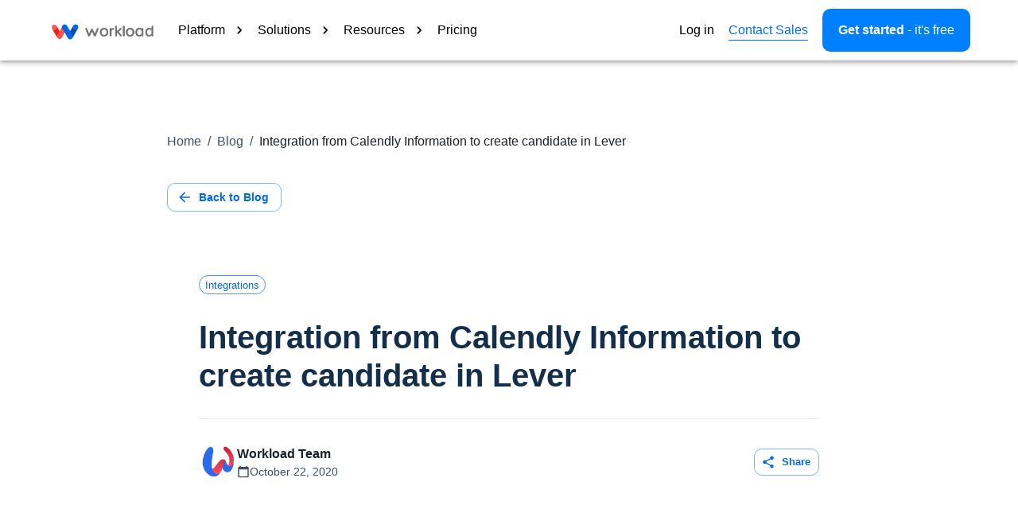

--- FILE ---
content_type: text/html
request_url: https://www.workload.co/integration-from-calendly-information-to-create-candidate-in-lever/
body_size: 10230
content:
<!DOCTYPE html><html><head><meta charSet="utf-8"/><meta http-equiv="x-ua-compatible" content="ie=edge"/><meta name="viewport" content="width=device-width, initial-scale=1, shrink-to-fit=no"/><meta name="generator" content="Gatsby 5.14.3"/><meta name="description" content="I need help integrating contact information from Calendly and create candidate in Lever from that information
" data-gatsby-head="true"/><meta name="robots" content="index, follow" data-gatsby-head="true"/><meta property="og:url" content="https://www.workload.co/integration-from-calendly-information-to-create-candidate-in-lever/" data-gatsby-head="true"/><meta property="og:title" content="Integration from Calendly Information to create candidate in Lever | Workload - Automation Software" data-gatsby-head="true"/><meta property="og:description" content="I need help integrating contact information from Calendly and create candidate in Lever from that information" data-gatsby-head="true"/><meta property="og:type" content="article" data-gatsby-head="true"/><meta name="twitter:card" content="summary_large_image" data-gatsby-head="true"/><meta name="twitter:title" content="Integration from Calendly Information to create candidate in Lever | Workload - Automation Software" data-gatsby-head="true"/><meta name="twitter:description" content="I need help integrating contact information from Calendly and create candidate in Lever from that information" data-gatsby-head="true"/><style data-href="/styles.fae1fe3191f5b76b4877.css" data-identity="gatsby-global-css">:root{--wp--style--block-gap:1rem}.wp-block-buttons.is-layout-flex{display:flex;flex-wrap:wrap;gap:var(--wp--style--block-gap)}.wp-block-button .wp-block-button__link{border-radius:999px;color:"white";display:inline-block;padding:.667em 1.333em;text-decoration:none;width:"100%"}.wp-block-button .wp-block-button__link,.wp-block-button .wp-block-button__link:visited{color:#fff}.wp-block-button.is-style-outline .wp-block-button__link,.wp-block-button.is-style-outline .wp-block-button__link:visited{background:transparent;border:2px solid;color:inherit}.wp-block-button .wp-block-button__link:focus,.wp-block-button .wp-block-button__link:hover{opacity:.95;text-decoration:none}.wp-block-button .wp-block-button__link{display:inline-flex;justify-content:center;width:auto}.wp-block-button.has-custom-width .wp-block-button__link{width:100%}.wp-block-button.wp-block-button__width-25 .wp-block-button__link{width:25%}.wp-block-button.wp-block-button__width-50 .wp-block-button__link{width:50%}.wp-block-button.wp-block-button__width-75 .wp-block-button__link{width:75%}.wp-block-button.wp-block-button__width-100 .wp-block-button__link{width:100%}.wp-block-buttons.is-layout-flex>.wp-block-button{flex:0 0 auto}.wp-block-buttons.is-layout-flex>.wp-block-button.wp-block-button__width-25{flex-basis:25%}.wp-block-buttons.is-layout-flex>.wp-block-button.wp-block-button__width-50{flex-basis:50%}.wp-block-buttons.is-layout-flex>.wp-block-button.wp-block-button__width-75{flex-basis:75%}.wp-block-buttons.is-layout-flex>.wp-block-button.wp-block-button__width-100{flex-basis:100%}@media (max-width:600px){.wp-block-buttons.is-layout-flex>.wp-block-button{flex-basis:100%}}.integration-card .wp-block-button .wp-block-button__link{border:2px solid #0069ea!important;border-radius:999px;color:#ff1717}.integration-card .wp-block-button .wp-block-button__link:hover{background-color:#0069ea;color:#fff}.wp-block-columns{display:flex;flex-wrap:wrap;gap:var(--wp--style--block-gap)}.wp-block-column{flex:1 1 250px}</style><style>.gatsby-image-wrapper{position:relative;overflow:hidden}.gatsby-image-wrapper picture.object-fit-polyfill{position:static!important}.gatsby-image-wrapper img{bottom:0;height:100%;left:0;margin:0;max-width:none;padding:0;position:absolute;right:0;top:0;width:100%;object-fit:cover}.gatsby-image-wrapper [data-main-image]{opacity:0;transform:translateZ(0);transition:opacity .25s linear;will-change:opacity}.gatsby-image-wrapper-constrained{display:inline-block;vertical-align:top}</style><noscript><style>.gatsby-image-wrapper noscript [data-main-image]{opacity:1!important}.gatsby-image-wrapper [data-placeholder-image]{opacity:0!important}</style></noscript><script type="module">const e="undefined"!=typeof HTMLImageElement&&"loading"in HTMLImageElement.prototype;e&&document.body.addEventListener("load",(function(e){const t=e.target;if(void 0===t.dataset.mainImage)return;if(void 0===t.dataset.gatsbyImageSsr)return;let a=null,n=t;for(;null===a&&n;)void 0!==n.parentNode.dataset.gatsbyImageWrapper&&(a=n.parentNode),n=n.parentNode;const o=a.querySelector("[data-placeholder-image]"),r=new Image;r.src=t.currentSrc,r.decode().catch((()=>{})).then((()=>{t.style.opacity=1,o&&(o.style.opacity=0,o.style.transition="opacity 500ms linear")}))}),!0);</script><link rel="sitemap" type="application/xml" href="/sitemap-index.xml"/><title data-gatsby-head="true">Integration from Calendly Information to create candidate in Lever | Workload - Automation Software</title><link rel="canonical" href="https://www.workload.co/integration-from-calendly-information-to-create-candidate-in-lever/" data-gatsby-head="true"/><link rel="icon" type="image/png" sizes="32x32" href="/favicon-32x32.png" data-gatsby-head="true"/><link rel="icon" type="image/png" sizes="16x16" href="/favicon-16x16.png" data-gatsby-head="true"/><link rel="apple-touch-icon" sizes="180x180" href="/apple-touch-icon.png" data-gatsby-head="true"/><link rel="icon" type="image/png" sizes="512x512" href="/favicon.png" data-gatsby-head="true"/><script type="application/ld+json" data-gatsby-head="true">{"@context":"https://schema.org","@type":"Article","headline":"Integration from Calendly Information to create candidate in Lever","description":"I need help integrating contact information from Calendly and create candidate in Lever from that information\n","url":"https://www.workload.co/integration-from-calendly-information-to-create-candidate-in-lever/","datePublished":"October 22, 2020","dateModified":"October 22, 2020","author":{"@type":"Person","name":"Workload Team"},"publisher":{"@type":"Organization","name":"Workload","logo":{"@type":"ImageObject","url":"https://www.workload.co/favicon.png"}}}</script><script type="application/ld+json" data-gatsby-head="true">{"@context":"https://schema.org","@type":"BreadcrumbList","itemListElement":[{"@type":"ListItem","position":1,"name":"Home","item":"https://www.workload.co"},{"@type":"ListItem","position":2,"name":"Blog","item":"https://www.workload.co/blog"},{"@type":"ListItem","position":3,"name":"Integration from Calendly Information to create candidate in Lever","item":"https://www.workload.co/integration-from-calendly-information-to-create-candidate-in-lever/"}]}</script></head><body><div id="___gatsby"><div style="outline:none" tabindex="-1" id="gatsby-focus-wrapper"><style data-emotion="css-global 17dmquk">html{-webkit-font-smoothing:antialiased;-moz-osx-font-smoothing:grayscale;box-sizing:border-box;-webkit-text-size-adjust:100%;-webkit-print-color-scheme:light;color-scheme:light;}*,*::before,*::after{box-sizing:inherit;}strong,b{font-weight:700;}body{margin:0;color:#1A2027;font-size:1rem;line-height:1.5;letter-spacing:0;font-family:"IBM Plex Sans",-apple-system,BlinkMacSystemFont,"Segoe UI",Roboto,"Helvetica Neue",Arial,sans-serif,"Apple Color Emoji","Segoe UI Emoji","Segoe UI Symbol";font-weight:400;background-color:#fff;}@media print{body{background-color:#fff;}}body::backdrop{background-color:#fff;}</style><script type="application/ld+json">{"@context":"https://schema.org","@type":"Organization","name":"Workload.co","url":"https://www.workload.co","logo":"https://www.workload.co/favicon.png","sameAs":["https://twitter.com/workloadco","https://linkedin.com/company/workloadco","https://www.youtube.com/@workloadco"],"contactPoint":{"@type":"ContactPoint","contactType":"Customer Service","url":"https://www.workload.co/contact"}}</script><style data-emotion="css 1kzo3b9">.css-1kzo3b9{overflow-x:hidden;}</style><div class="MuiBox-root css-1kzo3b9"><style data-emotion="css 14gpzhk">.css-14gpzhk{display:-webkit-box;display:-webkit-flex;display:-ms-flexbox;display:flex;-webkit-flex-direction:column;-ms-flex-direction:column;flex-direction:column;width:100%;box-sizing:border-box;-webkit-flex-shrink:0;-ms-flex-negative:0;flex-shrink:0;position:-webkit-sticky;position:sticky;z-index:1100;top:0;left:auto;right:0;background-color:#0069EA;color:#fff;background-color:#fff;color:black;margin-bottom:50px;}</style><style data-emotion="css vrbcgz">.css-vrbcgz{background-color:#fff;color:#1A2027;-webkit-transition:box-shadow 300ms cubic-bezier(0.4, 0, 0.2, 1) 0ms;transition:box-shadow 300ms cubic-bezier(0.4, 0, 0.2, 1) 0ms;box-shadow:0px 2px 4px -1px rgba(0,0,0,0.2),0px 4px 5px 0px rgba(0,0,0,0.14),0px 1px 10px 0px rgba(0,0,0,0.12);background-image:none;background-color:#fff;display:-webkit-box;display:-webkit-flex;display:-ms-flexbox;display:flex;-webkit-flex-direction:column;-ms-flex-direction:column;flex-direction:column;width:100%;box-sizing:border-box;-webkit-flex-shrink:0;-ms-flex-negative:0;flex-shrink:0;position:-webkit-sticky;position:sticky;z-index:1100;top:0;left:auto;right:0;background-color:#0069EA;color:#fff;background-color:#fff;color:black;margin-bottom:50px;}.css-vrbcgz[href]{text-decoration-line:none;}</style><header class="MuiPaper-root MuiPaper-elevation MuiPaper-elevation4 MuiAppBar-root MuiAppBar-colorPrimary MuiAppBar-positionSticky css-vrbcgz"><style data-emotion="css 1doole1">.css-1doole1{width:100%;margin-left:auto;box-sizing:border-box;margin-right:auto;display:block;padding-left:20px;padding-right:20px;}@media (min-width:600px){.css-1doole1{padding-left:30px;padding-right:30px;}}@media (min-width:1200px){.css-1doole1{max-width:1200px;}}@media (min-width:900px){.css-1doole1{padding-left:20px;padding-right:20px;}}</style><div class="MuiContainer-root MuiContainer-maxWidthLg css-1doole1"><style data-emotion="css t6quzi">.css-t6quzi{position:relative;display:-webkit-box;display:-webkit-flex;display:-ms-flexbox;display:flex;-webkit-align-items:center;-webkit-box-align:center;-ms-flex-align:center;align-items:center;min-height:56px;display:-webkit-box;display:-webkit-flex;display:-ms-flexbox;display:flex;}@media (min-width:0px){@media (orientation: landscape){.css-t6quzi{min-height:48px;}}}@media (min-width:600px){.css-t6quzi{min-height:64px;}}</style><div class="MuiToolbar-root MuiToolbar-regular css-t6quzi"><style data-emotion="css wpzz6o">.css-wpzz6o{-webkit-text-decoration:none;text-decoration:none;color:#0072E5;font-weight:700;display:-webkit-inline-box;display:-webkit-inline-flex;display:-ms-inline-flexbox;display:inline-flex;-webkit-align-items:center;-webkit-box-align:center;-ms-flex-align:center;align-items:center;}.css-wpzz6o:hover{color:#0059B2;}.css-wpzz6o.MuiTypography-body1>svg{margin-top:2px;}.css-wpzz6o svg:last-child{margin-left:2px;}</style><style data-emotion="css vyf4wz">.css-vyf4wz{margin:0;font:inherit;color:#0069EA;-webkit-text-decoration:none;text-decoration:none;color:#0072E5;font-weight:700;display:-webkit-inline-box;display:-webkit-inline-flex;display:-ms-inline-flexbox;display:inline-flex;-webkit-align-items:center;-webkit-box-align:center;-ms-flex-align:center;align-items:center;}.css-vyf4wz:hover{color:#0059B2;}.css-vyf4wz.MuiTypography-body1>svg{margin-top:2px;}.css-vyf4wz svg:last-child{margin-left:2px;}</style><a class="MuiTypography-root MuiTypography-inherit MuiLink-root MuiLink-underlineNone css-vyf4wz" href="/"><style data-emotion="css 1aqegbv">.css-1aqegbv{margin-right:20px;max-width:136px;}@media (min-width:0px){.css-1aqegbv{display:none;}}@media (min-width:900px){.css-1aqegbv{display:-webkit-box;display:-webkit-flex;display:-ms-flexbox;display:flex;}}</style><img class="MuiBox-root css-1aqegbv" src="https://cms.workload.co/wp-content/uploads/cropped-new-workload-logo-high-res-900-×-193-px-2.png" alt="Workload Logo"/></a><style data-emotion="css 1lvtzne">.css-1lvtzne{-webkit-box-flex:1;-webkit-flex-grow:1;-ms-flex-positive:1;flex-grow:1;}@media (min-width:0px){.css-1lvtzne{display:-webkit-box;display:-webkit-flex;display:-ms-flexbox;display:flex;}}@media (min-width:900px){.css-1lvtzne{display:none;}}</style><div class="MuiBox-root css-1lvtzne"><style data-emotion="css 1h54izu">.css-1h54izu{text-align:center;-webkit-flex:0 0 auto;-ms-flex:0 0 auto;flex:0 0 auto;font-size:1.5rem;padding:8px;border-radius:50%;overflow:visible;color:rgba(0, 0, 0, 0.54);-webkit-transition:background-color 150ms cubic-bezier(0.4, 0, 0.2, 1) 0ms;transition:background-color 150ms cubic-bezier(0.4, 0, 0.2, 1) 0ms;color:inherit;padding:12px;font-size:1.75rem;}.css-1h54izu:hover{background-color:rgba(0, 0, 0, 0.04);}@media (hover: none){.css-1h54izu:hover{background-color:transparent;}}.css-1h54izu.Mui-disabled{background-color:transparent;color:rgba(0, 0, 0, 0.26);}</style><style data-emotion="css 1l1167e">.css-1l1167e{display:-webkit-inline-box;display:-webkit-inline-flex;display:-ms-inline-flexbox;display:inline-flex;-webkit-align-items:center;-webkit-box-align:center;-ms-flex-align:center;align-items:center;-webkit-box-pack:center;-ms-flex-pack:center;-webkit-justify-content:center;justify-content:center;position:relative;box-sizing:border-box;-webkit-tap-highlight-color:transparent;background-color:transparent;outline:0;border:0;margin:0;border-radius:0;padding:0;cursor:pointer;-webkit-user-select:none;-moz-user-select:none;-ms-user-select:none;user-select:none;vertical-align:middle;-moz-appearance:none;-webkit-appearance:none;-webkit-text-decoration:none;text-decoration:none;color:inherit;text-align:center;-webkit-flex:0 0 auto;-ms-flex:0 0 auto;flex:0 0 auto;font-size:1.5rem;padding:8px;border-radius:50%;overflow:visible;color:rgba(0, 0, 0, 0.54);-webkit-transition:background-color 150ms cubic-bezier(0.4, 0, 0.2, 1) 0ms;transition:background-color 150ms cubic-bezier(0.4, 0, 0.2, 1) 0ms;color:inherit;padding:12px;font-size:1.75rem;}.css-1l1167e::-moz-focus-inner{border-style:none;}.css-1l1167e.Mui-disabled{pointer-events:none;cursor:default;}@media print{.css-1l1167e{-webkit-print-color-adjust:exact;color-adjust:exact;}}.css-1l1167e:hover{background-color:rgba(0, 0, 0, 0.04);}@media (hover: none){.css-1l1167e:hover{background-color:transparent;}}.css-1l1167e.Mui-disabled{background-color:transparent;color:rgba(0, 0, 0, 0.26);}</style><button class="MuiButtonBase-root MuiIconButton-root MuiIconButton-colorInherit MuiIconButton-sizeLarge css-1l1167e" tabindex="0" type="button"><style data-emotion="css vubbuv">.css-vubbuv{-webkit-user-select:none;-moz-user-select:none;-ms-user-select:none;user-select:none;width:1em;height:1em;display:inline-block;fill:currentColor;-webkit-flex-shrink:0;-ms-flex-negative:0;flex-shrink:0;-webkit-transition:fill 200ms cubic-bezier(0.4, 0, 0.2, 1) 0ms;transition:fill 200ms cubic-bezier(0.4, 0, 0.2, 1) 0ms;font-size:1.5rem;}</style><svg class="MuiSvgIcon-root MuiSvgIcon-fontSizeMedium css-vubbuv" focusable="false" aria-hidden="true" viewBox="0 0 24 24" data-testid="MenuIcon"><path d="M3 18h18v-2H3zm0-5h18v-2H3zm0-7v2h18V6z"></path></svg></button><style data-emotion="css a3xyjy">.css-a3xyjy{z-index:1200;}</style><style data-emotion="css 1mzsnij">.css-1mzsnij{margin-top:10px;width:136px;height:30px;}</style><img class="MuiBox-root css-1mzsnij" src="https://cms.workload.co/wp-content/uploads/cropped-new-workload-logo-high-res-900-×-193-px-2.png"/></div><style data-emotion="css 1t6c9ts">.css-1t6c9ts{-webkit-box-flex:1;-webkit-flex-grow:1;-ms-flex-positive:1;flex-grow:1;}@media (min-width:0px){.css-1t6c9ts{display:none;}}@media (min-width:900px){.css-1t6c9ts{display:-webkit-box;display:-webkit-flex;display:-ms-flexbox;display:flex;}}</style><div class="MuiBox-root css-1t6c9ts"><div class="MuiBox-root css-0"><style data-emotion="css 1tpjmj9">.css-1tpjmj9{text-transform:initial;font-weight:700;letter-spacing:0;font-family:"IBM Plex Sans",-apple-system,BlinkMacSystemFont,"Segoe UI",Roboto,"Helvetica Neue",Arial,sans-serif,"Apple Color Emoji","Segoe UI Emoji","Segoe UI Symbol";font-size:0.875rem;line-height:1.75;min-width:64px;padding:6px 8px;border-radius:10px;-webkit-transition:background-color 250ms cubic-bezier(0.4, 0, 0.2, 1) 0ms,box-shadow 250ms cubic-bezier(0.4, 0, 0.2, 1) 0ms,border-color 250ms cubic-bezier(0.4, 0, 0.2, 1) 0ms,color 250ms cubic-bezier(0.4, 0, 0.2, 1) 0ms;transition:background-color 250ms cubic-bezier(0.4, 0, 0.2, 1) 0ms,box-shadow 250ms cubic-bezier(0.4, 0, 0.2, 1) 0ms,border-color 250ms cubic-bezier(0.4, 0, 0.2, 1) 0ms,color 250ms cubic-bezier(0.4, 0, 0.2, 1) 0ms;color:#0069EA;box-shadow:none;margin-right:1px;margin-top:20px;margin-bottom:20px;color:inherit;}.css-1tpjmj9:hover{-webkit-text-decoration:none;text-decoration:none;background-color:rgba(0, 105, 234, 0.04);}@media (hover: none){.css-1tpjmj9:hover{background-color:transparent;}}.css-1tpjmj9.Mui-disabled{color:rgba(0, 0, 0, 0.26);}.css-1tpjmj9:hover{box-shadow:none;}.css-1tpjmj9.Mui-focusVisible{box-shadow:none;}.css-1tpjmj9:active{box-shadow:none;}.css-1tpjmj9.Mui-disabled{box-shadow:none;}</style><style data-emotion="css zs2hm4">.css-zs2hm4{display:-webkit-inline-box;display:-webkit-inline-flex;display:-ms-inline-flexbox;display:inline-flex;-webkit-align-items:center;-webkit-box-align:center;-ms-flex-align:center;align-items:center;-webkit-box-pack:center;-ms-flex-pack:center;-webkit-justify-content:center;justify-content:center;position:relative;box-sizing:border-box;-webkit-tap-highlight-color:transparent;background-color:transparent;outline:0;border:0;margin:0;border-radius:0;padding:0;cursor:pointer;-webkit-user-select:none;-moz-user-select:none;-ms-user-select:none;user-select:none;vertical-align:middle;-moz-appearance:none;-webkit-appearance:none;-webkit-text-decoration:none;text-decoration:none;color:inherit;text-transform:initial;font-weight:700;letter-spacing:0;font-family:"IBM Plex Sans",-apple-system,BlinkMacSystemFont,"Segoe UI",Roboto,"Helvetica Neue",Arial,sans-serif,"Apple Color Emoji","Segoe UI Emoji","Segoe UI Symbol";font-size:0.875rem;line-height:1.75;min-width:64px;padding:6px 8px;border-radius:10px;-webkit-transition:background-color 250ms cubic-bezier(0.4, 0, 0.2, 1) 0ms,box-shadow 250ms cubic-bezier(0.4, 0, 0.2, 1) 0ms,border-color 250ms cubic-bezier(0.4, 0, 0.2, 1) 0ms,color 250ms cubic-bezier(0.4, 0, 0.2, 1) 0ms;transition:background-color 250ms cubic-bezier(0.4, 0, 0.2, 1) 0ms,box-shadow 250ms cubic-bezier(0.4, 0, 0.2, 1) 0ms,border-color 250ms cubic-bezier(0.4, 0, 0.2, 1) 0ms,color 250ms cubic-bezier(0.4, 0, 0.2, 1) 0ms;color:#0069EA;box-shadow:none;margin-right:1px;margin-top:20px;margin-bottom:20px;color:inherit;}.css-zs2hm4::-moz-focus-inner{border-style:none;}.css-zs2hm4.Mui-disabled{pointer-events:none;cursor:default;}@media print{.css-zs2hm4{-webkit-print-color-adjust:exact;color-adjust:exact;}}.css-zs2hm4:hover{-webkit-text-decoration:none;text-decoration:none;background-color:rgba(0, 105, 234, 0.04);}@media (hover: none){.css-zs2hm4:hover{background-color:transparent;}}.css-zs2hm4.Mui-disabled{color:rgba(0, 0, 0, 0.26);}.css-zs2hm4:hover{box-shadow:none;}.css-zs2hm4.Mui-focusVisible{box-shadow:none;}.css-zs2hm4:active{box-shadow:none;}.css-zs2hm4.Mui-disabled{box-shadow:none;}</style><button class="MuiButtonBase-root MuiButton-root MuiButton-text MuiButton-textPrimary MuiButton-sizeMedium MuiButton-textSizeMedium MuiButton-disableElevation MuiButton-root MuiButton-text MuiButton-textPrimary MuiButton-sizeMedium MuiButton-textSizeMedium MuiButton-disableElevation css-zs2hm4" tabindex="0" type="button"><style data-emotion="css s5aaja">.css-s5aaja{margin:0;font-size:1rem;line-height:1.5;letter-spacing:0;font-family:"IBM Plex Sans",-apple-system,BlinkMacSystemFont,"Segoe UI",Roboto,"Helvetica Neue",Arial,sans-serif,"Apple Color Emoji","Segoe UI Emoji","Segoe UI Symbol";font-weight:400;text-align:center;}</style><p class="MuiTypography-root MuiTypography-body1 css-s5aaja">Platform</p><style data-emotion="css pt151d">.css-pt151d{display:inherit;margin-right:-4px;margin-left:8px;}.css-pt151d>*:nth-of-type(1){font-size:20px;}</style><span class="MuiButton-endIcon MuiButton-iconSizeMedium css-pt151d"><svg class="MuiSvgIcon-root MuiSvgIcon-fontSizeMedium css-vubbuv" focusable="false" aria-hidden="true" viewBox="0 0 24 24" data-testid="ChevronRightRoundedIcon"><path d="M9.29 6.71c-.39.39-.39 1.02 0 1.41L13.17 12l-3.88 3.88c-.39.39-.39 1.02 0 1.41.39.39 1.02.39 1.41 0l4.59-4.59c.39-.39.39-1.02 0-1.41L10.7 6.7c-.38-.38-1.02-.38-1.41.01"></path></svg></span></button></div><div class="MuiBox-root css-0"><button class="MuiButtonBase-root MuiButton-root MuiButton-text MuiButton-textPrimary MuiButton-sizeMedium MuiButton-textSizeMedium MuiButton-disableElevation MuiButton-root MuiButton-text MuiButton-textPrimary MuiButton-sizeMedium MuiButton-textSizeMedium MuiButton-disableElevation css-zs2hm4" tabindex="0" type="button"><p class="MuiTypography-root MuiTypography-body1 css-s5aaja">Solutions</p><span class="MuiButton-endIcon MuiButton-iconSizeMedium css-pt151d"><svg class="MuiSvgIcon-root MuiSvgIcon-fontSizeMedium css-vubbuv" focusable="false" aria-hidden="true" viewBox="0 0 24 24" data-testid="ChevronRightRoundedIcon"><path d="M9.29 6.71c-.39.39-.39 1.02 0 1.41L13.17 12l-3.88 3.88c-.39.39-.39 1.02 0 1.41.39.39 1.02.39 1.41 0l4.59-4.59c.39-.39.39-1.02 0-1.41L10.7 6.7c-.38-.38-1.02-.38-1.41.01"></path></svg></span></button></div><div class="MuiBox-root css-0"><button class="MuiButtonBase-root MuiButton-root MuiButton-text MuiButton-textPrimary MuiButton-sizeMedium MuiButton-textSizeMedium MuiButton-disableElevation MuiButton-root MuiButton-text MuiButton-textPrimary MuiButton-sizeMedium MuiButton-textSizeMedium MuiButton-disableElevation css-zs2hm4" tabindex="0" type="button"><p class="MuiTypography-root MuiTypography-body1 css-s5aaja">Resources</p><span class="MuiButton-endIcon MuiButton-iconSizeMedium css-pt151d"><svg class="MuiSvgIcon-root MuiSvgIcon-fontSizeMedium css-vubbuv" focusable="false" aria-hidden="true" viewBox="0 0 24 24" data-testid="ChevronRightRoundedIcon"><path d="M9.29 6.71c-.39.39-.39 1.02 0 1.41L13.17 12l-3.88 3.88c-.39.39-.39 1.02 0 1.41.39.39 1.02.39 1.41 0l4.59-4.59c.39-.39.39-1.02 0-1.41L10.7 6.7c-.38-.38-1.02-.38-1.41.01"></path></svg></span></button></div><div class="MuiBox-root css-0"><button class="MuiButtonBase-root MuiButton-root MuiButton-text MuiButton-textPrimary MuiButton-sizeMedium MuiButton-textSizeMedium MuiButton-disableElevation MuiButton-root MuiButton-text MuiButton-textPrimary MuiButton-sizeMedium MuiButton-textSizeMedium MuiButton-disableElevation css-zs2hm4" tabindex="0" type="button"><p class="MuiTypography-root MuiTypography-body1 css-s5aaja">Pricing</p></button></div><style data-emotion="css racqo7">.css-racqo7{width:100vw;max-width:100vw;left:0;right:0;overflow-y:auto;max-height:600px;}</style></div><style data-emotion="css 2uchni">.css-2uchni{-webkit-box-flex:0;-webkit-flex-grow:0;-ms-flex-positive:0;flex-grow:0;}</style><div class="MuiBox-root css-2uchni"><style data-emotion="css 7avpgn">.css-7avpgn{text-transform:initial;font-weight:700;letter-spacing:0;font-family:"IBM Plex Sans",-apple-system,BlinkMacSystemFont,"Segoe UI",Roboto,"Helvetica Neue",Arial,sans-serif,"Apple Color Emoji","Segoe UI Emoji","Segoe UI Symbol";font-size:0.875rem;line-height:1.75;min-width:64px;padding:6px 8px;border-radius:10px;-webkit-transition:background-color 250ms cubic-bezier(0.4, 0, 0.2, 1) 0ms,box-shadow 250ms cubic-bezier(0.4, 0, 0.2, 1) 0ms,border-color 250ms cubic-bezier(0.4, 0, 0.2, 1) 0ms,color 250ms cubic-bezier(0.4, 0, 0.2, 1) 0ms;transition:background-color 250ms cubic-bezier(0.4, 0, 0.2, 1) 0ms,box-shadow 250ms cubic-bezier(0.4, 0, 0.2, 1) 0ms,border-color 250ms cubic-bezier(0.4, 0, 0.2, 1) 0ms,color 250ms cubic-bezier(0.4, 0, 0.2, 1) 0ms;color:#0069EA;box-shadow:none;color:inherit;}.css-7avpgn:hover{-webkit-text-decoration:none;text-decoration:none;background-color:rgba(0, 105, 234, 0.04);}@media (hover: none){.css-7avpgn:hover{background-color:transparent;}}.css-7avpgn.Mui-disabled{color:rgba(0, 0, 0, 0.26);}.css-7avpgn:hover{box-shadow:none;}.css-7avpgn.Mui-focusVisible{box-shadow:none;}.css-7avpgn:active{box-shadow:none;}.css-7avpgn.Mui-disabled{box-shadow:none;}@media (min-width:0px){.css-7avpgn{display:none;}}@media (min-width:600px){.css-7avpgn{display:block;}}</style><style data-emotion="css 1rl5rkd">.css-1rl5rkd{display:-webkit-inline-box;display:-webkit-inline-flex;display:-ms-inline-flexbox;display:inline-flex;-webkit-align-items:center;-webkit-box-align:center;-ms-flex-align:center;align-items:center;-webkit-box-pack:center;-ms-flex-pack:center;-webkit-justify-content:center;justify-content:center;position:relative;box-sizing:border-box;-webkit-tap-highlight-color:transparent;background-color:transparent;outline:0;border:0;margin:0;border-radius:0;padding:0;cursor:pointer;-webkit-user-select:none;-moz-user-select:none;-ms-user-select:none;user-select:none;vertical-align:middle;-moz-appearance:none;-webkit-appearance:none;-webkit-text-decoration:none;text-decoration:none;color:inherit;text-transform:initial;font-weight:700;letter-spacing:0;font-family:"IBM Plex Sans",-apple-system,BlinkMacSystemFont,"Segoe UI",Roboto,"Helvetica Neue",Arial,sans-serif,"Apple Color Emoji","Segoe UI Emoji","Segoe UI Symbol";font-size:0.875rem;line-height:1.75;min-width:64px;padding:6px 8px;border-radius:10px;-webkit-transition:background-color 250ms cubic-bezier(0.4, 0, 0.2, 1) 0ms,box-shadow 250ms cubic-bezier(0.4, 0, 0.2, 1) 0ms,border-color 250ms cubic-bezier(0.4, 0, 0.2, 1) 0ms,color 250ms cubic-bezier(0.4, 0, 0.2, 1) 0ms;transition:background-color 250ms cubic-bezier(0.4, 0, 0.2, 1) 0ms,box-shadow 250ms cubic-bezier(0.4, 0, 0.2, 1) 0ms,border-color 250ms cubic-bezier(0.4, 0, 0.2, 1) 0ms,color 250ms cubic-bezier(0.4, 0, 0.2, 1) 0ms;color:#0069EA;box-shadow:none;color:inherit;}.css-1rl5rkd::-moz-focus-inner{border-style:none;}.css-1rl5rkd.Mui-disabled{pointer-events:none;cursor:default;}@media print{.css-1rl5rkd{-webkit-print-color-adjust:exact;color-adjust:exact;}}.css-1rl5rkd:hover{-webkit-text-decoration:none;text-decoration:none;background-color:rgba(0, 105, 234, 0.04);}@media (hover: none){.css-1rl5rkd:hover{background-color:transparent;}}.css-1rl5rkd.Mui-disabled{color:rgba(0, 0, 0, 0.26);}.css-1rl5rkd:hover{box-shadow:none;}.css-1rl5rkd.Mui-focusVisible{box-shadow:none;}.css-1rl5rkd:active{box-shadow:none;}.css-1rl5rkd.Mui-disabled{box-shadow:none;}@media (min-width:0px){.css-1rl5rkd{display:none;}}@media (min-width:600px){.css-1rl5rkd{display:block;}}</style><button class="MuiButtonBase-root MuiButton-root MuiButton-text MuiButton-textPrimary MuiButton-sizeMedium MuiButton-textSizeMedium MuiButton-disableElevation MuiButton-root MuiButton-text MuiButton-textPrimary MuiButton-sizeMedium MuiButton-textSizeMedium MuiButton-disableElevation css-1rl5rkd" tabindex="0" type="button"><p class="MuiTypography-root MuiTypography-body1 css-s5aaja">Log in</p></button></div><a class="MuiTypography-root MuiTypography-inherit MuiLink-root MuiLink-underlineNone css-vyf4wz" href="/contact"><style data-emotion="css 1rou4o8">.css-1rou4o8{-webkit-box-flex:0;-webkit-flex-grow:0;-ms-flex-positive:0;flex-grow:0;padding-right:10px;}</style><div class="MuiBox-root css-1rou4o8"><style data-emotion="css 1t3uzna">.css-1t3uzna{text-transform:initial;font-weight:700;letter-spacing:0;font-family:"IBM Plex Sans",-apple-system,BlinkMacSystemFont,"Segoe UI",Roboto,"Helvetica Neue",Arial,sans-serif,"Apple Color Emoji","Segoe UI Emoji","Segoe UI Symbol";font-size:0.875rem;line-height:1.75;min-width:64px;padding:6px 8px;border-radius:10px;-webkit-transition:background-color 250ms cubic-bezier(0.4, 0, 0.2, 1) 0ms,box-shadow 250ms cubic-bezier(0.4, 0, 0.2, 1) 0ms,border-color 250ms cubic-bezier(0.4, 0, 0.2, 1) 0ms,color 250ms cubic-bezier(0.4, 0, 0.2, 1) 0ms;transition:background-color 250ms cubic-bezier(0.4, 0, 0.2, 1) 0ms,box-shadow 250ms cubic-bezier(0.4, 0, 0.2, 1) 0ms,border-color 250ms cubic-bezier(0.4, 0, 0.2, 1) 0ms,color 250ms cubic-bezier(0.4, 0, 0.2, 1) 0ms;color:#0069EA;box-shadow:none;color:inherit;}.css-1t3uzna:hover{-webkit-text-decoration:none;text-decoration:none;background-color:rgba(0, 105, 234, 0.04);}@media (hover: none){.css-1t3uzna:hover{background-color:transparent;}}.css-1t3uzna.Mui-disabled{color:rgba(0, 0, 0, 0.26);}.css-1t3uzna:hover{box-shadow:none;}.css-1t3uzna.Mui-focusVisible{box-shadow:none;}.css-1t3uzna:active{box-shadow:none;}.css-1t3uzna.Mui-disabled{box-shadow:none;}@media (min-width:0px){.css-1t3uzna{display:block;}}</style><style data-emotion="css 1iezkvd">.css-1iezkvd{display:-webkit-inline-box;display:-webkit-inline-flex;display:-ms-inline-flexbox;display:inline-flex;-webkit-align-items:center;-webkit-box-align:center;-ms-flex-align:center;align-items:center;-webkit-box-pack:center;-ms-flex-pack:center;-webkit-justify-content:center;justify-content:center;position:relative;box-sizing:border-box;-webkit-tap-highlight-color:transparent;background-color:transparent;outline:0;border:0;margin:0;border-radius:0;padding:0;cursor:pointer;-webkit-user-select:none;-moz-user-select:none;-ms-user-select:none;user-select:none;vertical-align:middle;-moz-appearance:none;-webkit-appearance:none;-webkit-text-decoration:none;text-decoration:none;color:inherit;text-transform:initial;font-weight:700;letter-spacing:0;font-family:"IBM Plex Sans",-apple-system,BlinkMacSystemFont,"Segoe UI",Roboto,"Helvetica Neue",Arial,sans-serif,"Apple Color Emoji","Segoe UI Emoji","Segoe UI Symbol";font-size:0.875rem;line-height:1.75;min-width:64px;padding:6px 8px;border-radius:10px;-webkit-transition:background-color 250ms cubic-bezier(0.4, 0, 0.2, 1) 0ms,box-shadow 250ms cubic-bezier(0.4, 0, 0.2, 1) 0ms,border-color 250ms cubic-bezier(0.4, 0, 0.2, 1) 0ms,color 250ms cubic-bezier(0.4, 0, 0.2, 1) 0ms;transition:background-color 250ms cubic-bezier(0.4, 0, 0.2, 1) 0ms,box-shadow 250ms cubic-bezier(0.4, 0, 0.2, 1) 0ms,border-color 250ms cubic-bezier(0.4, 0, 0.2, 1) 0ms,color 250ms cubic-bezier(0.4, 0, 0.2, 1) 0ms;color:#0069EA;box-shadow:none;color:inherit;}.css-1iezkvd::-moz-focus-inner{border-style:none;}.css-1iezkvd.Mui-disabled{pointer-events:none;cursor:default;}@media print{.css-1iezkvd{-webkit-print-color-adjust:exact;color-adjust:exact;}}.css-1iezkvd:hover{-webkit-text-decoration:none;text-decoration:none;background-color:rgba(0, 105, 234, 0.04);}@media (hover: none){.css-1iezkvd:hover{background-color:transparent;}}.css-1iezkvd.Mui-disabled{color:rgba(0, 0, 0, 0.26);}.css-1iezkvd:hover{box-shadow:none;}.css-1iezkvd.Mui-focusVisible{box-shadow:none;}.css-1iezkvd:active{box-shadow:none;}.css-1iezkvd.Mui-disabled{box-shadow:none;}@media (min-width:0px){.css-1iezkvd{display:block;}}</style><button class="MuiButtonBase-root MuiButton-root MuiButton-text MuiButton-textPrimary MuiButton-sizeMedium MuiButton-textSizeMedium MuiButton-disableElevation MuiButton-root MuiButton-text MuiButton-textPrimary MuiButton-sizeMedium MuiButton-textSizeMedium MuiButton-disableElevation css-1iezkvd" tabindex="0" type="button"><style data-emotion="css 6ltcdi">.css-6ltcdi{margin:0;font-size:1rem;line-height:1.5;letter-spacing:0;font-family:"IBM Plex Sans",-apple-system,BlinkMacSystemFont,"Segoe UI",Roboto,"Helvetica Neue",Arial,sans-serif,"Apple Color Emoji","Segoe UI Emoji","Segoe UI Symbol";font-weight:400;overflow:hidden;text-overflow:ellipsis;white-space:nowrap;text-align:center;}</style><p class="MuiTypography-root MuiTypography-body1 MuiTypography-noWrap css-6ltcdi">Contact Sales</p><style data-emotion="css 1t0bw8l">.css-1t0bw8l{margin:0;-webkit-flex-shrink:0;-ms-flex-negative:0;flex-shrink:0;border-width:0;border-style:solid;border-color:#E7EBF0;border-bottom-width:thin;border-color:#E7EBF0;border-color:#0069ea;}</style><hr class="MuiDivider-root MuiDivider-fullWidth css-1t0bw8l"/></button></div></a><div class="MuiBox-root css-2uchni"><style data-emotion="css 157k9p4">.css-157k9p4{text-transform:initial;font-weight:700;letter-spacing:0;font-family:"IBM Plex Sans",-apple-system,BlinkMacSystemFont,"Segoe UI",Roboto,"Helvetica Neue",Arial,sans-serif,"Apple Color Emoji","Segoe UI Emoji","Segoe UI Symbol";font-size:0.875rem;line-height:1.75;min-width:64px;padding:6px 16px;border-radius:10px;-webkit-transition:background-color 250ms cubic-bezier(0.4, 0, 0.2, 1) 0ms,box-shadow 250ms cubic-bezier(0.4, 0, 0.2, 1) 0ms,border-color 250ms cubic-bezier(0.4, 0, 0.2, 1) 0ms,color 250ms cubic-bezier(0.4, 0, 0.2, 1) 0ms;transition:background-color 250ms cubic-bezier(0.4, 0, 0.2, 1) 0ms,box-shadow 250ms cubic-bezier(0.4, 0, 0.2, 1) 0ms,border-color 250ms cubic-bezier(0.4, 0, 0.2, 1) 0ms,color 250ms cubic-bezier(0.4, 0, 0.2, 1) 0ms;color:#fff;background-color:#0069EA;box-shadow:0px 3px 1px -2px rgba(0,0,0,0.2),0px 2px 2px 0px rgba(0,0,0,0.14),0px 1px 5px 0px rgba(0,0,0,0.12);box-shadow:none;background-color:#007FFF;color:#fff;padding:15px 20px 15px 20px;}.css-157k9p4:hover{-webkit-text-decoration:none;text-decoration:none;background-color:#0059B2;box-shadow:0px 2px 4px -1px rgba(0,0,0,0.2),0px 4px 5px 0px rgba(0,0,0,0.14),0px 1px 10px 0px rgba(0,0,0,0.12);}@media (hover: none){.css-157k9p4:hover{background-color:#0069EA;}}.css-157k9p4:active{box-shadow:0px 5px 5px -3px rgba(0,0,0,0.2),0px 8px 10px 1px rgba(0,0,0,0.14),0px 3px 14px 2px rgba(0,0,0,0.12);}.css-157k9p4.Mui-focusVisible{box-shadow:0px 3px 5px -1px rgba(0,0,0,0.2),0px 6px 10px 0px rgba(0,0,0,0.14),0px 1px 18px 0px rgba(0,0,0,0.12);}.css-157k9p4.Mui-disabled{color:rgba(0, 0, 0, 0.26);box-shadow:none;background-color:rgba(0, 0, 0, 0.12);}.css-157k9p4:hover{box-shadow:none;}.css-157k9p4.Mui-focusVisible{box-shadow:none;}.css-157k9p4:active{box-shadow:none;}.css-157k9p4.Mui-disabled{box-shadow:none;}@media (min-width:0px){.css-157k9p4{display:none;}}@media (min-width:600px){.css-157k9p4{display:block;}}</style><style data-emotion="css szizrn">.css-szizrn{display:-webkit-inline-box;display:-webkit-inline-flex;display:-ms-inline-flexbox;display:inline-flex;-webkit-align-items:center;-webkit-box-align:center;-ms-flex-align:center;align-items:center;-webkit-box-pack:center;-ms-flex-pack:center;-webkit-justify-content:center;justify-content:center;position:relative;box-sizing:border-box;-webkit-tap-highlight-color:transparent;background-color:transparent;outline:0;border:0;margin:0;border-radius:0;padding:0;cursor:pointer;-webkit-user-select:none;-moz-user-select:none;-ms-user-select:none;user-select:none;vertical-align:middle;-moz-appearance:none;-webkit-appearance:none;-webkit-text-decoration:none;text-decoration:none;color:inherit;text-transform:initial;font-weight:700;letter-spacing:0;font-family:"IBM Plex Sans",-apple-system,BlinkMacSystemFont,"Segoe UI",Roboto,"Helvetica Neue",Arial,sans-serif,"Apple Color Emoji","Segoe UI Emoji","Segoe UI Symbol";font-size:0.875rem;line-height:1.75;min-width:64px;padding:6px 16px;border-radius:10px;-webkit-transition:background-color 250ms cubic-bezier(0.4, 0, 0.2, 1) 0ms,box-shadow 250ms cubic-bezier(0.4, 0, 0.2, 1) 0ms,border-color 250ms cubic-bezier(0.4, 0, 0.2, 1) 0ms,color 250ms cubic-bezier(0.4, 0, 0.2, 1) 0ms;transition:background-color 250ms cubic-bezier(0.4, 0, 0.2, 1) 0ms,box-shadow 250ms cubic-bezier(0.4, 0, 0.2, 1) 0ms,border-color 250ms cubic-bezier(0.4, 0, 0.2, 1) 0ms,color 250ms cubic-bezier(0.4, 0, 0.2, 1) 0ms;color:#fff;background-color:#0069EA;box-shadow:0px 3px 1px -2px rgba(0,0,0,0.2),0px 2px 2px 0px rgba(0,0,0,0.14),0px 1px 5px 0px rgba(0,0,0,0.12);box-shadow:none;background-color:#007FFF;color:#fff;padding:15px 20px 15px 20px;}.css-szizrn::-moz-focus-inner{border-style:none;}.css-szizrn.Mui-disabled{pointer-events:none;cursor:default;}@media print{.css-szizrn{-webkit-print-color-adjust:exact;color-adjust:exact;}}.css-szizrn:hover{-webkit-text-decoration:none;text-decoration:none;background-color:#0059B2;box-shadow:0px 2px 4px -1px rgba(0,0,0,0.2),0px 4px 5px 0px rgba(0,0,0,0.14),0px 1px 10px 0px rgba(0,0,0,0.12);}@media (hover: none){.css-szizrn:hover{background-color:#0069EA;}}.css-szizrn:active{box-shadow:0px 5px 5px -3px rgba(0,0,0,0.2),0px 8px 10px 1px rgba(0,0,0,0.14),0px 3px 14px 2px rgba(0,0,0,0.12);}.css-szizrn.Mui-focusVisible{box-shadow:0px 3px 5px -1px rgba(0,0,0,0.2),0px 6px 10px 0px rgba(0,0,0,0.14),0px 1px 18px 0px rgba(0,0,0,0.12);}.css-szizrn.Mui-disabled{color:rgba(0, 0, 0, 0.26);box-shadow:none;background-color:rgba(0, 0, 0, 0.12);}.css-szizrn:hover{box-shadow:none;}.css-szizrn.Mui-focusVisible{box-shadow:none;}.css-szizrn:active{box-shadow:none;}.css-szizrn.Mui-disabled{box-shadow:none;}@media (min-width:0px){.css-szizrn{display:none;}}@media (min-width:600px){.css-szizrn{display:block;}}</style><button class="MuiButtonBase-root MuiButton-root MuiButton-contained MuiButton-containedPrimary MuiButton-sizeMedium MuiButton-containedSizeMedium MuiButton-disableElevation MuiButton-root MuiButton-contained MuiButton-containedPrimary MuiButton-sizeMedium MuiButton-containedSizeMedium MuiButton-disableElevation css-szizrn" tabindex="0" type="button" aria-label="Open settings"><style data-emotion="css 1tebdmc">.css-1tebdmc{margin:0;font-size:1rem;line-height:1.5;letter-spacing:0;font-family:"IBM Plex Sans",-apple-system,BlinkMacSystemFont,"Segoe UI",Roboto,"Helvetica Neue",Arial,sans-serif,"Apple Color Emoji","Segoe UI Emoji","Segoe UI Symbol";font-weight:400;overflow:hidden;text-overflow:ellipsis;white-space:nowrap;}</style><p class="MuiTypography-root MuiTypography-body1 MuiTypography-noWrap css-1tebdmc"><b>Get started</b> - it&#x27;s free</p></button><style data-emotion="css 1gbtas2">.css-1gbtas2{z-index:1500;pointer-events:none;}</style><style data-emotion="css t3d3gi">.css-t3d3gi{z-index:1500;pointer-events:none;}</style></div></div></div></header><style data-emotion="css sua42z">.css-sua42z{width:100%;margin-left:auto;box-sizing:border-box;margin-right:auto;display:block;padding-left:20px;padding-right:20px;padding-left:1rem;padding-right:1rem;}@media (min-width:600px){.css-sua42z{padding-left:30px;padding-right:30px;}}@media (min-width:1200px){.css-sua42z{max-width:1200px;}}@media (min-width:900px){.css-sua42z{padding-left:20px;padding-right:20px;}}</style><div class="MuiContainer-root MuiContainer-maxWidthLg css-sua42z"><style data-emotion="css 16d7qw3">.css-16d7qw3{width:100%;margin-left:auto;box-sizing:border-box;margin-right:auto;display:block;padding-left:20px;padding-right:20px;}@media (min-width:600px){.css-16d7qw3{padding-left:30px;padding-right:30px;}}@media (min-width:1536px){.css-16d7qw3{max-width:1536px;}}@media (min-width:900px){.css-16d7qw3{padding-left:20px;padding-right:20px;}}</style><div class="MuiContainer-root MuiContainer-maxWidthXl css-16d7qw3"><main><style data-emotion="css 1a2zd7g">.css-1a2zd7g{width:100%;margin-left:auto;box-sizing:border-box;margin-right:auto;display:block;padding-left:20px;padding-right:20px;padding-top:40px;padding-bottom:40px;}@media (min-width:600px){.css-1a2zd7g{padding-left:30px;padding-right:30px;}}@media (min-width:900px){.css-1a2zd7g{max-width:900px;}}@media (min-width:900px){.css-1a2zd7g{padding-left:20px;padding-right:20px;}}</style><div class="MuiContainer-root MuiContainer-maxWidthMd css-1a2zd7g"><style data-emotion="css 10ib5jr">.css-10ib5jr{margin-bottom:40px;}</style><style data-emotion="css 14iw9oh">.css-14iw9oh{margin:0;font-size:1rem;line-height:1.5;letter-spacing:0;font-family:"IBM Plex Sans",-apple-system,BlinkMacSystemFont,"Segoe UI",Roboto,"Helvetica Neue",Arial,sans-serif,"Apple Color Emoji","Segoe UI Emoji","Segoe UI Symbol";font-weight:400;color:#3E5060;margin-bottom:40px;}</style><nav class="MuiTypography-root MuiTypography-body1 MuiBreadcrumbs-root css-14iw9oh"><style data-emotion="css nhb8h9">.css-nhb8h9{display:-webkit-box;display:-webkit-flex;display:-ms-flexbox;display:flex;-webkit-box-flex-wrap:wrap;-webkit-flex-wrap:wrap;-ms-flex-wrap:wrap;flex-wrap:wrap;-webkit-align-items:center;-webkit-box-align:center;-ms-flex-align:center;align-items:center;padding:0;margin:0;list-style:none;}</style><ol class="MuiBreadcrumbs-ol css-nhb8h9"><li class="MuiBreadcrumbs-li"><a style="text-decoration:none;color:inherit" href="/">Home</a></li><style data-emotion="css 3mf706">.css-3mf706{display:-webkit-box;display:-webkit-flex;display:-ms-flexbox;display:flex;-webkit-user-select:none;-moz-user-select:none;-ms-user-select:none;user-select:none;margin-left:8px;margin-right:8px;}</style><li aria-hidden="true" class="MuiBreadcrumbs-separator css-3mf706">/</li><li class="MuiBreadcrumbs-li"><a style="text-decoration:none;color:inherit" href="/blog/">Blog</a></li><li aria-hidden="true" class="MuiBreadcrumbs-separator css-3mf706">/</li><li class="MuiBreadcrumbs-li"><style data-emotion="css qbz97s">.css-qbz97s{margin:0;font-size:1rem;line-height:1.5;letter-spacing:0;font-family:"IBM Plex Sans",-apple-system,BlinkMacSystemFont,"Segoe UI",Roboto,"Helvetica Neue",Arial,sans-serif,"Apple Color Emoji","Segoe UI Emoji","Segoe UI Symbol";font-weight:400;color:#1A2027;}</style><p class="MuiTypography-root MuiTypography-body1 css-qbz97s">Integration from Calendly Information to create candidate in Lever</p></li></ol></nav><style data-emotion="css xxw6sn">.css-xxw6sn{text-transform:initial;font-weight:700;letter-spacing:0;font-family:"IBM Plex Sans",-apple-system,BlinkMacSystemFont,"Segoe UI",Roboto,"Helvetica Neue",Arial,sans-serif,"Apple Color Emoji","Segoe UI Emoji","Segoe UI Symbol";font-size:0.875rem;line-height:1.75;min-width:64px;padding:5px 15px;border-radius:10px;-webkit-transition:background-color 250ms cubic-bezier(0.4, 0, 0.2, 1) 0ms,box-shadow 250ms cubic-bezier(0.4, 0, 0.2, 1) 0ms,border-color 250ms cubic-bezier(0.4, 0, 0.2, 1) 0ms,color 250ms cubic-bezier(0.4, 0, 0.2, 1) 0ms;transition:background-color 250ms cubic-bezier(0.4, 0, 0.2, 1) 0ms,box-shadow 250ms cubic-bezier(0.4, 0, 0.2, 1) 0ms,border-color 250ms cubic-bezier(0.4, 0, 0.2, 1) 0ms,color 250ms cubic-bezier(0.4, 0, 0.2, 1) 0ms;border:1px solid rgba(0, 105, 234, 0.5);color:#0069EA;box-shadow:none;margin-bottom:40px;}.css-xxw6sn:hover{-webkit-text-decoration:none;text-decoration:none;background-color:rgba(0, 105, 234, 0.04);border:1px solid #0069EA;}@media (hover: none){.css-xxw6sn:hover{background-color:transparent;}}.css-xxw6sn.Mui-disabled{color:rgba(0, 0, 0, 0.26);border:1px solid rgba(0, 0, 0, 0.12);}.css-xxw6sn:hover{box-shadow:none;}.css-xxw6sn.Mui-focusVisible{box-shadow:none;}.css-xxw6sn:active{box-shadow:none;}.css-xxw6sn.Mui-disabled{box-shadow:none;}</style><style data-emotion="css we3srg">.css-we3srg{display:-webkit-inline-box;display:-webkit-inline-flex;display:-ms-inline-flexbox;display:inline-flex;-webkit-align-items:center;-webkit-box-align:center;-ms-flex-align:center;align-items:center;-webkit-box-pack:center;-ms-flex-pack:center;-webkit-justify-content:center;justify-content:center;position:relative;box-sizing:border-box;-webkit-tap-highlight-color:transparent;background-color:transparent;outline:0;border:0;margin:0;border-radius:0;padding:0;cursor:pointer;-webkit-user-select:none;-moz-user-select:none;-ms-user-select:none;user-select:none;vertical-align:middle;-moz-appearance:none;-webkit-appearance:none;-webkit-text-decoration:none;text-decoration:none;color:inherit;text-transform:initial;font-weight:700;letter-spacing:0;font-family:"IBM Plex Sans",-apple-system,BlinkMacSystemFont,"Segoe UI",Roboto,"Helvetica Neue",Arial,sans-serif,"Apple Color Emoji","Segoe UI Emoji","Segoe UI Symbol";font-size:0.875rem;line-height:1.75;min-width:64px;padding:5px 15px;border-radius:10px;-webkit-transition:background-color 250ms cubic-bezier(0.4, 0, 0.2, 1) 0ms,box-shadow 250ms cubic-bezier(0.4, 0, 0.2, 1) 0ms,border-color 250ms cubic-bezier(0.4, 0, 0.2, 1) 0ms,color 250ms cubic-bezier(0.4, 0, 0.2, 1) 0ms;transition:background-color 250ms cubic-bezier(0.4, 0, 0.2, 1) 0ms,box-shadow 250ms cubic-bezier(0.4, 0, 0.2, 1) 0ms,border-color 250ms cubic-bezier(0.4, 0, 0.2, 1) 0ms,color 250ms cubic-bezier(0.4, 0, 0.2, 1) 0ms;border:1px solid rgba(0, 105, 234, 0.5);color:#0069EA;box-shadow:none;margin-bottom:40px;}.css-we3srg::-moz-focus-inner{border-style:none;}.css-we3srg.Mui-disabled{pointer-events:none;cursor:default;}@media print{.css-we3srg{-webkit-print-color-adjust:exact;color-adjust:exact;}}.css-we3srg:hover{-webkit-text-decoration:none;text-decoration:none;background-color:rgba(0, 105, 234, 0.04);border:1px solid #0069EA;}@media (hover: none){.css-we3srg:hover{background-color:transparent;}}.css-we3srg.Mui-disabled{color:rgba(0, 0, 0, 0.26);border:1px solid rgba(0, 0, 0, 0.12);}.css-we3srg:hover{box-shadow:none;}.css-we3srg.Mui-focusVisible{box-shadow:none;}.css-we3srg:active{box-shadow:none;}.css-we3srg.Mui-disabled{box-shadow:none;}</style><a class="MuiButtonBase-root MuiButton-root MuiButton-outlined MuiButton-outlinedPrimary MuiButton-sizeMedium MuiButton-outlinedSizeMedium MuiButton-disableElevation MuiButton-root MuiButton-outlined MuiButton-outlinedPrimary MuiButton-sizeMedium MuiButton-outlinedSizeMedium MuiButton-disableElevation css-we3srg" tabindex="0" href="/blog/"><style data-emotion="css 1l6c7y9">.css-1l6c7y9{display:inherit;margin-right:8px;margin-left:-4px;}.css-1l6c7y9>*:nth-of-type(1){font-size:20px;}</style><span class="MuiButton-startIcon MuiButton-iconSizeMedium css-1l6c7y9"><svg class="MuiSvgIcon-root MuiSvgIcon-fontSizeMedium css-vubbuv" focusable="false" aria-hidden="true" viewBox="0 0 24 24" data-testid="ArrowBackIcon"><path d="M20 11H7.83l5.59-5.59L12 4l-8 8 8 8 1.41-1.41L7.83 13H20z"></path></svg></span>Back to Blog</a><style data-emotion="css 1nxeksf">.css-1nxeksf{background-color:#fff;color:#1A2027;-webkit-transition:box-shadow 300ms cubic-bezier(0.4, 0, 0.2, 1) 0ms;transition:box-shadow 300ms cubic-bezier(0.4, 0, 0.2, 1) 0ms;border-radius:10px;box-shadow:none;background-image:none;background-color:#fff;padding:40px;margin-bottom:40px;border-radius:30px;}.css-1nxeksf[href]{text-decoration-line:none;}</style><div class="MuiPaper-root MuiPaper-elevation MuiPaper-rounded MuiPaper-elevation0 css-1nxeksf"><style data-emotion="css zu61bp">.css-zu61bp{display:-webkit-box;display:-webkit-flex;display:-ms-flexbox;display:flex;-webkit-flex-direction:row;-ms-flex-direction:row;flex-direction:row;margin-bottom:30px;}.css-zu61bp>:not(style):not(style){margin:0;}.css-zu61bp>:not(style)~:not(style){margin-left:10px;}</style><div class="MuiStack-root css-zu61bp"><style data-emotion="css wg00z4">.css-wg00z4{max-width:100%;font-family:"IBM Plex Sans",-apple-system,BlinkMacSystemFont,"Segoe UI",Roboto,"Helvetica Neue",Arial,sans-serif,"Apple Color Emoji","Segoe UI Emoji","Segoe UI Symbol";font-size:0.8125rem;display:-webkit-inline-box;display:-webkit-inline-flex;display:-ms-inline-flexbox;display:inline-flex;-webkit-align-items:center;-webkit-box-align:center;-ms-flex-align:center;align-items:center;-webkit-box-pack:center;-ms-flex-pack:center;-webkit-justify-content:center;justify-content:center;height:24px;color:#fff;background-color:#0069EA;border-radius:16px;white-space:nowrap;-webkit-transition:background-color 300ms cubic-bezier(0.4, 0, 0.2, 1) 0ms,box-shadow 300ms cubic-bezier(0.4, 0, 0.2, 1) 0ms;transition:background-color 300ms cubic-bezier(0.4, 0, 0.2, 1) 0ms,box-shadow 300ms cubic-bezier(0.4, 0, 0.2, 1) 0ms;cursor:unset;outline:0;-webkit-text-decoration:none;text-decoration:none;border:0;padding:0;vertical-align:middle;box-sizing:border-box;background-color:transparent;border:1px solid rgba(0, 105, 234, 0.7);color:#0069EA;font-weight:500;}.css-wg00z4.Mui-disabled{opacity:0.38;pointer-events:none;}.css-wg00z4 .MuiChip-avatar{margin-left:5px;margin-right:-6px;width:24px;height:24px;color:#3E5060;font-size:0.75rem;}.css-wg00z4 .MuiChip-avatarColorPrimary{color:#fff;background-color:#0059B2;}.css-wg00z4 .MuiChip-avatarColorSecondary{color:#fff;background-color:#7b1fa2;}.css-wg00z4 .MuiChip-avatarSmall{margin-left:4px;margin-right:-4px;width:18px;height:18px;font-size:0.625rem;}.css-wg00z4 .MuiChip-icon{margin-left:4px;margin-right:-4px;font-size:18px;color:inherit;}.css-wg00z4 .MuiChip-deleteIcon{-webkit-tap-highlight-color:transparent;color:rgba(255, 255, 255, 0.7);font-size:16px;cursor:pointer;margin:0 5px 0 -6px;margin-right:4px;margin-left:-4px;}.css-wg00z4 .MuiChip-deleteIcon:hover{color:rgba(26, 32, 39, 0.4);}.css-wg00z4 .MuiChip-deleteIcon:hover,.css-wg00z4 .MuiChip-deleteIcon:active{color:#fff;}.css-wg00z4.MuiChip-clickable:hover{background-color:rgba(0, 105, 234, 0.04);}.css-wg00z4.Mui-focusVisible{background-color:rgba(0, 105, 234, 0.12);}.css-wg00z4 .MuiChip-avatar{margin-left:4px;}.css-wg00z4 .MuiChip-avatarSmall{margin-left:2px;}.css-wg00z4 .MuiChip-icon{margin-left:4px;}.css-wg00z4 .MuiChip-iconSmall{margin-left:2px;}.css-wg00z4 .MuiChip-deleteIcon{color:rgba(0, 105, 234, 0.7);}.css-wg00z4 .MuiChip-deleteIcon:hover,.css-wg00z4 .MuiChip-deleteIcon:active{color:#0069EA;}.css-wg00z4 .MuiChip-deleteIconSmall{margin-right:3px;}.css-wg00z4 .MuiChip-deleteIcon{color:#0059B2;}.css-wg00z4 .MuiChip-deleteIcon:hover{color:#003A75;}</style><div class="MuiChip-root MuiChip-outlined MuiChip-sizeSmall MuiChip-colorPrimary MuiChip-outlinedPrimary css-wg00z4"><style data-emotion="css cxrmjv">.css-cxrmjv{overflow:hidden;text-overflow:ellipsis;padding-left:7px;padding-right:7px;white-space:nowrap;}</style><span class="MuiChip-label MuiChip-labelSmall css-cxrmjv">Integrations</span></div></div><style data-emotion="css 8xbe0p">.css-8xbe0p{margin:0;font-family:"PlusJakartaSans-ExtraBold",-apple-system,BlinkMacSystemFont,"Segoe UI",Roboto,"Helvetica Neue",Arial,sans-serif,"Apple Color Emoji","Segoe UI Emoji","Segoe UI Symbol";font-size:clamp(1.5rem, 0.9643rem + 1.4286vw, 2.25rem);font-weight:800;line-height:1.2222222222222223;color:#132F4C;margin-bottom:30px;font-weight:800;line-height:1.2;}@media (min-width:0px){.css-8xbe0p{font-size:2rem;}}@media (min-width:900px){.css-8xbe0p{font-size:2.5rem;}}</style><h2 class="MuiTypography-root MuiTypography-h2 css-8xbe0p">Integration from Calendly Information to create candidate in Lever</h2><style data-emotion="css vhhoo6">.css-vhhoo6{margin:0;-webkit-flex-shrink:0;-ms-flex-negative:0;flex-shrink:0;border-width:0;border-style:solid;border-color:#E7EBF0;border-bottom-width:thin;border-color:#E7EBF0;margin-bottom:30px;}</style><hr class="MuiDivider-root MuiDivider-fullWidth css-vhhoo6"/><style data-emotion="css 66dkjp">.css-66dkjp{display:-webkit-box;display:-webkit-flex;display:-ms-flexbox;display:flex;-webkit-align-items:center;-webkit-box-align:center;-ms-flex-align:center;align-items:center;-webkit-box-pack:justify;-webkit-justify-content:space-between;justify-content:space-between;-webkit-box-flex-wrap:wrap;-webkit-flex-wrap:wrap;-ms-flex-wrap:wrap;flex-wrap:wrap;gap:20px;}</style><div class="MuiBox-root css-66dkjp"><style data-emotion="css 15q091u">.css-15q091u{display:-webkit-box;display:-webkit-flex;display:-ms-flexbox;display:flex;-webkit-align-items:center;-webkit-box-align:center;-ms-flex-align:center;align-items:center;gap:20px;}</style><div class="MuiBox-root css-15q091u"><style data-emotion="css 1pv0suc">.css-1pv0suc{position:relative;display:-webkit-box;display:-webkit-flex;display:-ms-flexbox;display:flex;-webkit-align-items:center;-webkit-box-align:center;-ms-flex-align:center;align-items:center;-webkit-box-pack:center;-ms-flex-pack:center;-webkit-justify-content:center;justify-content:center;-webkit-flex-shrink:0;-ms-flex-negative:0;flex-shrink:0;width:40px;height:40px;font-family:"IBM Plex Sans",-apple-system,BlinkMacSystemFont,"Segoe UI",Roboto,"Helvetica Neue",Arial,sans-serif,"Apple Color Emoji","Segoe UI Emoji","Segoe UI Symbol";font-size:1.25rem;line-height:1;border-radius:50%;overflow:hidden;-webkit-user-select:none;-moz-user-select:none;-ms-user-select:none;user-select:none;width:48px;height:48px;}</style><div class="MuiAvatar-root MuiAvatar-circular css-1pv0suc"><style data-emotion="css 1hy9t21">.css-1hy9t21{width:100%;height:100%;text-align:center;object-fit:cover;color:transparent;text-indent:10000px;}</style><img src="https://cms.workload.co/wp-content/uploads/2020/10/Untitled-design-150x150.png" class="MuiAvatar-img css-1hy9t21"/></div><div class="MuiBox-root css-0"><style data-emotion="css 1b9e63b">.css-1b9e63b{margin:0;font-size:1rem;line-height:1.5;letter-spacing:0;font-family:"IBM Plex Sans",-apple-system,BlinkMacSystemFont,"Segoe UI",Roboto,"Helvetica Neue",Arial,sans-serif,"Apple Color Emoji","Segoe UI Emoji","Segoe UI Symbol";font-weight:400;font-weight:600;}</style><p class="MuiTypography-root MuiTypography-body1 css-1b9e63b">Workload Team</p><style data-emotion="css 1h2sv0j">.css-1h2sv0j{display:-webkit-box;display:-webkit-flex;display:-ms-flexbox;display:flex;-webkit-align-items:center;-webkit-box-align:center;-ms-flex-align:center;align-items:center;gap:10px;}</style><div class="MuiBox-root css-1h2sv0j"><style data-emotion="css wx31ub">.css-wx31ub{-webkit-user-select:none;-moz-user-select:none;-ms-user-select:none;user-select:none;width:1em;height:1em;display:inline-block;fill:currentColor;-webkit-flex-shrink:0;-ms-flex-negative:0;flex-shrink:0;-webkit-transition:fill 200ms cubic-bezier(0.4, 0, 0.2, 1) 0ms;transition:fill 200ms cubic-bezier(0.4, 0, 0.2, 1) 0ms;font-size:1.5rem;font-size:16px;color:#3E5060;}</style><svg class="MuiSvgIcon-root MuiSvgIcon-fontSizeMedium css-wx31ub" focusable="false" aria-hidden="true" viewBox="0 0 24 24" data-testid="CalendarTodayIcon"><path d="M20 3h-1V1h-2v2H7V1H5v2H4c-1.1 0-2 .9-2 2v16c0 1.1.9 2 2 2h16c1.1 0 2-.9 2-2V5c0-1.1-.9-2-2-2m0 18H4V8h16z"></path></svg><style data-emotion="css bcqjsd">.css-bcqjsd{margin:0;font-size:0.875rem;line-height:1.5;letter-spacing:0;font-family:"IBM Plex Sans",-apple-system,BlinkMacSystemFont,"Segoe UI",Roboto,"Helvetica Neue",Arial,sans-serif,"Apple Color Emoji","Segoe UI Emoji","Segoe UI Symbol";font-weight:400;color:#3E5060;}</style><p class="MuiTypography-root MuiTypography-body2 css-bcqjsd">October 22, 2020</p></div></div></div><style data-emotion="css 175r2fd">.css-175r2fd{text-transform:initial;font-weight:700;letter-spacing:0;font-family:"IBM Plex Sans",-apple-system,BlinkMacSystemFont,"Segoe UI",Roboto,"Helvetica Neue",Arial,sans-serif,"Apple Color Emoji","Segoe UI Emoji","Segoe UI Symbol";font-size:0.8125rem;line-height:1.75;min-width:64px;padding:3px 9px;border-radius:10px;-webkit-transition:background-color 250ms cubic-bezier(0.4, 0, 0.2, 1) 0ms,box-shadow 250ms cubic-bezier(0.4, 0, 0.2, 1) 0ms,border-color 250ms cubic-bezier(0.4, 0, 0.2, 1) 0ms,color 250ms cubic-bezier(0.4, 0, 0.2, 1) 0ms;transition:background-color 250ms cubic-bezier(0.4, 0, 0.2, 1) 0ms,box-shadow 250ms cubic-bezier(0.4, 0, 0.2, 1) 0ms,border-color 250ms cubic-bezier(0.4, 0, 0.2, 1) 0ms,color 250ms cubic-bezier(0.4, 0, 0.2, 1) 0ms;border:1px solid rgba(0, 105, 234, 0.5);color:#0069EA;box-shadow:none;padding:5px 10px;margin-left:-10px;}.css-175r2fd:hover{-webkit-text-decoration:none;text-decoration:none;background-color:rgba(0, 105, 234, 0.04);border:1px solid #0069EA;}@media (hover: none){.css-175r2fd:hover{background-color:transparent;}}.css-175r2fd.Mui-disabled{color:rgba(0, 0, 0, 0.26);border:1px solid rgba(0, 0, 0, 0.12);}.css-175r2fd:hover{box-shadow:none;}.css-175r2fd.Mui-focusVisible{box-shadow:none;}.css-175r2fd:active{box-shadow:none;}.css-175r2fd.Mui-disabled{box-shadow:none;}</style><style data-emotion="css 1b7es8s">.css-1b7es8s{display:-webkit-inline-box;display:-webkit-inline-flex;display:-ms-inline-flexbox;display:inline-flex;-webkit-align-items:center;-webkit-box-align:center;-ms-flex-align:center;align-items:center;-webkit-box-pack:center;-ms-flex-pack:center;-webkit-justify-content:center;justify-content:center;position:relative;box-sizing:border-box;-webkit-tap-highlight-color:transparent;background-color:transparent;outline:0;border:0;margin:0;border-radius:0;padding:0;cursor:pointer;-webkit-user-select:none;-moz-user-select:none;-ms-user-select:none;user-select:none;vertical-align:middle;-moz-appearance:none;-webkit-appearance:none;-webkit-text-decoration:none;text-decoration:none;color:inherit;text-transform:initial;font-weight:700;letter-spacing:0;font-family:"IBM Plex Sans",-apple-system,BlinkMacSystemFont,"Segoe UI",Roboto,"Helvetica Neue",Arial,sans-serif,"Apple Color Emoji","Segoe UI Emoji","Segoe UI Symbol";font-size:0.8125rem;line-height:1.75;min-width:64px;padding:3px 9px;border-radius:10px;-webkit-transition:background-color 250ms cubic-bezier(0.4, 0, 0.2, 1) 0ms,box-shadow 250ms cubic-bezier(0.4, 0, 0.2, 1) 0ms,border-color 250ms cubic-bezier(0.4, 0, 0.2, 1) 0ms,color 250ms cubic-bezier(0.4, 0, 0.2, 1) 0ms;transition:background-color 250ms cubic-bezier(0.4, 0, 0.2, 1) 0ms,box-shadow 250ms cubic-bezier(0.4, 0, 0.2, 1) 0ms,border-color 250ms cubic-bezier(0.4, 0, 0.2, 1) 0ms,color 250ms cubic-bezier(0.4, 0, 0.2, 1) 0ms;border:1px solid rgba(0, 105, 234, 0.5);color:#0069EA;box-shadow:none;padding:5px 10px;margin-left:-10px;}.css-1b7es8s::-moz-focus-inner{border-style:none;}.css-1b7es8s.Mui-disabled{pointer-events:none;cursor:default;}@media print{.css-1b7es8s{-webkit-print-color-adjust:exact;color-adjust:exact;}}.css-1b7es8s:hover{-webkit-text-decoration:none;text-decoration:none;background-color:rgba(0, 105, 234, 0.04);border:1px solid #0069EA;}@media (hover: none){.css-1b7es8s:hover{background-color:transparent;}}.css-1b7es8s.Mui-disabled{color:rgba(0, 0, 0, 0.26);border:1px solid rgba(0, 0, 0, 0.12);}.css-1b7es8s:hover{box-shadow:none;}.css-1b7es8s.Mui-focusVisible{box-shadow:none;}.css-1b7es8s:active{box-shadow:none;}.css-1b7es8s.Mui-disabled{box-shadow:none;}</style><button class="MuiButtonBase-root MuiButton-root MuiButton-outlined MuiButton-outlinedPrimary MuiButton-sizeSmall MuiButton-outlinedSizeSmall MuiButton-disableElevation MuiButton-root MuiButton-outlined MuiButton-outlinedPrimary MuiButton-sizeSmall MuiButton-outlinedSizeSmall MuiButton-disableElevation css-1b7es8s" tabindex="0" type="button"><style data-emotion="css 16rzsu1">.css-16rzsu1{display:inherit;margin-right:8px;margin-left:-2px;}.css-16rzsu1>*:nth-of-type(1){font-size:18px;}</style><span class="MuiButton-startIcon MuiButton-iconSizeSmall css-16rzsu1"><svg class="MuiSvgIcon-root MuiSvgIcon-fontSizeMedium css-vubbuv" focusable="false" aria-hidden="true" viewBox="0 0 24 24" data-testid="ShareIcon"><path d="M18 16.08c-.76 0-1.44.3-1.96.77L8.91 12.7c.05-.23.09-.46.09-.7s-.04-.47-.09-.7l7.05-4.11c.54.5 1.25.81 2.04.81 1.66 0 3-1.34 3-3s-1.34-3-3-3-3 1.34-3 3c0 .24.04.47.09.7L8.04 9.81C7.5 9.31 6.79 9 6 9c-1.66 0-3 1.34-3 3s1.34 3 3 3c.79 0 1.5-.31 2.04-.81l7.12 4.16c-.05.21-.08.43-.08.65 0 1.61 1.31 2.92 2.92 2.92 1.61 0 2.92-1.31 2.92-2.92s-1.31-2.92-2.92-2.92"></path></svg></span>Share</button></div></div><div class="MuiPaper-root MuiPaper-elevation MuiPaper-rounded MuiPaper-elevation0 css-1nxeksf"><style data-emotion="css 1kap32">.css-1kap32 h1,.css-1kap32 h2,.css-1kap32 h3,.css-1kap32 h4,.css-1kap32 h5,.css-1kap32 h6{margin-top:40px;margin-bottom:20px;font-weight:700;color:#1A2027;}.css-1kap32 h1{font-size:2rem;border-bottom:2px solid;border-color:#0069EA;padding-bottom:10px;}.css-1kap32 h2{font-size:1.75rem;}.css-1kap32 h3{font-size:1.5rem;}.css-1kap32 p{margin-bottom:20px;line-height:1.7;font-size:1.1rem;}.css-1kap32 ul,.css-1kap32 ol{margin-bottom:20px;padding-left:30px;}.css-1kap32 li{margin-bottom:10px;line-height:1.6;}.css-1kap32 blockquote{border-left:4px solid;border-color:#0069EA;padding-left:30px;padding-top:20px;padding-bottom:20px;margin-top:30px;margin-bottom:30px;background-color:#F3F6F9;font-style:italic;border-radius:0 8px 8px 0;}.css-1kap32 code{background-color:#E7EBF0;padding-left:10px;padding-right:10px;padding-top:5px;padding-bottom:5px;border-radius:10px;font-family:monospace;font-size:0.9em;}.css-1kap32 pre{background-color:#1A2027;color:white;padding:30px;border-radius:20px;overflow:auto;margin-bottom:30px;}.css-1kap32 img{max-width:100%;height:auto;border-radius:20px;margin-top:30px;margin-bottom:30px;}.css-1kap32 a{color:#0069EA;-webkit-text-decoration:none;text-decoration:none;}.css-1kap32 a:hover{-webkit-text-decoration:underline;text-decoration:underline;}</style><div class="MuiBox-root css-1kap32"><p>I need help integrating contact information from Calendly and create candidate in Lever from that information</p>
</div></div><style data-emotion="css xk3w3h">.css-xk3w3h{background-color:#fff;color:#1A2027;-webkit-transition:box-shadow 300ms cubic-bezier(0.4, 0, 0.2, 1) 0ms;transition:box-shadow 300ms cubic-bezier(0.4, 0, 0.2, 1) 0ms;border-radius:10px;box-shadow:none;background-image:none;background-color:#fff;padding:40px;border-radius:30px;text-align:center;}.css-xk3w3h[href]{text-decoration-line:none;}</style><div class="MuiPaper-root MuiPaper-elevation MuiPaper-rounded MuiPaper-elevation0 css-xk3w3h"><style data-emotion="css gsrme1">.css-gsrme1{margin:0;font-family:"PlusJakartaSans-Bold",-apple-system,BlinkMacSystemFont,"Segoe UI",Roboto,"Helvetica Neue",Arial,sans-serif,"Apple Color Emoji","Segoe UI Emoji","Segoe UI Symbol";font-size:1.5rem;line-height:1.5;letter-spacing:0.1px;color:#0069EA;font-weight:400;margin-bottom:20px;font-weight:600;}</style><h5 class="MuiTypography-root MuiTypography-h5 css-gsrme1">Ready to automate your workflows?</h5><style data-emotion="css 6l5vao">.css-6l5vao{margin:0;font-size:1rem;line-height:1.5;letter-spacing:0;font-family:"IBM Plex Sans",-apple-system,BlinkMacSystemFont,"Segoe UI",Roboto,"Helvetica Neue",Arial,sans-serif,"Apple Color Emoji","Segoe UI Emoji","Segoe UI Symbol";font-weight:400;color:#3E5060;margin-bottom:30px;}</style><p class="MuiTypography-root MuiTypography-body1 css-6l5vao">Start building powerful automations with Workload today.</p><style data-emotion="css 1ciolae">.css-1ciolae{text-transform:initial;font-weight:700;letter-spacing:0;font-family:"IBM Plex Sans",-apple-system,BlinkMacSystemFont,"Segoe UI",Roboto,"Helvetica Neue",Arial,sans-serif,"Apple Color Emoji","Segoe UI Emoji","Segoe UI Symbol";font-size:0.9375rem;line-height:1.75;min-width:64px;padding:8px 22px;border-radius:10px;-webkit-transition:background-color 250ms cubic-bezier(0.4, 0, 0.2, 1) 0ms,box-shadow 250ms cubic-bezier(0.4, 0, 0.2, 1) 0ms,border-color 250ms cubic-bezier(0.4, 0, 0.2, 1) 0ms,color 250ms cubic-bezier(0.4, 0, 0.2, 1) 0ms;transition:background-color 250ms cubic-bezier(0.4, 0, 0.2, 1) 0ms,box-shadow 250ms cubic-bezier(0.4, 0, 0.2, 1) 0ms,border-color 250ms cubic-bezier(0.4, 0, 0.2, 1) 0ms,color 250ms cubic-bezier(0.4, 0, 0.2, 1) 0ms;color:#fff;background-color:#0069EA;box-shadow:0px 3px 1px -2px rgba(0,0,0,0.2),0px 2px 2px 0px rgba(0,0,0,0.14),0px 1px 5px 0px rgba(0,0,0,0.12);box-shadow:none;background-color:#007FFF;color:#fff;padding:0.875rem 1rem;font-size:1rem;line-height:1.3125;letter-spacing:0;font-family:"IBM Plex Sans",-apple-system,BlinkMacSystemFont,"Segoe UI",Roboto,"Helvetica Neue",Arial,sans-serif,"Apple Color Emoji","Segoe UI Emoji","Segoe UI Symbol";font-weight:700;}.css-1ciolae:hover{-webkit-text-decoration:none;text-decoration:none;background-color:#0059B2;box-shadow:0px 2px 4px -1px rgba(0,0,0,0.2),0px 4px 5px 0px rgba(0,0,0,0.14),0px 1px 10px 0px rgba(0,0,0,0.12);}@media (hover: none){.css-1ciolae:hover{background-color:#0069EA;}}.css-1ciolae:active{box-shadow:0px 5px 5px -3px rgba(0,0,0,0.2),0px 8px 10px 1px rgba(0,0,0,0.14),0px 3px 14px 2px rgba(0,0,0,0.12);}.css-1ciolae.Mui-focusVisible{box-shadow:0px 3px 5px -1px rgba(0,0,0,0.2),0px 6px 10px 0px rgba(0,0,0,0.14),0px 1px 18px 0px rgba(0,0,0,0.12);}.css-1ciolae.Mui-disabled{color:rgba(0, 0, 0, 0.26);box-shadow:none;background-color:rgba(0, 0, 0, 0.12);}.css-1ciolae:hover{box-shadow:none;}.css-1ciolae.Mui-focusVisible{box-shadow:none;}.css-1ciolae:active{box-shadow:none;}.css-1ciolae.Mui-disabled{box-shadow:none;}</style><style data-emotion="css 1by03ep">.css-1by03ep{display:-webkit-inline-box;display:-webkit-inline-flex;display:-ms-inline-flexbox;display:inline-flex;-webkit-align-items:center;-webkit-box-align:center;-ms-flex-align:center;align-items:center;-webkit-box-pack:center;-ms-flex-pack:center;-webkit-justify-content:center;justify-content:center;position:relative;box-sizing:border-box;-webkit-tap-highlight-color:transparent;background-color:transparent;outline:0;border:0;margin:0;border-radius:0;padding:0;cursor:pointer;-webkit-user-select:none;-moz-user-select:none;-ms-user-select:none;user-select:none;vertical-align:middle;-moz-appearance:none;-webkit-appearance:none;-webkit-text-decoration:none;text-decoration:none;color:inherit;text-transform:initial;font-weight:700;letter-spacing:0;font-family:"IBM Plex Sans",-apple-system,BlinkMacSystemFont,"Segoe UI",Roboto,"Helvetica Neue",Arial,sans-serif,"Apple Color Emoji","Segoe UI Emoji","Segoe UI Symbol";font-size:0.9375rem;line-height:1.75;min-width:64px;padding:8px 22px;border-radius:10px;-webkit-transition:background-color 250ms cubic-bezier(0.4, 0, 0.2, 1) 0ms,box-shadow 250ms cubic-bezier(0.4, 0, 0.2, 1) 0ms,border-color 250ms cubic-bezier(0.4, 0, 0.2, 1) 0ms,color 250ms cubic-bezier(0.4, 0, 0.2, 1) 0ms;transition:background-color 250ms cubic-bezier(0.4, 0, 0.2, 1) 0ms,box-shadow 250ms cubic-bezier(0.4, 0, 0.2, 1) 0ms,border-color 250ms cubic-bezier(0.4, 0, 0.2, 1) 0ms,color 250ms cubic-bezier(0.4, 0, 0.2, 1) 0ms;color:#fff;background-color:#0069EA;box-shadow:0px 3px 1px -2px rgba(0,0,0,0.2),0px 2px 2px 0px rgba(0,0,0,0.14),0px 1px 5px 0px rgba(0,0,0,0.12);box-shadow:none;background-color:#007FFF;color:#fff;padding:0.875rem 1rem;font-size:1rem;line-height:1.3125;letter-spacing:0;font-family:"IBM Plex Sans",-apple-system,BlinkMacSystemFont,"Segoe UI",Roboto,"Helvetica Neue",Arial,sans-serif,"Apple Color Emoji","Segoe UI Emoji","Segoe UI Symbol";font-weight:700;}.css-1by03ep::-moz-focus-inner{border-style:none;}.css-1by03ep.Mui-disabled{pointer-events:none;cursor:default;}@media print{.css-1by03ep{-webkit-print-color-adjust:exact;color-adjust:exact;}}.css-1by03ep:hover{-webkit-text-decoration:none;text-decoration:none;background-color:#0059B2;box-shadow:0px 2px 4px -1px rgba(0,0,0,0.2),0px 4px 5px 0px rgba(0,0,0,0.14),0px 1px 10px 0px rgba(0,0,0,0.12);}@media (hover: none){.css-1by03ep:hover{background-color:#0069EA;}}.css-1by03ep:active{box-shadow:0px 5px 5px -3px rgba(0,0,0,0.2),0px 8px 10px 1px rgba(0,0,0,0.14),0px 3px 14px 2px rgba(0,0,0,0.12);}.css-1by03ep.Mui-focusVisible{box-shadow:0px 3px 5px -1px rgba(0,0,0,0.2),0px 6px 10px 0px rgba(0,0,0,0.14),0px 1px 18px 0px rgba(0,0,0,0.12);}.css-1by03ep.Mui-disabled{color:rgba(0, 0, 0, 0.26);box-shadow:none;background-color:rgba(0, 0, 0, 0.12);}.css-1by03ep:hover{box-shadow:none;}.css-1by03ep.Mui-focusVisible{box-shadow:none;}.css-1by03ep:active{box-shadow:none;}.css-1by03ep.Mui-disabled{box-shadow:none;}</style><a href="https://automate.workload.co" class="MuiButtonBase-root MuiButton-root MuiButton-contained MuiButton-containedPrimary MuiButton-sizeLarge MuiButton-containedSizeLarge MuiButton-disableElevation MuiButton-root MuiButton-contained MuiButton-containedPrimary MuiButton-sizeLarge MuiButton-containedSizeLarge MuiButton-disableElevation css-1by03ep" tabindex="0">Get Started Free</a></div></div></main><style data-emotion="css 1nqbj0j">.css-1nqbj0j{width:100%;margin-left:auto;box-sizing:border-box;margin-right:auto;display:block;padding-left:20px;padding-right:20px;padding:1rem;}@media (min-width:600px){.css-1nqbj0j{padding-left:30px;padding-right:30px;}}@media (min-width:1200px){.css-1nqbj0j{max-width:1200px;}}@media (min-width:900px){.css-1nqbj0j{padding-left:20px;padding-right:20px;}}</style><div class="MuiContainer-root MuiContainer-maxWidthLg css-1nqbj0j"><style data-emotion="css es6bie">.css-es6bie{box-sizing:border-box;display:-webkit-box;display:-webkit-flex;display:-ms-flexbox;display:flex;-webkit-box-flex-wrap:wrap;-webkit-flex-wrap:wrap;-ms-flex-wrap:wrap;flex-wrap:wrap;width:100%;-webkit-flex-direction:row;-ms-flex-direction:row;flex-direction:row;margin-top:-20px;width:calc(100% + 20px);margin-left:-20px;}.css-es6bie>.MuiGrid-item{padding-top:20px;}.css-es6bie>.MuiGrid-item{padding-left:20px;}</style><div class="MuiGrid-root MuiGrid-container MuiGrid-spacing-xs-2 css-es6bie"><style data-emotion="css xqq2bd">.css-xqq2bd{display:-webkit-box;display:-webkit-flex;display:-ms-flexbox;display:flex;-webkit-flex-direction:row;-ms-flex-direction:row;flex-direction:row;-webkit-align-items:flex-end;-webkit-box-align:flex-end;-ms-flex-align:flex-end;align-items:flex-end;-webkit-box-pack:justify;-webkit-justify-content:space-between;justify-content:space-between;width:100%;padding-top:2rem;}.css-xqq2bd>:not(style):not(style){margin:0;}.css-xqq2bd>:not(style)~:not(style){margin-left:40px;}</style><div class="MuiStack-root css-xqq2bd"><style data-emotion="css 1fyslib">.css-1fyslib{max-width:136px;}</style><img class="MuiBox-root css-1fyslib" src="https://cms.workload.co/wp-content/uploads/cropped-new-workload-logo-high-res-900-×-193-px-2.png" alt="Workload Logo"/><div class="MuiBox-root css-0"><style data-emotion="css 388zln">.css-388zln{display:-webkit-box;display:-webkit-flex;display:-ms-flexbox;display:flex;-webkit-flex-direction:row;-ms-flex-direction:row;flex-direction:row;-webkit-align-items:flex-end;-webkit-box-align:flex-end;-ms-flex-align:flex-end;align-items:flex-end;}.css-388zln>:not(style):not(style){margin:0;}.css-388zln>:not(style)~:not(style){margin-left:20px;}</style><div class="MuiStack-root css-388zln"><svg class="MuiSvgIcon-root MuiSvgIcon-fontSizeMedium css-vubbuv" focusable="false" aria-hidden="true" viewBox="0 0 24 24" data-testid="LinkedInIcon"><path d="M19 3a2 2 0 0 1 2 2v14a2 2 0 0 1-2 2H5a2 2 0 0 1-2-2V5a2 2 0 0 1 2-2h14m-.5 15.5v-5.3a3.26 3.26 0 0 0-3.26-3.26c-.85 0-1.84.52-2.32 1.3v-1.11h-2.79v8.37h2.79v-4.93c0-.77.62-1.4 1.39-1.4a1.4 1.4 0 0 1 1.4 1.4v4.93h2.79M6.88 8.56a1.68 1.68 0 0 0 1.68-1.68c0-.93-.75-1.69-1.68-1.69a1.69 1.69 0 0 0-1.69 1.69c0 .93.76 1.68 1.69 1.68m1.39 9.94v-8.37H5.5v8.37h2.77z"></path></svg><svg class="MuiSvgIcon-root MuiSvgIcon-fontSizeMedium css-vubbuv" focusable="false" aria-hidden="true" viewBox="0 0 24 24" data-testid="YouTubeIcon"><path d="M10 15l5.19-3L10 9v6m11.56-7.83c.13.47.22 1.1.28 1.9.07.8.1 1.49.1 2.09L22 12c0 2.19-.16 3.8-.44 4.83-.25.9-.83 1.48-1.73 1.73-.47.13-1.33.22-2.65.28-1.3.07-2.49.1-3.59.1L12 19c-4.19 0-6.8-.16-7.83-.44-.9-.25-1.48-.83-1.73-1.73-.13-.47-.22-1.1-.28-1.9-.07-.8-.1-1.49-.1-2.09L2 12c0-2.19.16-3.8.44-4.83.25-.9.83-1.48 1.73-1.73.47-.13 1.33-.22 2.65-.28 1.3-.07 2.49-.1 3.59-.1L12 5c4.19 0 6.8.16 7.83.44.9.25 1.48.83 1.73 1.73z"></path></svg></div></div></div><style data-emotion="css 1kdfnvg">.css-1kdfnvg{box-sizing:border-box;-webkit-flex-direction:row;-ms-flex-direction:row;flex-direction:row;-webkit-flex-basis:100%;-ms-flex-preferred-size:100%;flex-basis:100%;-webkit-box-flex:0;-webkit-flex-grow:0;-ms-flex-positive:0;flex-grow:0;max-width:100%;}@media (min-width:600px){.css-1kdfnvg{-webkit-flex-basis:100%;-ms-flex-preferred-size:100%;flex-basis:100%;-webkit-box-flex:0;-webkit-flex-grow:0;-ms-flex-positive:0;flex-grow:0;max-width:100%;}}@media (min-width:900px){.css-1kdfnvg{-webkit-flex-basis:100%;-ms-flex-preferred-size:100%;flex-basis:100%;-webkit-box-flex:0;-webkit-flex-grow:0;-ms-flex-positive:0;flex-grow:0;max-width:100%;}}@media (min-width:1200px){.css-1kdfnvg{-webkit-flex-basis:100%;-ms-flex-preferred-size:100%;flex-basis:100%;-webkit-box-flex:0;-webkit-flex-grow:0;-ms-flex-positive:0;flex-grow:0;max-width:100%;}}@media (min-width:1536px){.css-1kdfnvg{-webkit-flex-basis:100%;-ms-flex-preferred-size:100%;flex-basis:100%;-webkit-box-flex:0;-webkit-flex-grow:0;-ms-flex-positive:0;flex-grow:0;max-width:100%;}}</style><div class="MuiGrid-root MuiGrid-grid-xs-5 css-1kdfnvg"><style data-emotion="css 1pwftj9">.css-1pwftj9{margin:0;-webkit-flex-shrink:0;-ms-flex-negative:0;flex-shrink:0;border-width:0;border-style:solid;border-color:#E7EBF0;border-bottom-width:thin;border-color:#E7EBF0;padding-bottom:1rem;}</style><hr class="MuiDivider-root MuiDivider-fullWidth css-1pwftj9"/></div><style data-emotion="css 1owsh5y">.css-1owsh5y{box-sizing:border-box;-webkit-flex-direction:row;-ms-flex-direction:row;flex-direction:row;-webkit-flex-basis:100%;-ms-flex-preferred-size:100%;flex-basis:100%;-webkit-box-flex:0;-webkit-flex-grow:0;-ms-flex-positive:0;flex-grow:0;max-width:100%;padding:1rem;}@media (min-width:600px){.css-1owsh5y{-webkit-flex-basis:100%;-ms-flex-preferred-size:100%;flex-basis:100%;-webkit-box-flex:0;-webkit-flex-grow:0;-ms-flex-positive:0;flex-grow:0;max-width:100%;}}@media (min-width:900px){.css-1owsh5y{-webkit-flex-basis:20%;-ms-flex-preferred-size:20%;flex-basis:20%;-webkit-box-flex:0;-webkit-flex-grow:0;-ms-flex-positive:0;flex-grow:0;max-width:20%;}}@media (min-width:1200px){.css-1owsh5y{-webkit-flex-basis:20%;-ms-flex-preferred-size:20%;flex-basis:20%;-webkit-box-flex:0;-webkit-flex-grow:0;-ms-flex-positive:0;flex-grow:0;max-width:20%;}}@media (min-width:1536px){.css-1owsh5y{-webkit-flex-basis:20%;-ms-flex-preferred-size:20%;flex-basis:20%;-webkit-box-flex:0;-webkit-flex-grow:0;-ms-flex-positive:0;flex-grow:0;max-width:20%;}}</style><div class="MuiGrid-root MuiGrid-grid-xs-5 MuiGrid-grid-md-1 css-1owsh5y"><style data-emotion="css 1tsvksn">.css-1tsvksn{-webkit-flex:1 1 auto;-ms-flex:1 1 auto;flex:1 1 auto;min-width:0;margin-top:4px;margin-bottom:4px;}</style><div class="MuiListItemText-root css-1tsvksn"><style data-emotion="css 1z0itwr">.css-1z0itwr{margin:0;font-size:1rem;line-height:1.5;letter-spacing:0;font-family:"IBM Plex Sans",-apple-system,BlinkMacSystemFont,"Segoe UI",Roboto,"Helvetica Neue",Arial,sans-serif,"Apple Color Emoji","Segoe UI Emoji","Segoe UI Symbol";font-weight:400;display:block;font-size:15px;font-weight:500;line-height:20px;margin-bottom:2px;}</style><span class="MuiTypography-root MuiTypography-body1 MuiListItemText-primary css-1z0itwr">Most Searched Apps</span></div><style data-emotion="css 6ndjc6">.css-6ndjc6{display:-webkit-box;display:-webkit-flex;display:-ms-flexbox;display:flex;-webkit-box-flex:1;-webkit-flex-grow:1;-ms-flex-positive:1;flex-grow:1;-webkit-box-pack:start;-ms-flex-pack:start;-webkit-justify-content:flex-start;justify-content:flex-start;-webkit-align-items:center;-webkit-box-align:center;-ms-flex-align:center;align-items:center;position:relative;-webkit-text-decoration:none;text-decoration:none;min-width:0;box-sizing:border-box;text-align:left;padding-top:8px;padding-bottom:8px;-webkit-transition:background-color 150ms cubic-bezier(0.4, 0, 0.2, 1) 0ms;transition:background-color 150ms cubic-bezier(0.4, 0, 0.2, 1) 0ms;padding-left:16px;padding-right:16px;padding:8px;text-transform:none;font-weight:500;font-size:0.875rem;color:#3E5060;border-radius:0;}.css-6ndjc6:hover{-webkit-text-decoration:none;text-decoration:none;background-color:rgba(0, 0, 0, 0.04);}@media (hover: none){.css-6ndjc6:hover{background-color:transparent;}}.css-6ndjc6.Mui-selected{background-color:rgba(0, 105, 234, 0.08);}.css-6ndjc6.Mui-selected.Mui-focusVisible{background-color:rgba(0, 105, 234, 0.2);}.css-6ndjc6.Mui-selected:hover{background-color:rgba(0, 105, 234, 0.12);}@media (hover: none){.css-6ndjc6.Mui-selected:hover{background-color:rgba(0, 105, 234, 0.08);}}.css-6ndjc6.Mui-focusVisible{background-color:rgba(0, 0, 0, 0.12);}.css-6ndjc6.Mui-disabled{opacity:0.38;}.css-6ndjc6:hover{background-color:#F3F6F9;}.css-6ndjc6.Mui-selected{color:#007FFF;border-radius:10px;border:1px solid;border-color:#007FFF!important;background-color:#F0F7FF;}.css-6ndjc6.Mui-selected:hover{background-color:#C2E0FF;}</style><style data-emotion="css 1td2vam">.css-1td2vam{display:-webkit-inline-box;display:-webkit-inline-flex;display:-ms-inline-flexbox;display:inline-flex;-webkit-align-items:center;-webkit-box-align:center;-ms-flex-align:center;align-items:center;-webkit-box-pack:center;-ms-flex-pack:center;-webkit-justify-content:center;justify-content:center;position:relative;box-sizing:border-box;-webkit-tap-highlight-color:transparent;background-color:transparent;outline:0;border:0;margin:0;border-radius:0;padding:0;cursor:pointer;-webkit-user-select:none;-moz-user-select:none;-ms-user-select:none;user-select:none;vertical-align:middle;-moz-appearance:none;-webkit-appearance:none;-webkit-text-decoration:none;text-decoration:none;color:inherit;display:-webkit-box;display:-webkit-flex;display:-ms-flexbox;display:flex;-webkit-box-flex:1;-webkit-flex-grow:1;-ms-flex-positive:1;flex-grow:1;-webkit-box-pack:start;-ms-flex-pack:start;-webkit-justify-content:flex-start;justify-content:flex-start;-webkit-align-items:center;-webkit-box-align:center;-ms-flex-align:center;align-items:center;position:relative;-webkit-text-decoration:none;text-decoration:none;min-width:0;box-sizing:border-box;text-align:left;padding-top:8px;padding-bottom:8px;-webkit-transition:background-color 150ms cubic-bezier(0.4, 0, 0.2, 1) 0ms;transition:background-color 150ms cubic-bezier(0.4, 0, 0.2, 1) 0ms;padding-left:16px;padding-right:16px;padding:8px;text-transform:none;font-weight:500;font-size:0.875rem;color:#3E5060;border-radius:0;}.css-1td2vam::-moz-focus-inner{border-style:none;}.css-1td2vam.Mui-disabled{pointer-events:none;cursor:default;}@media print{.css-1td2vam{-webkit-print-color-adjust:exact;color-adjust:exact;}}.css-1td2vam:hover{-webkit-text-decoration:none;text-decoration:none;background-color:rgba(0, 0, 0, 0.04);}@media (hover: none){.css-1td2vam:hover{background-color:transparent;}}.css-1td2vam.Mui-selected{background-color:rgba(0, 105, 234, 0.08);}.css-1td2vam.Mui-selected.Mui-focusVisible{background-color:rgba(0, 105, 234, 0.2);}.css-1td2vam.Mui-selected:hover{background-color:rgba(0, 105, 234, 0.12);}@media (hover: none){.css-1td2vam.Mui-selected:hover{background-color:rgba(0, 105, 234, 0.08);}}.css-1td2vam.Mui-focusVisible{background-color:rgba(0, 0, 0, 0.12);}.css-1td2vam.Mui-disabled{opacity:0.38;}.css-1td2vam:hover{background-color:#F3F6F9;}.css-1td2vam.Mui-selected{color:#007FFF;border-radius:10px;border:1px solid;border-color:#007FFF!important;background-color:#F0F7FF;}.css-1td2vam.Mui-selected:hover{background-color:#C2E0FF;}</style><a class="MuiButtonBase-root MuiListItemButton-root MuiListItemButton-gutters MuiListItemButton-root MuiListItemButton-gutters css-1td2vam" tabindex="0" href="/api/googlesheets/integrations"><div class="MuiListItemText-root css-1tsvksn"><style data-emotion="css 9czr">.css-9czr{margin:0;font-size:1rem;line-height:1.5;letter-spacing:0;font-family:"IBM Plex Sans",-apple-system,BlinkMacSystemFont,"Segoe UI",Roboto,"Helvetica Neue",Arial,sans-serif,"Apple Color Emoji","Segoe UI Emoji","Segoe UI Symbol";font-weight:400;display:block;}</style><span class="MuiTypography-root MuiTypography-body1 MuiListItemText-primary css-9czr">Google Sheets Integrations</span></div></a><a class="MuiButtonBase-root MuiListItemButton-root MuiListItemButton-gutters MuiListItemButton-root MuiListItemButton-gutters css-1td2vam" tabindex="0" href="/api/notion-com/integrations"><div class="MuiListItemText-root css-1tsvksn"><span class="MuiTypography-root MuiTypography-body1 MuiListItemText-primary css-9czr">Notion Integrations</span></div></a><a class="MuiButtonBase-root MuiListItemButton-root MuiListItemButton-gutters MuiListItemButton-root MuiListItemButton-gutters css-1td2vam" tabindex="0" href="/api/calendly/integrations"><div class="MuiListItemText-root css-1tsvksn"><span class="MuiTypography-root MuiTypography-body1 MuiListItemText-primary css-9czr">Calendly Integrations</span></div></a><a class="MuiButtonBase-root MuiListItemButton-root MuiListItemButton-gutters MuiListItemButton-root MuiListItemButton-gutters css-1td2vam" tabindex="0" href="/api/leverv2/integrations"><div class="MuiListItemText-root css-1tsvksn"><span class="MuiTypography-root MuiTypography-body1 MuiListItemText-primary css-9czr">Lever Integrations</span></div></a><a class="MuiButtonBase-root MuiListItemButton-root MuiListItemButton-gutters MuiListItemButton-root MuiListItemButton-gutters css-1td2vam" tabindex="0" href="/api/wordpress/integrations"><div class="MuiListItemText-root css-1tsvksn"><span class="MuiTypography-root MuiTypography-body1 MuiListItemText-primary css-9czr">Wordpress Integrations</span></div></a><a class="MuiButtonBase-root MuiListItemButton-root MuiListItemButton-gutters MuiListItemButton-root MuiListItemButton-gutters css-1td2vam" tabindex="0" href="/api/webflow/integrations"><div class="MuiListItemText-root css-1tsvksn"><span class="MuiTypography-root MuiTypography-body1 MuiListItemText-primary css-9czr">Webflow Integrations</span></div></a><a class="MuiButtonBase-root MuiListItemButton-root MuiListItemButton-gutters MuiListItemButton-root MuiListItemButton-gutters css-1td2vam" tabindex="0" href="/api"><div class="MuiListItemText-root css-1tsvksn"><span class="MuiTypography-root MuiTypography-body1 MuiListItemText-primary css-9czr">...+More</span></div></a></div><div class="MuiGrid-root MuiGrid-grid-xs-5 MuiGrid-grid-md-1 css-1owsh5y"><div class="MuiListItemText-root css-1tsvksn"><span class="MuiTypography-root MuiTypography-body1 MuiListItemText-primary css-1z0itwr">Popular Apps</span></div><a class="MuiButtonBase-root MuiListItemButton-root MuiListItemButton-gutters MuiListItemButton-root MuiListItemButton-gutters css-1td2vam" tabindex="0" href="/api/quickbooks/integrations"><div class="MuiListItemText-root css-1tsvksn"><span class="MuiTypography-root MuiTypography-body1 MuiListItemText-primary css-9czr">QuickBooks Integrations</span></div></a><a class="MuiButtonBase-root MuiListItemButton-root MuiListItemButton-gutters MuiListItemButton-root MuiListItemButton-gutters css-1td2vam" tabindex="0" href="/api/xero/integrations"><div class="MuiListItemText-root css-1tsvksn"><span class="MuiTypography-root MuiTypography-body1 MuiListItemText-primary css-9czr">Xero Integrations</span></div></a><a class="MuiButtonBase-root MuiListItemButton-root MuiListItemButton-gutters MuiListItemButton-root MuiListItemButton-gutters css-1td2vam" tabindex="0" href="/api/trello/integrations"><div class="MuiListItemText-root css-1tsvksn"><span class="MuiTypography-root MuiTypography-body1 MuiListItemText-primary css-9czr">Trello Integrations</span></div></a><a class="MuiButtonBase-root MuiListItemButton-root MuiListItemButton-gutters MuiListItemButton-root MuiListItemButton-gutters css-1td2vam" tabindex="0" href="/api/drchrono-com/integrations"><div class="MuiListItemText-root css-1tsvksn"><span class="MuiTypography-root MuiTypography-body1 MuiListItemText-primary css-9czr">DrChrono Integrations</span></div></a><a class="MuiButtonBase-root MuiListItemButton-root MuiListItemButton-gutters MuiListItemButton-root MuiListItemButton-gutters css-1td2vam" tabindex="0" href="/api/servicetitan/integrations"><div class="MuiListItemText-root css-1tsvksn"><span class="MuiTypography-root MuiTypography-body1 MuiListItemText-primary css-9czr">ServiceTitan Integrations</span></div></a><a class="MuiButtonBase-root MuiListItemButton-root MuiListItemButton-gutters MuiListItemButton-root MuiListItemButton-gutters css-1td2vam" tabindex="0" href="/api"><div class="MuiListItemText-root css-1tsvksn"><span class="MuiTypography-root MuiTypography-body1 MuiListItemText-primary css-9czr">...+More</span></div></a></div><div class="MuiGrid-root MuiGrid-grid-xs-5 MuiGrid-grid-md-1 css-1owsh5y"><div class="MuiListItemText-root css-1tsvksn"><span class="MuiTypography-root MuiTypography-body1 MuiListItemText-primary css-1z0itwr">New Apps</span></div><a class="MuiButtonBase-root MuiListItemButton-root MuiListItemButton-gutters MuiListItemButton-root MuiListItemButton-gutters css-1td2vam" tabindex="0" href="/api/zendesk/integrations"><div class="MuiListItemText-root css-1tsvksn"><span class="MuiTypography-root MuiTypography-body1 MuiListItemText-primary css-9czr">Zendesk</span></div></a><a class="MuiButtonBase-root MuiListItemButton-root MuiListItemButton-gutters MuiListItemButton-root MuiListItemButton-gutters css-1td2vam" tabindex="0" href="/api/acuity/integrations"><div class="MuiListItemText-root css-1tsvksn"><span class="MuiTypography-root MuiTypography-body1 MuiListItemText-primary css-9czr">Acuity Scheduling</span></div></a><a class="MuiButtonBase-root MuiListItemButton-root MuiListItemButton-gutters MuiListItemButton-root MuiListItemButton-gutters css-1td2vam" tabindex="0" href="/api/pandadoc/integrations"><div class="MuiListItemText-root css-1tsvksn"><span class="MuiTypography-root MuiTypography-body1 MuiListItemText-primary css-9czr">PandaDoc</span></div></a><a class="MuiButtonBase-root MuiListItemButton-root MuiListItemButton-gutters MuiListItemButton-root MuiListItemButton-gutters css-1td2vam" tabindex="0" href="/api/monday/integrations"><div class="MuiListItemText-root css-1tsvksn"><span class="MuiTypography-root MuiTypography-body1 MuiListItemText-primary css-9czr">Monday.com</span></div></a><a class="MuiButtonBase-root MuiListItemButton-root MuiListItemButton-gutters MuiListItemButton-root MuiListItemButton-gutters css-1td2vam" tabindex="0" href="/api/convertkit/integrations"><div class="MuiListItemText-root css-1tsvksn"><span class="MuiTypography-root MuiTypography-body1 MuiListItemText-primary css-9czr">ConvertKit</span></div></a><a class="MuiButtonBase-root MuiListItemButton-root MuiListItemButton-gutters MuiListItemButton-root MuiListItemButton-gutters css-1td2vam" tabindex="0" href="/api/airtable/integrations"><div class="MuiListItemText-root css-1tsvksn"><span class="MuiTypography-root MuiTypography-body1 MuiListItemText-primary css-9czr">Airtable</span></div></a><a class="MuiButtonBase-root MuiListItemButton-root MuiListItemButton-gutters MuiListItemButton-root MuiListItemButton-gutters css-1td2vam" tabindex="0" href="/api"><div class="MuiListItemText-root css-1tsvksn"><span class="MuiTypography-root MuiTypography-body1 MuiListItemText-primary css-9czr">...+More</span></div></a></div><div class="MuiGrid-root MuiGrid-grid-xs-5 MuiGrid-grid-md-1 css-1owsh5y"><div class="MuiListItemText-root css-1tsvksn"><span class="MuiTypography-root MuiTypography-body1 MuiListItemText-primary css-1z0itwr">Top Categories</span></div><a class="MuiButtonBase-root MuiListItemButton-root MuiListItemButton-gutters MuiListItemButton-root MuiListItemButton-gutters css-1td2vam" tabindex="0" href="#simple-list"><div class="MuiListItemText-root css-1tsvksn"><span class="MuiTypography-root MuiTypography-body1 MuiListItemText-primary css-9czr">HR &amp; Recruiting</span></div></a><a class="MuiButtonBase-root MuiListItemButton-root MuiListItemButton-gutters MuiListItemButton-root MuiListItemButton-gutters css-1td2vam" tabindex="0" href="#simple-list"><div class="MuiListItemText-root css-1tsvksn"><span class="MuiTypography-root MuiTypography-body1 MuiListItemText-primary css-9czr">Marketing</span></div></a><a class="MuiButtonBase-root MuiListItemButton-root MuiListItemButton-gutters MuiListItemButton-root MuiListItemButton-gutters css-1td2vam" tabindex="0" href="#simple-list"><div class="MuiListItemText-root css-1tsvksn"><span class="MuiTypography-root MuiTypography-body1 MuiListItemText-primary css-9czr">Accoutning &amp; Finance</span></div></a><a class="MuiButtonBase-root MuiListItemButton-root MuiListItemButton-gutters MuiListItemButton-root MuiListItemButton-gutters css-1td2vam" tabindex="0" href="#simple-list"><div class="MuiListItemText-root css-1tsvksn"><span class="MuiTypography-root MuiTypography-body1 MuiListItemText-primary css-9czr">Sales</span></div></a><a class="MuiButtonBase-root MuiListItemButton-root MuiListItemButton-gutters MuiListItemButton-root MuiListItemButton-gutters css-1td2vam" tabindex="0" href="#simple-list"><div class="MuiListItemText-root css-1tsvksn"><span class="MuiTypography-root MuiTypography-body1 MuiListItemText-primary css-9czr">Project Management</span></div></a><a class="MuiButtonBase-root MuiListItemButton-root MuiListItemButton-gutters MuiListItemButton-root MuiListItemButton-gutters css-1td2vam" tabindex="0" href="#simple-list"><div class="MuiListItemText-root css-1tsvksn"><span class="MuiTypography-root MuiTypography-body1 MuiListItemText-primary css-9czr">Operations</span></div></a><a class="MuiButtonBase-root MuiListItemButton-root MuiListItemButton-gutters MuiListItemButton-root MuiListItemButton-gutters css-1td2vam" tabindex="0" href="/api"><div class="MuiListItemText-root css-1tsvksn"><span class="MuiTypography-root MuiTypography-body1 MuiListItemText-primary css-9czr">...+More</span></div></a></div><div class="MuiGrid-root MuiGrid-grid-xs-5 MuiGrid-grid-md-1 css-1owsh5y"><div class="MuiListItemText-root css-1tsvksn"><span class="MuiTypography-root MuiTypography-body1 MuiListItemText-primary css-1z0itwr">Company</span></div><a class="MuiButtonBase-root MuiListItemButton-root MuiListItemButton-gutters MuiListItemButton-root MuiListItemButton-gutters css-1td2vam" tabindex="0" href="/templates"><div class="MuiListItemText-root css-1tsvksn"><span class="MuiTypography-root MuiTypography-body1 MuiListItemText-primary css-9czr">Templates</span></div></a><a class="MuiButtonBase-root MuiListItemButton-root MuiListItemButton-gutters MuiListItemButton-root MuiListItemButton-gutters css-1td2vam" tabindex="0" href="/affiliate"><div class="MuiListItemText-root css-1tsvksn"><span class="MuiTypography-root MuiTypography-body1 MuiListItemText-primary css-9czr">Affiliate Program</span></div></a><a class="MuiButtonBase-root MuiListItemButton-root MuiListItemButton-gutters MuiListItemButton-root MuiListItemButton-gutters css-1td2vam" tabindex="0" href="/about"><div class="MuiListItemText-root css-1tsvksn"><span class="MuiTypography-root MuiTypography-body1 MuiListItemText-primary css-9czr">About</span></div></a><a class="MuiButtonBase-root MuiListItemButton-root MuiListItemButton-gutters MuiListItemButton-root MuiListItemButton-gutters css-1td2vam" tabindex="0" href="/blog"><div class="MuiListItemText-root css-1tsvksn"><span class="MuiTypography-root MuiTypography-body1 MuiListItemText-primary css-9czr">Blog</span></div></a><a class="MuiButtonBase-root MuiListItemButton-root MuiListItemButton-gutters MuiListItemButton-root MuiListItemButton-gutters css-1td2vam" tabindex="0" href="/tag"><div class="MuiListItemText-root css-1tsvksn"><span class="MuiTypography-root MuiTypography-body1 MuiListItemText-primary css-9czr">Blog Topics</span></div></a><a class="MuiButtonBase-root MuiListItemButton-root MuiListItemButton-gutters MuiListItemButton-root MuiListItemButton-gutters css-1td2vam" tabindex="0" href="https://automate.workload.co/auth/signup"><div class="MuiListItemText-root css-1tsvksn"><span class="MuiTypography-root MuiTypography-body1 MuiListItemText-primary css-9czr">Get Started For Free</span></div></a></div></div><style data-emotion="css dn3e5u">.css-dn3e5u{display:-webkit-box;display:-webkit-flex;display:-ms-flexbox;display:flex;-webkit-flex-direction:row;-ms-flex-direction:row;flex-direction:row;-webkit-align-items:center;-webkit-box-align:center;-ms-flex-align:center;align-items:center;width:100%;height:80px;}.css-dn3e5u>:not(style):not(style){margin:0;}.css-dn3e5u>:not(style)~:not(style){margin-left:40px;}</style><div class="MuiStack-root css-dn3e5u"><a class="MuiButtonBase-root MuiListItemButton-root MuiListItemButton-gutters MuiListItemButton-root MuiListItemButton-gutters css-1td2vam" tabindex="0" href="/security/"><style data-emotion="css 3t1ova">.css-3t1ova{margin:0;font-size:1rem;line-height:1.5;letter-spacing:0;font-family:"IBM Plex Sans",-apple-system,BlinkMacSystemFont,"Segoe UI",Roboto,"Helvetica Neue",Arial,sans-serif,"Apple Color Emoji","Segoe UI Emoji","Segoe UI Symbol";font-weight:400;font-weight:700;}</style><p class="MuiTypography-root MuiTypography-body1 css-3t1ova">Security</p></a><a class="MuiButtonBase-root MuiListItemButton-root MuiListItemButton-gutters MuiListItemButton-root MuiListItemButton-gutters css-1td2vam" tabindex="0" href="/privacy/"><p class="MuiTypography-root MuiTypography-body1 css-3t1ova">Privacy</p></a><a class="MuiButtonBase-root MuiListItemButton-root MuiListItemButton-gutters MuiListItemButton-root MuiListItemButton-gutters css-1td2vam" tabindex="0" href="/terms/"><p class="MuiTypography-root MuiTypography-body1 css-3t1ova">Terms</p></a><p class="MuiTypography-root MuiTypography-body1 css-3t1ova">Do not sell/share my info</p></div></div></div></div></div></div><div id="gatsby-announcer" style="position:absolute;top:0;width:1px;height:1px;padding:0;overflow:hidden;clip:rect(0, 0, 0, 0);white-space:nowrap;border:0" aria-live="assertive" aria-atomic="true"></div></div><script id="gatsby-script-loader">/*<![CDATA[*/window.pagePath="/integration-from-calendly-information-to-create-candidate-in-lever/";/*]]>*/</script><!-- slice-start id="_gatsby-scripts-1" -->
          <script
            id="gatsby-chunk-mapping"
          >
            window.___chunkMapping="{\"app\":[\"/app-4ecb02e8d6ef8f85dcac.js\"],\"gatsby-plugin-image\":[\"/gatsby-plugin-image-584c32ebad4a64ccec1a.js\"],\"component---src-pages-404-js\":[\"/component---src-pages-404-js-b0413f399751b4017a6f.js\"],\"component---src-pages-about-js\":[\"/component---src-pages-about-js-068b7a42cea8f11b0c4c.js\"],\"component---src-pages-affiliate-form-js\":[\"/component---src-pages-affiliate-form-js-cf0d8f92b6627a7c3a8c.js\"],\"component---src-pages-affiliate-js\":[\"/component---src-pages-affiliate-js-3a6894951d18cbab2b49.js\"],\"component---src-pages-api-index-js\":[\"/component---src-pages-api-index-js-bab1bc51c4d34e184609.js\"],\"component---src-pages-artificial-intelligence-js\":[\"/component---src-pages-artificial-intelligence-js-8df086c3ef4745180d33.js\"],\"component---src-pages-blog-js\":[\"/component---src-pages-blog-js-3a4f132818abea1c653a.js\"],\"component---src-pages-case-studies-js\":[\"/component---src-pages-case-studies-js-cfa70dc1caf6f3ad6b01.js\"],\"component---src-pages-contact-js\":[\"/component---src-pages-contact-js-c9fd7c2001161d1cd101.js\"],\"component---src-pages-customer-support-js\":[\"/component---src-pages-customer-support-js-9607655149f05fb6c14d.js\"],\"component---src-pages-docs-tag-js\":[\"/component---src-pages-docs-tag-js-bd345676a7231aedbadf.js\"],\"component---src-pages-editor-js\":[\"/component---src-pages-editor-js-c4c91df8c2a9142d8f02.js\"],\"component---src-pages-forms-js\":[\"/component---src-pages-forms-js-eb5fc8dfcd3e52c43f6b.js\"],\"component---src-pages-help-js\":[\"/component---src-pages-help-js-cfe18c5352a27ae9b23f.js\"],\"component---src-pages-index-js\":[\"/component---src-pages-index-js-67fa1e364de543d05721.js\"],\"component---src-pages-lead-management-js\":[\"/component---src-pages-lead-management-js-e312e2df59c718e5fc13.js\"],\"component---src-pages-pricing-js\":[\"/component---src-pages-pricing-js-7795fb25c398c75ef3a9.js\"],\"component---src-pages-project-management-js\":[\"/component---src-pages-project-management-js-337feb6f8207b7f9e346.js\"],\"component---src-pages-tag-js\":[\"/component---src-pages-tag-js-cc237d7f5b9888156563.js\"],\"component---src-pages-templates-js\":[\"/component---src-pages-templates-js-f8c981b53acf61a77da9.js\"],\"component---src-pages-workflows-js\":[\"/component---src-pages-workflows-js-a8e06bb1b5b3156c8190.js\"],\"component---src-pages-workloadapps-js\":[\"/component---src-pages-workloadapps-js-c6a5897cb1c159ae6081.js\"],\"component---src-templates-blog-post-js\":[\"/component---src-templates-blog-post-js-e81d91b66e9accfa6e21.js\"],\"component---src-templates-doc-post-js\":[\"/component---src-templates-doc-post-js-6d4bdf2f288c06dcef96.js\"],\"component---src-templates-docs-category-js\":[\"/component---src-templates-docs-category-js-dfe80033c79d9280a4e9.js\"],\"component---src-templates-docs-tag-js\":[\"/component---src-templates-docs-tag-js-942a335b091147b3fcdd.js\"],\"component---src-templates-integration-app-js\":[\"/component---src-templates-integration-app-js-ce38683203ec823d65cb.js\"],\"component---src-templates-integration-twoapps-js\":[\"/component---src-templates-integration-twoapps-js-07ca6329f292129ab19a.js\"],\"component---src-templates-tag-js\":[\"/component---src-templates-tag-js-d2f45458c252abd7ceef.js\"],\"component---src-templates-wp-page-js\":[\"/component---src-templates-wp-page-js-8e08e932403c81071f1c.js\"]}";
          </script>
        <script>window.___webpackCompilationHash="b5cc25a479e32ca41a10";</script><script src="/webpack-runtime-441b51a5e3dd047448f4.js" async></script><script src="/framework-8e717926d2953cb23a67.js" async></script><script src="/app-4ecb02e8d6ef8f85dcac.js" async></script><!-- slice-end id="_gatsby-scripts-1" --></body></html>

--- FILE ---
content_type: text/javascript
request_url: https://www.workload.co/1522cbaf5b24918566e9b250602a33eaf399cef0-173f03f379aeff314b5e.js
body_size: 2404
content:
"use strict";(self.webpackChunkworkload_co=self.webpackChunkworkload_co||[]).push([[4274],{1270:function(e,r,t){t.d(r,{s:function(){return s}});var o=t(6540),a=t(8434);const s=()=>{const{0:e,1:r}=(0,o.useState)(!1);(0,o.useEffect)((()=>{"undefined"!=typeof window&&r(!0)}),[]);return{isReady:e,identify:function(r,t){void 0===t&&(t={}),e&&a.A.identify(r,t)},capture:function(r,t){void 0===t&&(t={}),e&&a.A.capture(r,t)},setUserProperties:r=>{e&&a.A.set(r)},reset:()=>{e&&a.A.reset()},posthog:e?a.A:null}}},1385:function(e,r,t){t.d(r,{A:function(){return x}});var o=t(8587),a=t(8168),s=t(6540),l=t(4164),n=t(5659),c=t(1848),i=t(3541),d=t(5003),u=t(4848),p=(0,d.A)((0,u.jsx)("path",{d:"M12 12c2.21 0 4-1.79 4-4s-1.79-4-4-4-4 1.79-4 4 1.79 4 4 4zm0 2c-2.67 0-8 1.34-8 4v2h16v-2c0-2.66-5.33-4-8-4z"}),"Person"),f=t(8413),m=t(1609);function h(e){return(0,m.Ay)("MuiAvatar",e)}(0,f.A)("MuiAvatar",["root","colorDefault","circular","rounded","square","img","fallback"]);const v=["alt","children","className","component","imgProps","sizes","src","srcSet","variant"],A=(0,c.Ay)("div",{name:"MuiAvatar",slot:"Root",overridesResolver:(e,r)=>{const{ownerState:t}=e;return[r.root,r[t.variant],t.colorDefault&&r.colorDefault]}})((({theme:e})=>({position:"relative",display:"flex",alignItems:"center",justifyContent:"center",flexShrink:0,width:40,height:40,fontFamily:e.typography.fontFamily,fontSize:e.typography.pxToRem(20),lineHeight:1,borderRadius:"50%",overflow:"hidden",userSelect:"none",variants:[{props:{variant:"rounded"},style:{borderRadius:(e.vars||e).shape.borderRadius}},{props:{variant:"square"},style:{borderRadius:0}},{props:{colorDefault:!0},style:(0,a.A)({color:(e.vars||e).palette.background.default},e.vars?{backgroundColor:e.vars.palette.Avatar.defaultBg}:(0,a.A)({backgroundColor:e.palette.grey[400]},e.applyStyles("dark",{backgroundColor:e.palette.grey[600]})))}]}))),g=(0,c.Ay)("img",{name:"MuiAvatar",slot:"Img",overridesResolver:(e,r)=>r.img})({width:"100%",height:"100%",textAlign:"center",objectFit:"cover",color:"transparent",textIndent:1e4}),y=(0,c.Ay)(p,{name:"MuiAvatar",slot:"Fallback",overridesResolver:(e,r)=>r.fallback})({width:"75%",height:"75%"});var x=s.forwardRef((function(e,r){const t=(0,i.A)({props:e,name:"MuiAvatar"}),{alt:c,children:d,className:p,component:f="div",imgProps:m,sizes:x,src:b,srcSet:S,variant:w="circular"}=t,k=(0,o.A)(t,v);let C=null;const R=function({crossOrigin:e,referrerPolicy:r,src:t,srcSet:o}){const[a,l]=s.useState(!1);return s.useEffect((()=>{if(!t&&!o)return;l(!1);let a=!0;const s=new Image;return s.onload=()=>{a&&l("loaded")},s.onerror=()=>{a&&l("error")},s.crossOrigin=e,s.referrerPolicy=r,s.src=t,o&&(s.srcset=o),()=>{a=!1}}),[e,r,t,o]),a}((0,a.A)({},m,{src:b,srcSet:S})),j=b||S,M=j&&"error"!==R,I=(0,a.A)({},t,{colorDefault:!M,component:f,variant:w}),P=(e=>{const{classes:r,variant:t,colorDefault:o}=e,a={root:["root",t,o&&"colorDefault"],img:["img"],fallback:["fallback"]};return(0,n.A)(a,h,r)})(I);return C=M?(0,u.jsx)(g,(0,a.A)({alt:c,srcSet:S,src:b,sizes:x,ownerState:I,className:P.img},m)):null!=d&&""!==d&&"boolean"!=typeof d?d:j&&c?c[0]:(0,u.jsx)(y,{ownerState:I,className:P.fallback}),(0,u.jsx)(A,(0,a.A)({as:f,ownerState:I,className:(0,l.A)(P.root,p),ref:r},k,{children:C}))}))},1432:function(e,r,t){var o=t(4994);r.A=void 0;var a=o(t(2032)),s=t(4848);r.A=(0,a.default)((0,s.jsx)("path",{d:"M12 12c2.21 0 4-1.79 4-4s-1.79-4-4-4-4 1.79-4 4 1.79 4 4 4m0 2c-2.67 0-8 1.34-8 4v2h16v-2c0-2.66-5.33-4-8-4"}),"Person")},2659:function(e,r,t){var o=t(4994);r.A=void 0;var a=o(t(2032)),s=t(4848);r.A=(0,a.default)((0,s.jsx)("path",{d:"M20 11H7.83l5.59-5.59L12 4l-8 8 8 8 1.41-1.41L7.83 13H20z"}),"ArrowBack")},4717:function(e,r,t){t.d(r,{A:function(){return P}});var o=t(8168),a=t(8587),s=t(6540),l=(t(2),t(4164)),n=t(5659),c=t(1611),i=t(1848),d=t(3541),u=t(4073),p=t(3437),f=t(5003),m=t(4848),h=(0,f.A)((0,m.jsx)("path",{d:"M6 10c-1.1 0-2 .9-2 2s.9 2 2 2 2-.9 2-2-.9-2-2-2zm12 0c-1.1 0-2 .9-2 2s.9 2 2 2 2-.9 2-2-.9-2-2-2zm-6 0c-1.1 0-2 .9-2 2s.9 2 2 2 2-.9 2-2-.9-2-2-2z"}),"MoreHoriz"),v=t(8850);const A=["slots","slotProps"],g=(0,i.Ay)(v.A)((({theme:e})=>(0,o.A)({display:"flex",marginLeft:`calc(${e.spacing(1)} * 0.5)`,marginRight:`calc(${e.spacing(1)} * 0.5)`},"light"===e.palette.mode?{backgroundColor:e.palette.grey[100],color:e.palette.grey[700]}:{backgroundColor:e.palette.grey[700],color:e.palette.grey[100]},{borderRadius:2,"&:hover, &:focus":(0,o.A)({},"light"===e.palette.mode?{backgroundColor:e.palette.grey[200]}:{backgroundColor:e.palette.grey[600]}),"&:active":(0,o.A)({boxShadow:e.shadows[0]},"light"===e.palette.mode?{backgroundColor:(0,p.tL)(e.palette.grey[200],.12)}:{backgroundColor:(0,p.tL)(e.palette.grey[600],.12)})}))),y=(0,i.Ay)(h)({width:24,height:16});var x=function(e){const{slots:r={},slotProps:t={}}=e,s=(0,a.A)(e,A),l=e;return(0,m.jsx)("li",{children:(0,m.jsx)(g,(0,o.A)({focusRipple:!0},s,{ownerState:l,children:(0,m.jsx)(y,(0,o.A)({as:r.CollapsedIcon,ownerState:l},t.collapsedIcon))}))})},b=t(8413),S=t(1609);function w(e){return(0,S.Ay)("MuiBreadcrumbs",e)}var k=(0,b.A)("MuiBreadcrumbs",["root","ol","li","separator"]);const C=["children","className","component","slots","slotProps","expandText","itemsAfterCollapse","itemsBeforeCollapse","maxItems","separator"],R=(0,i.Ay)(u.A,{name:"MuiBreadcrumbs",slot:"Root",overridesResolver:(e,r)=>[{[`& .${k.li}`]:r.li},r.root]})({}),j=(0,i.Ay)("ol",{name:"MuiBreadcrumbs",slot:"Ol",overridesResolver:(e,r)=>r.ol})({display:"flex",flexWrap:"wrap",alignItems:"center",padding:0,margin:0,listStyle:"none"}),M=(0,i.Ay)("li",{name:"MuiBreadcrumbs",slot:"Separator",overridesResolver:(e,r)=>r.separator})({display:"flex",userSelect:"none",marginLeft:8,marginRight:8});function I(e,r,t,o){return e.reduce(((a,s,l)=>(l<e.length-1?a=a.concat(s,(0,m.jsx)(M,{"aria-hidden":!0,className:r,ownerState:o,children:t},`separator-${l}`)):a.push(s),a)),[])}var P=s.forwardRef((function(e,r){const t=(0,d.A)({props:e,name:"MuiBreadcrumbs"}),{children:i,className:u,component:p="nav",slots:f={},slotProps:h={},expandText:v="Show path",itemsAfterCollapse:A=1,itemsBeforeCollapse:g=1,maxItems:y=8,separator:b="/"}=t,S=(0,a.A)(t,C),[k,M]=s.useState(!1),P=(0,o.A)({},t,{component:p,expanded:k,expandText:v,itemsAfterCollapse:A,itemsBeforeCollapse:g,maxItems:y,separator:b}),z=(e=>{const{classes:r}=e;return(0,n.A)({root:["root"],li:["li"],ol:["ol"],separator:["separator"]},w,r)})(P),B=(0,c.Q)({elementType:f.CollapsedIcon,externalSlotProps:h.collapsedIcon,ownerState:P}),N=s.useRef(null),H=s.Children.toArray(i).filter((e=>s.isValidElement(e))).map(((e,r)=>(0,m.jsx)("li",{className:z.li,children:e},`child-${r}`)));return(0,m.jsx)(R,(0,o.A)({ref:r,component:p,color:"text.secondary",className:(0,l.A)(z.root,u),ownerState:P},S,{children:(0,m.jsx)(j,{className:z.ol,ref:N,ownerState:P,children:I(k||y&&H.length<=y?H:(e=>g+A>=e.length?e:[...e.slice(0,g),(0,m.jsx)(x,{"aria-label":v,slots:{CollapsedIcon:f.CollapsedIcon},slotProps:{collapsedIcon:B},onClick:()=>{M(!0);const e=N.current.querySelector("a[href],button,[tabindex]");e&&e.focus()}},"ellipsis"),...e.slice(e.length-A,e.length)])(H),z.separator,b,P)})}))}))},9138:function(e,r,t){var o=t(4994);r.A=void 0;var a=o(t(2032)),s=t(4848);r.A=(0,a.default)((0,s.jsx)("path",{d:"M20 3h-1V1h-2v2H7V1H5v2H4c-1.1 0-2 .9-2 2v16c0 1.1.9 2 2 2h16c1.1 0 2-.9 2-2V5c0-1.1-.9-2-2-2m0 18H4V8h16z"}),"CalendarToday")},9422:function(e,r,t){var o=t(4994);r.A=void 0;var a=o(t(2032)),s=t(4848);r.A=(0,a.default)((0,s.jsx)("path",{d:"M18 16.08c-.76 0-1.44.3-1.96.77L8.91 12.7c.05-.23.09-.46.09-.7s-.04-.47-.09-.7l7.05-4.11c.54.5 1.25.81 2.04.81 1.66 0 3-1.34 3-3s-1.34-3-3-3-3 1.34-3 3c0 .24.04.47.09.7L8.04 9.81C7.5 9.31 6.79 9 6 9c-1.66 0-3 1.34-3 3s1.34 3 3 3c.79 0 1.5-.31 2.04-.81l7.12 4.16c-.05.21-.08.43-.08.65 0 1.61 1.31 2.92 2.92 2.92 1.61 0 2.92-1.31 2.92-2.92s-1.31-2.92-2.92-2.92"}),"Share")}}]);
//# sourceMappingURL=1522cbaf5b24918566e9b250602a33eaf399cef0-173f03f379aeff314b5e.js.map

--- FILE ---
content_type: text/javascript
request_url: https://www.workload.co/commons-b32d598bc5f3dedcb3ea.js
body_size: 74364
content:
/*! For license information please see commons-b32d598bc5f3dedcb3ea.js.LICENSE.txt */
(self.webpackChunkworkload_co=self.webpackChunkworkload_co||[]).push([[4223],{2:function(e,t,n){"use strict";n(4254)},41:function(e,t,n){"use strict";n.d(t,{Rk:function(){return r},SF:function(){return o},sk:function(){return a}});function r(e,t,n){var r="";return n.split(" ").forEach((function(n){void 0!==e[n]?t.push(e[n]+";"):r+=n+" "})),r}var o=function(e,t,n){var r=e.key+"-"+t.name;!1===n&&void 0===e.registered[r]&&(e.registered[r]=t.styles)},a=function(e,t,n){o(e,t,n);var r=e.key+"-"+t.name;if(void 0===e.inserted[t.name]){var a=t;do{e.insert(t===a?"."+r:"",a,e.sheet,!0),a=a.next}while(void 0!==a)}}},502:function(e,t,n){"use strict";var r=n(4994);t.A=void 0;var o=r(n(2032)),a=n(4848);t.A=(0,o.default)([(0,a.jsx)("circle",{cx:"12",cy:"6",r:"2"},"0"),(0,a.jsx)("path",{d:"M21 14.94c0-.5-.36-.93-.85-.98-1.88-.21-3.49-1.13-4.75-2.63l-1.34-1.6c-.38-.47-.94-.73-1.53-.73h-1.05c-.59 0-1.15.26-1.53.72l-1.34 1.6c-1.25 1.5-2.87 2.42-4.75 2.63-.5.06-.86.49-.86.99 0 .6.53 1.07 1.13 1 2.3-.27 4.32-1.39 5.87-3.19V15l-3.76 1.5c-.65.26-1.16.83-1.23 1.53-.1 1.07.73 1.97 1.78 1.97H9v-.5c0-1.38 1.12-2.5 2.5-2.5h3c.28 0 .5.22.5.5s-.22.5-.5.5h-3c-.83 0-1.5.67-1.5 1.5v.5h7.1c.85 0 1.65-.54 1.85-1.37.21-.89-.27-1.76-1.08-2.08L14 15v-2.25c1.56 1.8 3.57 2.91 5.87 3.19.6.06 1.13-.4 1.13-1"},"1")],"SelfImprovementRounded")},538:function(e,t,n){"use strict";n.d(t,{A:function(){return v}});var r=n(8587),o=n(8168),a=n(6540),i=n(4164),l=n(5659),s=n(3437),c=n(1848);var p=e=>{let t;return t=e<1?5.11916*e**2:4.5*Math.log(e+1)+2,(t/100).toFixed(2)},u=n(3541),d=n(8413),m=n(1609);function f(e){return(0,m.Ay)("MuiPaper",e)}(0,d.A)("MuiPaper",["root","rounded","outlined","elevation","elevation0","elevation1","elevation2","elevation3","elevation4","elevation5","elevation6","elevation7","elevation8","elevation9","elevation10","elevation11","elevation12","elevation13","elevation14","elevation15","elevation16","elevation17","elevation18","elevation19","elevation20","elevation21","elevation22","elevation23","elevation24"]);var h=n(4848);const g=["className","component","elevation","square","variant"],y=(0,c.Ay)("div",{name:"MuiPaper",slot:"Root",overridesResolver:(e,t)=>{const{ownerState:n}=e;return[t.root,t[n.variant],!n.square&&t.rounded,"elevation"===n.variant&&t[`elevation${n.elevation}`]]}})((({theme:e,ownerState:t})=>{var n;return(0,o.A)({backgroundColor:(e.vars||e).palette.background.paper,color:(e.vars||e).palette.text.primary,transition:e.transitions.create("box-shadow")},!t.square&&{borderRadius:e.shape.borderRadius},"outlined"===t.variant&&{border:`1px solid ${(e.vars||e).palette.divider}`},"elevation"===t.variant&&(0,o.A)({boxShadow:(e.vars||e).shadows[t.elevation]},!e.vars&&"dark"===e.palette.mode&&{backgroundImage:`linear-gradient(${(0,s.X4)("#fff",p(t.elevation))}, ${(0,s.X4)("#fff",p(t.elevation))})`},e.vars&&{backgroundImage:null==(n=e.vars.overlays)?void 0:n[t.elevation]}))}));var v=a.forwardRef((function(e,t){const n=(0,u.A)({props:e,name:"MuiPaper"}),{className:a,component:s="div",elevation:c=1,square:p=!1,variant:d="elevation"}=n,m=(0,r.A)(n,g),v=(0,o.A)({},n,{component:s,elevation:c,square:p,variant:d}),x=(e=>{const{square:t,elevation:n,variant:r,classes:o}=e,a={root:["root",r,!t&&"rounded","elevation"===r&&`elevation${n}`]};return(0,l.A)(a,f,o)})(v);return(0,h.jsx)(y,(0,o.A)({as:s,ownerState:v,className:(0,i.A)(x.root,a),ref:t},m))}))},809:function(e,t,n){"use strict";var r=n(4994);t.A=void 0;var o=r(n(2032)),a=n(4848);t.A=(0,o.default)((0,a.jsx)("path",{d:"m21.68 9.71-3.72 8.19c-.23.49-.96.33-.96-.21V11h-1.5c-.28 0-.5-.22-.5-.5v-6c0-.28.22-.5.5-.5h5.76c.35 0 .6.36.46.69L20 9h1.22c.37 0 .61.38.46.71M15 13v7H4c-1.1 0-2-.9-2-2v-3c0-1.1.9-2 2-2zm-8.75 3.5c0-.41-.34-.75-.75-.75s-.75.34-.75.75.34.75.75.75.75-.34.75-.75M13 4v7H4c-1.1 0-2-.9-2-2V6c0-1.1.9-2 2-2zM6.25 7.5c0-.41-.34-.75-.75-.75s-.75.34-.75.75.34.75.75.75.75-.34.75-.75"}),"DynamicFormRounded")},851:function(e,t,n){"use strict";n.d(t,{Ay:function(){return y}});var r=n(8587),o=n(5540),a=n(6540),i=n(961),l=!1,s=n(7241),c=n(2403),p="unmounted",u="exited",d="entering",m="entered",f="exiting",h=function(e){function t(t,n){var r;r=e.call(this,t,n)||this;var o,a=n&&!n.isMounting?t.enter:t.appear;return r.appearStatus=null,t.in?a?(o=u,r.appearStatus=d):o=m:o=t.unmountOnExit||t.mountOnEnter?p:u,r.state={status:o},r.nextCallback=null,r}(0,o.A)(t,e),t.getDerivedStateFromProps=function(e,t){return e.in&&t.status===p?{status:u}:null};var n=t.prototype;return n.componentDidMount=function(){this.updateStatus(!0,this.appearStatus)},n.componentDidUpdate=function(e){var t=null;if(e!==this.props){var n=this.state.status;this.props.in?n!==d&&n!==m&&(t=d):n!==d&&n!==m||(t=f)}this.updateStatus(!1,t)},n.componentWillUnmount=function(){this.cancelNextCallback()},n.getTimeouts=function(){var e,t,n,r=this.props.timeout;return e=t=n=r,null!=r&&"number"!=typeof r&&(e=r.exit,t=r.enter,n=void 0!==r.appear?r.appear:t),{exit:e,enter:t,appear:n}},n.updateStatus=function(e,t){if(void 0===e&&(e=!1),null!==t)if(this.cancelNextCallback(),t===d){if(this.props.unmountOnExit||this.props.mountOnEnter){var n=this.props.nodeRef?this.props.nodeRef.current:i.findDOMNode(this);n&&(0,c.F)(n)}this.performEnter(e)}else this.performExit();else this.props.unmountOnExit&&this.state.status===u&&this.setState({status:p})},n.performEnter=function(e){var t=this,n=this.props.enter,r=this.context?this.context.isMounting:e,o=this.props.nodeRef?[r]:[i.findDOMNode(this),r],a=o[0],s=o[1],c=this.getTimeouts(),p=r?c.appear:c.enter;!e&&!n||l?this.safeSetState({status:m},(function(){t.props.onEntered(a)})):(this.props.onEnter(a,s),this.safeSetState({status:d},(function(){t.props.onEntering(a,s),t.onTransitionEnd(p,(function(){t.safeSetState({status:m},(function(){t.props.onEntered(a,s)}))}))})))},n.performExit=function(){var e=this,t=this.props.exit,n=this.getTimeouts(),r=this.props.nodeRef?void 0:i.findDOMNode(this);t&&!l?(this.props.onExit(r),this.safeSetState({status:f},(function(){e.props.onExiting(r),e.onTransitionEnd(n.exit,(function(){e.safeSetState({status:u},(function(){e.props.onExited(r)}))}))}))):this.safeSetState({status:u},(function(){e.props.onExited(r)}))},n.cancelNextCallback=function(){null!==this.nextCallback&&(this.nextCallback.cancel(),this.nextCallback=null)},n.safeSetState=function(e,t){t=this.setNextCallback(t),this.setState(e,t)},n.setNextCallback=function(e){var t=this,n=!0;return this.nextCallback=function(r){n&&(n=!1,t.nextCallback=null,e(r))},this.nextCallback.cancel=function(){n=!1},this.nextCallback},n.onTransitionEnd=function(e,t){this.setNextCallback(t);var n=this.props.nodeRef?this.props.nodeRef.current:i.findDOMNode(this),r=null==e&&!this.props.addEndListener;if(n&&!r){if(this.props.addEndListener){var o=this.props.nodeRef?[this.nextCallback]:[n,this.nextCallback],a=o[0],l=o[1];this.props.addEndListener(a,l)}null!=e&&setTimeout(this.nextCallback,e)}else setTimeout(this.nextCallback,0)},n.render=function(){var e=this.state.status;if(e===p)return null;var t=this.props,n=t.children,o=(t.in,t.mountOnEnter,t.unmountOnExit,t.appear,t.enter,t.exit,t.timeout,t.addEndListener,t.onEnter,t.onEntering,t.onEntered,t.onExit,t.onExiting,t.onExited,t.nodeRef,(0,r.A)(t,["children","in","mountOnEnter","unmountOnExit","appear","enter","exit","timeout","addEndListener","onEnter","onEntering","onEntered","onExit","onExiting","onExited","nodeRef"]));return a.createElement(s.A.Provider,{value:null},"function"==typeof n?n(e,o):a.cloneElement(a.Children.only(n),o))},t}(a.Component);function g(){}h.contextType=s.A,h.propTypes={},h.defaultProps={in:!1,mountOnEnter:!1,unmountOnExit:!1,appear:!1,enter:!0,exit:!0,onEnter:g,onEntering:g,onEntered:g,onExit:g,onExiting:g,onExited:g},h.UNMOUNTED=p,h.EXITED=u,h.ENTERING=d,h.ENTERED=m,h.EXITING=f;var y=h},995:function(e,t,n){"use strict";n.d(t,{A:function(){return C}});var r=n(8587),o=n(8168),a=n(6540),i=n(4164),l=n(1317),s=n(5659),c=n(1609),p=n(1825),u=n(4467),d=n(9599),m=n(6970),f=n(9452),h=n(8248),g=n(4848);const y=["component","direction","spacing","divider","children","className","useFlexGap"],v=(0,m.A)(),x=(0,p.A)("div",{name:"MuiStack",slot:"Root",overridesResolver:(e,t)=>t.root});function b(e){return(0,u.A)({props:e,name:"MuiStack",defaultTheme:v})}function A(e,t){const n=a.Children.toArray(e).filter(Boolean);return n.reduce(((e,r,o)=>(e.push(r),o<n.length-1&&e.push(a.cloneElement(t,{key:`separator-${o}`})),e)),[])}const E=({ownerState:e,theme:t})=>{let n=(0,o.A)({display:"flex",flexDirection:"column"},(0,f.NI)({theme:t},(0,f.kW)({values:e.direction,breakpoints:t.breakpoints.values}),(e=>({flexDirection:e}))));if(e.spacing){const r=(0,h.LX)(t),o=Object.keys(t.breakpoints.values).reduce(((t,n)=>(("object"==typeof e.spacing&&null!=e.spacing[n]||"object"==typeof e.direction&&null!=e.direction[n])&&(t[n]=!0),t)),{}),a=(0,f.kW)({values:e.direction,base:o}),i=(0,f.kW)({values:e.spacing,base:o});"object"==typeof a&&Object.keys(a).forEach(((e,t,n)=>{if(!a[e]){const r=t>0?a[n[t-1]]:"column";a[e]=r}}));const s=(t,n)=>{return e.useFlexGap?{gap:(0,h._W)(r,t)}:{"& > :not(style):not(style)":{margin:0},"& > :not(style) ~ :not(style)":{[`margin${o=n?a[n]:e.direction,{row:"Left","row-reverse":"Right",column:"Top","column-reverse":"Bottom"}[o]}`]:(0,h._W)(r,t)}};var o};n=(0,l.A)(n,(0,f.NI)({theme:t},i,s))}return n=(0,f.iZ)(t.breakpoints,n),n};var w=n(1848),k=n(3541);const S=function(e={}){const{createStyledComponent:t=x,useThemeProps:n=b,componentName:l="MuiStack"}=e,p=t(E),u=a.forwardRef((function(e,t){const a=n(e),u=(0,d.A)(a),{component:m="div",direction:f="column",spacing:h=0,divider:v,children:x,className:b,useFlexGap:E=!1}=u,w=(0,r.A)(u,y),k={direction:f,spacing:h,useFlexGap:E},S=(0,s.A)({root:["root"]},(e=>(0,c.Ay)(l,e)),{});return(0,g.jsx)(p,(0,o.A)({as:m,ownerState:k,ref:t,className:(0,i.A)(S.root,b)},w,{children:v?A(x,v):x}))}));return u}({createStyledComponent:(0,w.Ay)("div",{name:"MuiStack",slot:"Root",overridesResolver:(e,t)=>t.root}),useThemeProps:e=>(0,k.A)({props:e,name:"MuiStack"})});var C=S},1159:function(e,t,n){"use strict";var r=n(2501);t.A=r.A},1287:function(e,t,n){"use strict";var r;n.d(t,{i:function(){return l},s:function(){return i}});var o=n(6540),a=!!(r||(r=n.t(o,2))).useInsertionEffect&&(r||(r=n.t(o,2))).useInsertionEffect,i=a||function(e){return e()},l=a||o.useLayoutEffect},1317:function(e,t,n){"use strict";n.d(t,{A:function(){return i},Q:function(){return o}});var r=n(8168);function o(e){if("object"!=typeof e||null===e)return!1;const t=Object.getPrototypeOf(e);return!(null!==t&&t!==Object.prototype&&null!==Object.getPrototypeOf(t)||Symbol.toStringTag in e||Symbol.iterator in e)}function a(e){if(!o(e))return e;const t={};return Object.keys(e).forEach((n=>{t[n]=a(e[n])})),t}function i(e,t,n={clone:!0}){const l=n.clone?(0,r.A)({},e):e;return o(e)&&o(t)&&Object.keys(t).forEach((r=>{"__proto__"!==r&&(o(t[r])&&r in e&&o(e[r])?l[r]=i(e[r],t[r],n):n.clone?l[r]=o(t[r])?a(t[r]):t[r]:l[r]=t[r])})),l}},1347:function(e,t,n){"use strict";n.d(t,{K:function(){return a}});var r=n(8413),o=n(1609);function a(e){return(0,o.Ay)("MuiDivider",e)}const i=(0,r.A)("MuiDivider",["root","absolute","fullWidth","inset","middle","flexItem","light","vertical","withChildren","withChildrenVertical","textAlignRight","textAlignLeft","wrapper","wrapperVertical"]);t.A=i},1523:function(e,t,n){"use strict";n.d(t,{A:function(){return a}});var r=n(6540),o=n(7365);function a(...e){return r.useMemo((()=>e.every((e=>null==e))?null:t=>{e.forEach((e=>{(0,o.A)(e,t)}))}),e)}},1529:function(e,t,n){"use strict";var r=n(6540);const o="undefined"!=typeof window?r.useLayoutEffect:r.useEffect;t.A=o},1543:function(e,t,n){"use strict";var r=n(8587),o=n(8168),a=n(6540),i=n(4164),l=n(5659),s=n(3437),c=n(1848),p=n(3541),u=n(1347),d=n(4848);const m=["absolute","children","className","component","flexItem","light","orientation","role","textAlign","variant"],f=(0,c.Ay)("div",{name:"MuiDivider",slot:"Root",overridesResolver:(e,t)=>{const{ownerState:n}=e;return[t.root,n.absolute&&t.absolute,t[n.variant],n.light&&t.light,"vertical"===n.orientation&&t.vertical,n.flexItem&&t.flexItem,n.children&&t.withChildren,n.children&&"vertical"===n.orientation&&t.withChildrenVertical,"right"===n.textAlign&&"vertical"!==n.orientation&&t.textAlignRight,"left"===n.textAlign&&"vertical"!==n.orientation&&t.textAlignLeft]}})((({theme:e,ownerState:t})=>(0,o.A)({margin:0,flexShrink:0,borderWidth:0,borderStyle:"solid",borderColor:(e.vars||e).palette.divider,borderBottomWidth:"thin"},t.absolute&&{position:"absolute",bottom:0,left:0,width:"100%"},t.light&&{borderColor:e.vars?`rgba(${e.vars.palette.dividerChannel} / 0.08)`:(0,s.X4)(e.palette.divider,.08)},"inset"===t.variant&&{marginLeft:72},"middle"===t.variant&&"horizontal"===t.orientation&&{marginLeft:e.spacing(2),marginRight:e.spacing(2)},"middle"===t.variant&&"vertical"===t.orientation&&{marginTop:e.spacing(1),marginBottom:e.spacing(1)},"vertical"===t.orientation&&{height:"100%",borderBottomWidth:0,borderRightWidth:"thin"},t.flexItem&&{alignSelf:"stretch",height:"auto"})),(({ownerState:e})=>(0,o.A)({},e.children&&{display:"flex",whiteSpace:"nowrap",textAlign:"center",border:0,"&::before, &::after":{content:'""',alignSelf:"center"}})),(({theme:e,ownerState:t})=>(0,o.A)({},t.children&&"vertical"!==t.orientation&&{"&::before, &::after":{width:"100%",borderTop:`thin solid ${(e.vars||e).palette.divider}`}})),(({theme:e,ownerState:t})=>(0,o.A)({},t.children&&"vertical"===t.orientation&&{flexDirection:"column","&::before, &::after":{height:"100%",borderLeft:`thin solid ${(e.vars||e).palette.divider}`}})),(({ownerState:e})=>(0,o.A)({},"right"===e.textAlign&&"vertical"!==e.orientation&&{"&::before":{width:"90%"},"&::after":{width:"10%"}},"left"===e.textAlign&&"vertical"!==e.orientation&&{"&::before":{width:"10%"},"&::after":{width:"90%"}}))),h=(0,c.Ay)("span",{name:"MuiDivider",slot:"Wrapper",overridesResolver:(e,t)=>{const{ownerState:n}=e;return[t.wrapper,"vertical"===n.orientation&&t.wrapperVertical]}})((({theme:e,ownerState:t})=>(0,o.A)({display:"inline-block",paddingLeft:`calc(${e.spacing(1)} * 1.2)`,paddingRight:`calc(${e.spacing(1)} * 1.2)`},"vertical"===t.orientation&&{paddingTop:`calc(${e.spacing(1)} * 1.2)`,paddingBottom:`calc(${e.spacing(1)} * 1.2)`}))),g=a.forwardRef((function(e,t){const n=(0,p.A)({props:e,name:"MuiDivider"}),{absolute:a=!1,children:s,className:c,component:g=(s?"div":"hr"),flexItem:y=!1,light:v=!1,orientation:x="horizontal",role:b=("hr"!==g?"separator":void 0),textAlign:A="center",variant:E="fullWidth"}=n,w=(0,r.A)(n,m),k=(0,o.A)({},n,{absolute:a,component:g,flexItem:y,light:v,orientation:x,role:b,textAlign:A,variant:E}),S=(e=>{const{absolute:t,children:n,classes:r,flexItem:o,light:a,orientation:i,textAlign:s,variant:c}=e,p={root:["root",t&&"absolute",c,a&&"light","vertical"===i&&"vertical",o&&"flexItem",n&&"withChildren",n&&"vertical"===i&&"withChildrenVertical","right"===s&&"vertical"!==i&&"textAlignRight","left"===s&&"vertical"!==i&&"textAlignLeft"],wrapper:["wrapper","vertical"===i&&"wrapperVertical"]};return(0,l.A)(p,u.K,r)})(k);return(0,d.jsx)(f,(0,o.A)({as:g,className:(0,i.A)(S.root,c),role:b,ref:t,ownerState:k},w,{children:s?(0,d.jsx)(h,{className:S.wrapper,ownerState:k,children:s}):null}))}));g.muiSkipListHighlight=!0,t.A=g},1547:function(e,t,n){"use strict";var r=n(6540),o=n(1529);t.A=function(e){const t=r.useRef(e);return(0,o.A)((()=>{t.current=e})),r.useRef(((...e)=>(0,t.current)(...e))).current}},1609:function(e,t,n){"use strict";n.d(t,{Ay:function(){return a},li:function(){return o}});var r=n(9071);const o={active:"active",checked:"checked",completed:"completed",disabled:"disabled",error:"error",expanded:"expanded",focused:"focused",focusVisible:"focusVisible",open:"open",readOnly:"readOnly",required:"required",selected:"selected"};function a(e,t,n="Mui"){const a=o[t];return a?`${n}-${a}`:`${r.A.generate(e)}-${t}`}},1611:function(e,t,n){"use strict";n.d(t,{Q:function(){return p}});var r=n(8168),o=n(8587),a=n(1523),i=n(4856),l=n(3551),s=n(5489);const c=["elementType","externalSlotProps","ownerState","skipResolvingSlotProps"];function p(e){var t;const{elementType:n,externalSlotProps:p,ownerState:u,skipResolvingSlotProps:d=!1}=e,m=(0,o.A)(e,c),f=d?{}:(0,s.Y)(p,u),{props:h,internalRef:g}=(0,l.p)((0,r.A)({},m,{externalSlotProps:f})),y=(0,a.A)(g,null==f?void 0:f.ref,null==(t=e.additionalProps)?void 0:t.ref);return(0,i.X)(n,(0,r.A)({},h,{ref:y}),u)}},1641:function(e,t,n){"use strict";n.d(t,{A:function(){return b}});var r=n(8587),o=n(8168),a=n(6540),i=n(4164),l=n(5659),s=n(3437),c=n(1848),p=n(3541),u=n(8850),d=n(8466),m=n(8413),f=n(1609);function h(e){return(0,f.Ay)("MuiIconButton",e)}var g=(0,m.A)("MuiIconButton",["root","disabled","colorInherit","colorPrimary","colorSecondary","colorError","colorInfo","colorSuccess","colorWarning","edgeStart","edgeEnd","sizeSmall","sizeMedium","sizeLarge"]),y=n(4848);const v=["edge","children","className","color","disabled","disableFocusRipple","size"],x=(0,c.Ay)(u.A,{name:"MuiIconButton",slot:"Root",overridesResolver:(e,t)=>{const{ownerState:n}=e;return[t.root,"default"!==n.color&&t[`color${(0,d.A)(n.color)}`],n.edge&&t[`edge${(0,d.A)(n.edge)}`],t[`size${(0,d.A)(n.size)}`]]}})((({theme:e,ownerState:t})=>(0,o.A)({textAlign:"center",flex:"0 0 auto",fontSize:e.typography.pxToRem(24),padding:8,borderRadius:"50%",overflow:"visible",color:(e.vars||e).palette.action.active,transition:e.transitions.create("background-color",{duration:e.transitions.duration.shortest})},!t.disableRipple&&{"&:hover":{backgroundColor:e.vars?`rgba(${e.vars.palette.action.activeChannel} / ${e.vars.palette.action.hoverOpacity})`:(0,s.X4)(e.palette.action.active,e.palette.action.hoverOpacity),"@media (hover: none)":{backgroundColor:"transparent"}}},"start"===t.edge&&{marginLeft:"small"===t.size?-3:-12},"end"===t.edge&&{marginRight:"small"===t.size?-3:-12})),(({theme:e,ownerState:t})=>{var n;const r=null==(n=(e.vars||e).palette)?void 0:n[t.color];return(0,o.A)({},"inherit"===t.color&&{color:"inherit"},"inherit"!==t.color&&"default"!==t.color&&(0,o.A)({color:null==r?void 0:r.main},!t.disableRipple&&{"&:hover":(0,o.A)({},r&&{backgroundColor:e.vars?`rgba(${r.mainChannel} / ${e.vars.palette.action.hoverOpacity})`:(0,s.X4)(r.main,e.palette.action.hoverOpacity)},{"@media (hover: none)":{backgroundColor:"transparent"}})}),"small"===t.size&&{padding:5,fontSize:e.typography.pxToRem(18)},"large"===t.size&&{padding:12,fontSize:e.typography.pxToRem(28)},{[`&.${g.disabled}`]:{backgroundColor:"transparent",color:(e.vars||e).palette.action.disabled}})}));var b=a.forwardRef((function(e,t){const n=(0,p.A)({props:e,name:"MuiIconButton"}),{edge:a=!1,children:s,className:c,color:u="default",disabled:m=!1,disableFocusRipple:f=!1,size:g="medium"}=n,b=(0,r.A)(n,v),A=(0,o.A)({},n,{edge:a,color:u,disabled:m,disableFocusRipple:f,size:g}),E=(e=>{const{classes:t,disabled:n,color:r,edge:o,size:a}=e,i={root:["root",n&&"disabled","default"!==r&&`color${(0,d.A)(r)}`,o&&`edge${(0,d.A)(o)}`,`size${(0,d.A)(a)}`]};return(0,l.A)(i,h,t)})(A);return(0,y.jsx)(x,(0,o.A)({className:(0,i.A)(E.root,c),centerRipple:!0,focusRipple:!f,disabled:m,ref:t,ownerState:A},b,{children:s}))}))},1668:function(e,t,n){"use strict";var r=n(4661);t.A=r.A},1770:function(e,t,n){"use strict";n.d(t,{Ay:function(){return S},MC:function(){return x}});var r=n(8587),o=n(8168),a=n(9359),i=n(1317),l=n(6970),s=n(3967);const c=["variant"];function p(e){return 0===e.length}function u(e){const{variant:t}=e,n=(0,r.A)(e,c);let o=t||"";return Object.keys(n).sort().forEach((t=>{o+="color"===t?p(o)?e[t]:(0,s.A)(e[t]):`${p(o)?t:(0,s.A)(t)}${(0,s.A)(e[t].toString())}`})),o}var d=n(3571);const m=["name","slot","skipVariantsResolver","skipSx","overridesResolver"];const f=(e,t)=>t.components&&t.components[e]&&t.components[e].styleOverrides?t.components[e].styleOverrides:null,h=e=>{let t=0;const n={};return e&&e.forEach((e=>{let r="";"function"==typeof e.props?(r=`callback${t}`,t+=1):r=u(e.props),n[r]=e.style})),n},g=(e,t)=>{let n=[];return t&&t.components&&t.components[e]&&t.components[e].variants&&(n=t.components[e].variants),h(n)},y=(e,t,n)=>{const{ownerState:r={}}=e,a=[];let i=0;return n&&n.forEach((n=>{let l=!0;if("function"==typeof n.props){const t=(0,o.A)({},e,r);l=n.props(t)}else Object.keys(n.props).forEach((t=>{r[t]!==n.props[t]&&e[t]!==n.props[t]&&(l=!1)}));l&&("function"==typeof n.props?a.push(t[`callback${i}`]):a.push(t[u(n.props)])),"function"==typeof n.props&&(i+=1)})),a},v=(e,t,n,r)=>{var o;const a=null==n||null==(o=n.components)||null==(o=o[r])?void 0:o.variants;return y(e,t,a)};function x(e){return"ownerState"!==e&&"theme"!==e&&"sx"!==e&&"as"!==e}const b=(0,l.A)(),A=e=>e?e.charAt(0).toLowerCase()+e.slice(1):e;function E({defaultTheme:e,theme:t,themeId:n}){return r=t,0===Object.keys(r).length?e:t[n]||t;var r}function w(e){return e?(t,n)=>n[e]:null}const k=({styledArg:e,props:t,defaultTheme:n,themeId:r})=>{const a=e((0,o.A)({},t,{theme:E((0,o.A)({},t,{defaultTheme:n,themeId:r}))}));let i;if(a&&a.variants&&(i=a.variants,delete a.variants),i){return[a,...y(t,h(i),i)]}return a};function S(e={}){const{themeId:t,defaultTheme:n=b,rootShouldForwardProp:l=x,slotShouldForwardProp:s=x}=e,c=e=>(0,d.A)((0,o.A)({},e,{theme:E((0,o.A)({},e,{defaultTheme:n,themeId:t}))}));return c.__mui_systemSx=!0,(e,p={})=>{(0,a.q_)(e,(e=>e.filter((e=>!(null!=e&&e.__mui_systemSx)))));const{name:u,slot:d,skipVariantsResolver:b,skipSx:S,overridesResolver:C=w(A(d))}=p,R=(0,r.A)(p,m),T=void 0!==b?b:d&&"Root"!==d&&"root"!==d||!1,M=S||!1;let $=x;"Root"===d||"root"===d?$=l:d?$=s:function(e){return"string"==typeof e&&e.charCodeAt(0)>96}(e)&&($=void 0);const O=(0,a.Ay)(e,(0,o.A)({shouldForwardProp:$,label:undefined},R)),P=(r,...a)=>{const l=a?a.map((e=>{if("function"==typeof e&&e.__emotion_real!==e)return r=>k({styledArg:e,props:r,defaultTheme:n,themeId:t});if((0,i.Q)(e)){let t,n=e;return e&&e.variants&&(t=e.variants,delete n.variants,n=n=>{let r=e;return y(n,h(t),t).forEach((e=>{r=(0,i.A)(r,e)})),r}),n}return e})):[];let s=r;if((0,i.Q)(r)){let e;r&&r.variants&&(e=r.variants,delete s.variants,s=t=>{let n=r;return y(t,h(e),e).forEach((e=>{n=(0,i.A)(n,e)})),n})}else"function"==typeof r&&r.__emotion_real!==r&&(s=e=>k({styledArg:r,props:e,defaultTheme:n,themeId:t}));u&&C&&l.push((e=>{const r=E((0,o.A)({},e,{defaultTheme:n,themeId:t})),a=f(u,r);if(a){const t={};return Object.entries(a).forEach((([n,a])=>{t[n]="function"==typeof a?a((0,o.A)({},e,{theme:r})):a})),C(e,t)}return null})),u&&!T&&l.push((e=>{const r=E((0,o.A)({},e,{defaultTheme:n,themeId:t}));return v(e,g(u,r),r,u)})),M||l.push(c);const p=l.length-a.length;if(Array.isArray(r)&&p>0){const e=new Array(p).fill("");s=[...r,...e],s.raw=[...r.raw,...e]}const d=O(s,...l);return e.muiName&&(d.muiName=e.muiName),d};return O.withConfig&&(P.withConfig=O.withConfig),P}}},1825:function(e,t,n){"use strict";const r=(0,n(1770).Ay)();t.A=r},1838:function(e,t,n){"use strict";n.r(t),n.d(t,{capitalize:function(){return o.A},createChainedFunction:function(){return a},createSvgIcon:function(){return i.A},debounce:function(){return l.A},deprecatedPropType:function(){return s},isMuiElement:function(){return c.A},ownerDocument:function(){return p.A},ownerWindow:function(){return u.A},requirePropFactory:function(){return d},setRef:function(){return m},unstable_ClassNameGenerator:function(){return A},unstable_useEnhancedEffect:function(){return f.A},unstable_useId:function(){return h.A},unsupportedProp:function(){return g},useControlled:function(){return y.A},useEventCallback:function(){return v.A},useForkRef:function(){return x.A},useIsFocusVisible:function(){return b.A}});var r=n(9071),o=n(8466),a=n(6673).A,i=n(5003),l=n(1935);var s=function(e,t){return()=>null},c=n(8593),p=n(6248),u=n(3749);n(8168);var d=function(e,t){return()=>null},m=n(7365).A,f=n(2778),h=n(1668);var g=function(e,t,n,r,o){return null},y=n(1159),v=n(3034),x=n(6852),b=n(1984);const A={configure:e=>{r.A.configure(e)}}},1848:function(e,t,n){"use strict";n.d(t,{_n:function(){return l},ep:function(){return i}});var r=n(1770),o=n(2765),a=n(8312);const i=e=>(0,r.MC)(e)&&"classes"!==e,l=r.MC,s=(0,r.Ay)({themeId:a.A,defaultTheme:o.A,rootShouldForwardProp:i});t.Ay=s},1935:function(e,t,n){"use strict";var r=n(4705);t.A=r.A},1952:function(e,t,n){"use strict";var r=n(4994);t.A=void 0;!function(e,t){if(!t&&e&&e.__esModule)return e;if(null===e||"object"!=typeof e&&"function"!=typeof e)return{default:e};var n=i(t);if(n&&n.has(e))return n.get(e);var r={__proto__:null},o=Object.defineProperty&&Object.getOwnPropertyDescriptor;for(var a in e)if("default"!==a&&Object.prototype.hasOwnProperty.call(e,a)){var l=o?Object.getOwnPropertyDescriptor(e,a):null;l&&(l.get||l.set)?Object.defineProperty(r,a,l):r[a]=e[a]}r.default=e,n&&n.set(e,r)}(n(6540));var o=r(n(2032)),a=n(4848);function i(e){if("function"!=typeof WeakMap)return null;var t=new WeakMap,n=new WeakMap;return(i=function(e){return e?n:t})(e)}t.A=(0,o.default)((0,a.jsx)("path",{d:"M10 15l5.19-3L10 9v6m11.56-7.83c.13.47.22 1.1.28 1.9.07.8.1 1.49.1 2.09L22 12c0 2.19-.16 3.8-.44 4.83-.25.9-.83 1.48-1.73 1.73-.47.13-1.33.22-2.65.28-1.3.07-2.49.1-3.59.1L12 19c-4.19 0-6.8-.16-7.83-.44-.9-.25-1.48-.83-1.73-1.73-.13-.47-.22-1.1-.28-1.9-.07-.8-.1-1.49-.1-2.09L2 12c0-2.19.16-3.8.44-4.83.25-.9.83-1.48 1.73-1.73.47-.13 1.33-.22 2.65-.28 1.3-.07 2.49-.1 3.59-.1L12 5c4.19 0 6.8.16 7.83.44.9.25 1.48.83 1.73 1.73z"}),"YouTube")},1984:function(e,t,n){"use strict";n.d(t,{A:function(){return m}});var r=n(6540),o=n(3068);let a=!0,i=!1;const l=new o.E,s={text:!0,search:!0,url:!0,tel:!0,email:!0,password:!0,number:!0,date:!0,month:!0,week:!0,time:!0,datetime:!0,"datetime-local":!0};function c(e){e.metaKey||e.altKey||e.ctrlKey||(a=!0)}function p(){a=!1}function u(){"hidden"===this.visibilityState&&i&&(a=!0)}function d(e){const{target:t}=e;try{return t.matches(":focus-visible")}catch(n){}return a||function(e){const{type:t,tagName:n}=e;return!("INPUT"!==n||!s[t]||e.readOnly)||"TEXTAREA"===n&&!e.readOnly||!!e.isContentEditable}(t)}var m=function(){const e=r.useCallback((e=>{var t;null!=e&&((t=e.ownerDocument).addEventListener("keydown",c,!0),t.addEventListener("mousedown",p,!0),t.addEventListener("pointerdown",p,!0),t.addEventListener("touchstart",p,!0),t.addEventListener("visibilitychange",u,!0))}),[]),t=r.useRef(!1);return{isFocusVisibleRef:t,onFocus:function(e){return!!d(e)&&(t.current=!0,!0)},onBlur:function(){return!!t.current&&(i=!0,l.start(100,(()=>{i=!1})),t.current=!1,!0)},ref:e}}},2022:function(e,t,n){"use strict";n.d(t,{A:function(){return S}});var r=n(8587),o=n(8168),a=n(6540),i=n(4164),l=n(5659),s=n(3437),c=n(5003),p=n(4848),u=(0,c.A)((0,p.jsx)("path",{d:"M12 2C6.47 2 2 6.47 2 12s4.47 10 10 10 10-4.47 10-10S17.53 2 12 2zm5 13.59L15.59 17 12 13.41 8.41 17 7 15.59 10.59 12 7 8.41 8.41 7 12 10.59 15.59 7 17 8.41 13.41 12 17 15.59z"}),"Cancel"),d=n(6852),m=n(8466),f=n(8850),h=n(3541),g=n(1848),y=n(8413),v=n(1609);function x(e){return(0,v.Ay)("MuiChip",e)}var b=(0,y.A)("MuiChip",["root","sizeSmall","sizeMedium","colorError","colorInfo","colorPrimary","colorSecondary","colorSuccess","colorWarning","disabled","clickable","clickableColorPrimary","clickableColorSecondary","deletable","deletableColorPrimary","deletableColorSecondary","outlined","filled","outlinedPrimary","outlinedSecondary","filledPrimary","filledSecondary","avatar","avatarSmall","avatarMedium","avatarColorPrimary","avatarColorSecondary","icon","iconSmall","iconMedium","iconColorPrimary","iconColorSecondary","label","labelSmall","labelMedium","deleteIcon","deleteIconSmall","deleteIconMedium","deleteIconColorPrimary","deleteIconColorSecondary","deleteIconOutlinedColorPrimary","deleteIconOutlinedColorSecondary","deleteIconFilledColorPrimary","deleteIconFilledColorSecondary","focusVisible"]);const A=["avatar","className","clickable","color","component","deleteIcon","disabled","icon","label","onClick","onDelete","onKeyDown","onKeyUp","size","variant","tabIndex","skipFocusWhenDisabled"],E=(0,g.Ay)("div",{name:"MuiChip",slot:"Root",overridesResolver:(e,t)=>{const{ownerState:n}=e,{color:r,iconColor:o,clickable:a,onDelete:i,size:l,variant:s}=n;return[{[`& .${b.avatar}`]:t.avatar},{[`& .${b.avatar}`]:t[`avatar${(0,m.A)(l)}`]},{[`& .${b.avatar}`]:t[`avatarColor${(0,m.A)(r)}`]},{[`& .${b.icon}`]:t.icon},{[`& .${b.icon}`]:t[`icon${(0,m.A)(l)}`]},{[`& .${b.icon}`]:t[`iconColor${(0,m.A)(o)}`]},{[`& .${b.deleteIcon}`]:t.deleteIcon},{[`& .${b.deleteIcon}`]:t[`deleteIcon${(0,m.A)(l)}`]},{[`& .${b.deleteIcon}`]:t[`deleteIconColor${(0,m.A)(r)}`]},{[`& .${b.deleteIcon}`]:t[`deleteIcon${(0,m.A)(s)}Color${(0,m.A)(r)}`]},t.root,t[`size${(0,m.A)(l)}`],t[`color${(0,m.A)(r)}`],a&&t.clickable,a&&"default"!==r&&t[`clickableColor${(0,m.A)(r)})`],i&&t.deletable,i&&"default"!==r&&t[`deletableColor${(0,m.A)(r)}`],t[s],t[`${s}${(0,m.A)(r)}`]]}})((({theme:e,ownerState:t})=>{const n="light"===e.palette.mode?e.palette.grey[700]:e.palette.grey[300];return(0,o.A)({maxWidth:"100%",fontFamily:e.typography.fontFamily,fontSize:e.typography.pxToRem(13),display:"inline-flex",alignItems:"center",justifyContent:"center",height:32,color:(e.vars||e).palette.text.primary,backgroundColor:(e.vars||e).palette.action.selected,borderRadius:16,whiteSpace:"nowrap",transition:e.transitions.create(["background-color","box-shadow"]),cursor:"unset",outline:0,textDecoration:"none",border:0,padding:0,verticalAlign:"middle",boxSizing:"border-box",[`&.${b.disabled}`]:{opacity:(e.vars||e).palette.action.disabledOpacity,pointerEvents:"none"},[`& .${b.avatar}`]:{marginLeft:5,marginRight:-6,width:24,height:24,color:e.vars?e.vars.palette.Chip.defaultAvatarColor:n,fontSize:e.typography.pxToRem(12)},[`& .${b.avatarColorPrimary}`]:{color:(e.vars||e).palette.primary.contrastText,backgroundColor:(e.vars||e).palette.primary.dark},[`& .${b.avatarColorSecondary}`]:{color:(e.vars||e).palette.secondary.contrastText,backgroundColor:(e.vars||e).palette.secondary.dark},[`& .${b.avatarSmall}`]:{marginLeft:4,marginRight:-4,width:18,height:18,fontSize:e.typography.pxToRem(10)},[`& .${b.icon}`]:(0,o.A)({marginLeft:5,marginRight:-6},"small"===t.size&&{fontSize:18,marginLeft:4,marginRight:-4},t.iconColor===t.color&&(0,o.A)({color:e.vars?e.vars.palette.Chip.defaultIconColor:n},"default"!==t.color&&{color:"inherit"})),[`& .${b.deleteIcon}`]:(0,o.A)({WebkitTapHighlightColor:"transparent",color:e.vars?`rgba(${e.vars.palette.text.primaryChannel} / 0.26)`:(0,s.X4)(e.palette.text.primary,.26),fontSize:22,cursor:"pointer",margin:"0 5px 0 -6px","&:hover":{color:e.vars?`rgba(${e.vars.palette.text.primaryChannel} / 0.4)`:(0,s.X4)(e.palette.text.primary,.4)}},"small"===t.size&&{fontSize:16,marginRight:4,marginLeft:-4},"default"!==t.color&&{color:e.vars?`rgba(${e.vars.palette[t.color].contrastTextChannel} / 0.7)`:(0,s.X4)(e.palette[t.color].contrastText,.7),"&:hover, &:active":{color:(e.vars||e).palette[t.color].contrastText}})},"small"===t.size&&{height:24},"default"!==t.color&&{backgroundColor:(e.vars||e).palette[t.color].main,color:(e.vars||e).palette[t.color].contrastText},t.onDelete&&{[`&.${b.focusVisible}`]:{backgroundColor:e.vars?`rgba(${e.vars.palette.action.selectedChannel} / calc(${e.vars.palette.action.selectedOpacity} + ${e.vars.palette.action.focusOpacity}))`:(0,s.X4)(e.palette.action.selected,e.palette.action.selectedOpacity+e.palette.action.focusOpacity)}},t.onDelete&&"default"!==t.color&&{[`&.${b.focusVisible}`]:{backgroundColor:(e.vars||e).palette[t.color].dark}})}),(({theme:e,ownerState:t})=>(0,o.A)({},t.clickable&&{userSelect:"none",WebkitTapHighlightColor:"transparent",cursor:"pointer","&:hover":{backgroundColor:e.vars?`rgba(${e.vars.palette.action.selectedChannel} / calc(${e.vars.palette.action.selectedOpacity} + ${e.vars.palette.action.hoverOpacity}))`:(0,s.X4)(e.palette.action.selected,e.palette.action.selectedOpacity+e.palette.action.hoverOpacity)},[`&.${b.focusVisible}`]:{backgroundColor:e.vars?`rgba(${e.vars.palette.action.selectedChannel} / calc(${e.vars.palette.action.selectedOpacity} + ${e.vars.palette.action.focusOpacity}))`:(0,s.X4)(e.palette.action.selected,e.palette.action.selectedOpacity+e.palette.action.focusOpacity)},"&:active":{boxShadow:(e.vars||e).shadows[1]}},t.clickable&&"default"!==t.color&&{[`&:hover, &.${b.focusVisible}`]:{backgroundColor:(e.vars||e).palette[t.color].dark}})),(({theme:e,ownerState:t})=>(0,o.A)({},"outlined"===t.variant&&{backgroundColor:"transparent",border:e.vars?`1px solid ${e.vars.palette.Chip.defaultBorder}`:`1px solid ${"light"===e.palette.mode?e.palette.grey[400]:e.palette.grey[700]}`,[`&.${b.clickable}:hover`]:{backgroundColor:(e.vars||e).palette.action.hover},[`&.${b.focusVisible}`]:{backgroundColor:(e.vars||e).palette.action.focus},[`& .${b.avatar}`]:{marginLeft:4},[`& .${b.avatarSmall}`]:{marginLeft:2},[`& .${b.icon}`]:{marginLeft:4},[`& .${b.iconSmall}`]:{marginLeft:2},[`& .${b.deleteIcon}`]:{marginRight:5},[`& .${b.deleteIconSmall}`]:{marginRight:3}},"outlined"===t.variant&&"default"!==t.color&&{color:(e.vars||e).palette[t.color].main,border:`1px solid ${e.vars?`rgba(${e.vars.palette[t.color].mainChannel} / 0.7)`:(0,s.X4)(e.palette[t.color].main,.7)}`,[`&.${b.clickable}:hover`]:{backgroundColor:e.vars?`rgba(${e.vars.palette[t.color].mainChannel} / ${e.vars.palette.action.hoverOpacity})`:(0,s.X4)(e.palette[t.color].main,e.palette.action.hoverOpacity)},[`&.${b.focusVisible}`]:{backgroundColor:e.vars?`rgba(${e.vars.palette[t.color].mainChannel} / ${e.vars.palette.action.focusOpacity})`:(0,s.X4)(e.palette[t.color].main,e.palette.action.focusOpacity)},[`& .${b.deleteIcon}`]:{color:e.vars?`rgba(${e.vars.palette[t.color].mainChannel} / 0.7)`:(0,s.X4)(e.palette[t.color].main,.7),"&:hover, &:active":{color:(e.vars||e).palette[t.color].main}}}))),w=(0,g.Ay)("span",{name:"MuiChip",slot:"Label",overridesResolver:(e,t)=>{const{ownerState:n}=e,{size:r}=n;return[t.label,t[`label${(0,m.A)(r)}`]]}})((({ownerState:e})=>(0,o.A)({overflow:"hidden",textOverflow:"ellipsis",paddingLeft:12,paddingRight:12,whiteSpace:"nowrap"},"outlined"===e.variant&&{paddingLeft:11,paddingRight:11},"small"===e.size&&{paddingLeft:8,paddingRight:8},"small"===e.size&&"outlined"===e.variant&&{paddingLeft:7,paddingRight:7})));function k(e){return"Backspace"===e.key||"Delete"===e.key}var S=a.forwardRef((function(e,t){const n=(0,h.A)({props:e,name:"MuiChip"}),{avatar:s,className:c,clickable:g,color:y="default",component:v,deleteIcon:b,disabled:S=!1,icon:C,label:R,onClick:T,onDelete:M,onKeyDown:$,onKeyUp:O,size:P="medium",variant:I="filled",tabIndex:B,skipFocusWhenDisabled:W=!1}=n,D=(0,r.A)(n,A),L=a.useRef(null),j=(0,d.A)(L,t),N=e=>{e.stopPropagation(),M&&M(e)},z=!(!1===g||!T)||g,F=z||M?f.A:v||"div",_=(0,o.A)({},n,{component:F,disabled:S,size:P,color:y,iconColor:a.isValidElement(C)&&C.props.color||y,onDelete:!!M,clickable:z,variant:I}),H=(e=>{const{classes:t,disabled:n,size:r,color:o,iconColor:a,onDelete:i,clickable:s,variant:c}=e,p={root:["root",c,n&&"disabled",`size${(0,m.A)(r)}`,`color${(0,m.A)(o)}`,s&&"clickable",s&&`clickableColor${(0,m.A)(o)}`,i&&"deletable",i&&`deletableColor${(0,m.A)(o)}`,`${c}${(0,m.A)(o)}`],label:["label",`label${(0,m.A)(r)}`],avatar:["avatar",`avatar${(0,m.A)(r)}`,`avatarColor${(0,m.A)(o)}`],icon:["icon",`icon${(0,m.A)(r)}`,`iconColor${(0,m.A)(a)}`],deleteIcon:["deleteIcon",`deleteIcon${(0,m.A)(r)}`,`deleteIconColor${(0,m.A)(o)}`,`deleteIcon${(0,m.A)(c)}Color${(0,m.A)(o)}`]};return(0,l.A)(p,x,t)})(_),V=F===f.A?(0,o.A)({component:v||"div",focusVisibleClassName:H.focusVisible},M&&{disableRipple:!0}):{};let G=null;M&&(G=b&&a.isValidElement(b)?a.cloneElement(b,{className:(0,i.A)(b.props.className,H.deleteIcon),onClick:N}):(0,p.jsx)(u,{className:(0,i.A)(H.deleteIcon),onClick:N}));let X=null;s&&a.isValidElement(s)&&(X=a.cloneElement(s,{className:(0,i.A)(H.avatar,s.props.className)}));let U=null;return C&&a.isValidElement(C)&&(U=a.cloneElement(C,{className:(0,i.A)(H.icon,C.props.className)})),(0,p.jsxs)(E,(0,o.A)({as:F,className:(0,i.A)(H.root,c),disabled:!(!z||!S)||void 0,onClick:T,onKeyDown:e=>{e.currentTarget===e.target&&k(e)&&e.preventDefault(),$&&$(e)},onKeyUp:e=>{e.currentTarget===e.target&&(M&&k(e)?M(e):"Escape"===e.key&&L.current&&L.current.blur()),O&&O(e)},ref:j,tabIndex:W&&S?-1:B,ownerState:_},V,D,{children:[X||U,(0,p.jsx)(w,{className:(0,i.A)(H.label),ownerState:_,children:R}),G]}))}))},2032:function(e,t,n){"use strict";Object.defineProperty(t,"__esModule",{value:!0}),Object.defineProperty(t,"default",{enumerable:!0,get:function(){return r.createSvgIcon}});var r=n(1838)},2144:function(e,t,n){"use strict";var r=n(4994);t.A=void 0;var o=r(n(2032)),a=n(4848);t.A=(0,o.default)((0,a.jsx)("path",{d:"m8.71 11.71 2.59 2.59c.39.39 1.02.39 1.41 0l2.59-2.59c.63-.63.18-1.71-.71-1.71H9.41c-.89 0-1.33 1.08-.7 1.71"}),"ArrowDropDownRounded")},2241:function(e,t,n){"use strict";var r=n(8587),o=n(8168),a=n(6540),i=n(4164),l=n(5659),s=n(4073),c=n(2850),p=n(3541),u=n(1848),d=n(8081),m=n(4848);const f=["children","className","disableTypography","inset","primary","primaryTypographyProps","secondary","secondaryTypographyProps"],h=(0,u.Ay)("div",{name:"MuiListItemText",slot:"Root",overridesResolver:(e,t)=>{const{ownerState:n}=e;return[{[`& .${d.A.primary}`]:t.primary},{[`& .${d.A.secondary}`]:t.secondary},t.root,n.inset&&t.inset,n.primary&&n.secondary&&t.multiline,n.dense&&t.dense]}})((({ownerState:e})=>(0,o.A)({flex:"1 1 auto",minWidth:0,marginTop:4,marginBottom:4},e.primary&&e.secondary&&{marginTop:6,marginBottom:6},e.inset&&{paddingLeft:56}))),g=a.forwardRef((function(e,t){const n=(0,p.A)({props:e,name:"MuiListItemText"}),{children:u,className:g,disableTypography:y=!1,inset:v=!1,primary:x,primaryTypographyProps:b,secondary:A,secondaryTypographyProps:E}=n,w=(0,r.A)(n,f),{dense:k}=a.useContext(c.A);let S=null!=x?x:u,C=A;const R=(0,o.A)({},n,{disableTypography:y,inset:v,primary:!!S,secondary:!!C,dense:k}),T=(e=>{const{classes:t,inset:n,primary:r,secondary:o,dense:a}=e,i={root:["root",n&&"inset",a&&"dense",r&&o&&"multiline"],primary:["primary"],secondary:["secondary"]};return(0,l.A)(i,d.b,t)})(R);return null==S||S.type===s.A||y||(S=(0,m.jsx)(s.A,(0,o.A)({variant:k?"body2":"body1",className:T.primary,component:null!=b&&b.variant?void 0:"span",display:"block"},b,{children:S}))),null==C||C.type===s.A||y||(C=(0,m.jsx)(s.A,(0,o.A)({variant:"body2",className:T.secondary,color:"text.secondary",display:"block"},E,{children:C}))),(0,m.jsxs)(h,(0,o.A)({className:(0,i.A)(T.root,g),ownerState:R,ref:t},w,{children:[S,C]}))}));t.A=g},2274:function(e,t,n){"use strict";var r=n(4994);t.A=void 0;var o=r(n(2032)),a=n(4848);t.A=(0,o.default)((0,a.jsx)("path",{d:"M3 18h18v-2H3zm0-5h18v-2H3zm0-7v2h18V6z"}),"Menu")},2325:function(e,t,n){"use strict";function r(e){return e&&e.ownerDocument||document}n.d(t,{A:function(){return r}})},2403:function(e,t,n){"use strict";n.d(t,{F:function(){return r}});var r=function(e){return e.scrollTop}},2501:function(e,t,n){"use strict";n.d(t,{A:function(){return o}});var r=n(6540);function o({controlled:e,default:t,name:n,state:o="value"}){const{current:a}=r.useRef(void 0!==e),[i,l]=r.useState(t);return[a?e:i,r.useCallback((e=>{a||l(e)}),[])]}},2765:function(e,t,n){"use strict";const r=(0,n(6544).A)();t.A=r},2778:function(e,t,n){"use strict";var r=n(1529);t.A=r.A},2799:function(e,t){"use strict";var n="function"==typeof Symbol&&Symbol.for,r=n?Symbol.for("react.element"):60103,o=n?Symbol.for("react.portal"):60106,a=n?Symbol.for("react.fragment"):60107,i=n?Symbol.for("react.strict_mode"):60108,l=n?Symbol.for("react.profiler"):60114,s=n?Symbol.for("react.provider"):60109,c=n?Symbol.for("react.context"):60110,p=n?Symbol.for("react.async_mode"):60111,u=n?Symbol.for("react.concurrent_mode"):60111,d=n?Symbol.for("react.forward_ref"):60112,m=n?Symbol.for("react.suspense"):60113,f=n?Symbol.for("react.suspense_list"):60120,h=n?Symbol.for("react.memo"):60115,g=n?Symbol.for("react.lazy"):60116,y=n?Symbol.for("react.block"):60121,v=n?Symbol.for("react.fundamental"):60117,x=n?Symbol.for("react.responder"):60118,b=n?Symbol.for("react.scope"):60119;function A(e){if("object"==typeof e&&null!==e){var t=e.$$typeof;switch(t){case r:switch(e=e.type){case p:case u:case a:case l:case i:case m:return e;default:switch(e=e&&e.$$typeof){case c:case d:case g:case h:case s:return e;default:return t}}case o:return t}}}function E(e){return A(e)===u}t.AsyncMode=p,t.ConcurrentMode=u,t.ContextConsumer=c,t.ContextProvider=s,t.Element=r,t.ForwardRef=d,t.Fragment=a,t.Lazy=g,t.Memo=h,t.Portal=o,t.Profiler=l,t.StrictMode=i,t.Suspense=m,t.isAsyncMode=function(e){return E(e)||A(e)===p},t.isConcurrentMode=E,t.isContextConsumer=function(e){return A(e)===c},t.isContextProvider=function(e){return A(e)===s},t.isElement=function(e){return"object"==typeof e&&null!==e&&e.$$typeof===r},t.isForwardRef=function(e){return A(e)===d},t.isFragment=function(e){return A(e)===a},t.isLazy=function(e){return A(e)===g},t.isMemo=function(e){return A(e)===h},t.isPortal=function(e){return A(e)===o},t.isProfiler=function(e){return A(e)===l},t.isStrictMode=function(e){return A(e)===i},t.isSuspense=function(e){return A(e)===m},t.isValidElementType=function(e){return"string"==typeof e||"function"==typeof e||e===a||e===u||e===l||e===i||e===m||e===f||"object"==typeof e&&null!==e&&(e.$$typeof===g||e.$$typeof===h||e.$$typeof===s||e.$$typeof===c||e.$$typeof===d||e.$$typeof===v||e.$$typeof===x||e.$$typeof===b||e.$$typeof===y)},t.typeOf=A},2850:function(e,t,n){"use strict";const r=n(6540).createContext({});t.A=r},2858:function(e,t,n){"use strict";var r=n(6970),o=n(3951);const a=(0,r.A)();t.A=function(e=a){return(0,o.A)(e)}},2897:function(e,t,n){"use strict";n.d(t,{A:function(){return K}});var r=n(8587),o=n(8168),a=n(6540),i=n(4164),l=n(1611),s=n(1523),c=n(2325),p=n(1547),u=n(6673),d=n(4718),m=n(4877),f=n(3205);function h(e,t){t?e.setAttribute("aria-hidden","true"):e.removeAttribute("aria-hidden")}function g(e){return parseInt((0,m.A)(e).getComputedStyle(e).paddingRight,10)||0}function y(e,t,n,r,o){const a=[t,n,...r];[].forEach.call(e.children,(e=>{const t=-1===a.indexOf(e),n=!function(e){const t=-1!==["TEMPLATE","SCRIPT","STYLE","LINK","MAP","META","NOSCRIPT","PICTURE","COL","COLGROUP","PARAM","SLOT","SOURCE","TRACK"].indexOf(e.tagName),n="INPUT"===e.tagName&&"hidden"===e.getAttribute("type");return t||n}(e);t&&n&&h(e,o)}))}function v(e,t){let n=-1;return e.some(((e,r)=>!!t(e)&&(n=r,!0))),n}function x(e,t){const n=[],r=e.container;if(!t.disableScrollLock){if(function(e){const t=(0,c.A)(e);return t.body===e?(0,m.A)(e).innerWidth>t.documentElement.clientWidth:e.scrollHeight>e.clientHeight}(r)){const e=(0,f.A)((0,c.A)(r));n.push({value:r.style.paddingRight,property:"padding-right",el:r}),r.style.paddingRight=`${g(r)+e}px`;const t=(0,c.A)(r).querySelectorAll(".mui-fixed");[].forEach.call(t,(t=>{n.push({value:t.style.paddingRight,property:"padding-right",el:t}),t.style.paddingRight=`${g(t)+e}px`}))}let e;if(r.parentNode instanceof DocumentFragment)e=(0,c.A)(r).body;else{const t=r.parentElement,n=(0,m.A)(r);e="HTML"===(null==t?void 0:t.nodeName)&&"scroll"===n.getComputedStyle(t).overflowY?t:r}n.push({value:e.style.overflow,property:"overflow",el:e},{value:e.style.overflowX,property:"overflow-x",el:e},{value:e.style.overflowY,property:"overflow-y",el:e}),e.style.overflow="hidden"}return()=>{n.forEach((({value:e,el:t,property:n})=>{e?t.style.setProperty(n,e):t.style.removeProperty(n)}))}}const b=new class{constructor(){this.containers=void 0,this.modals=void 0,this.modals=[],this.containers=[]}add(e,t){let n=this.modals.indexOf(e);if(-1!==n)return n;n=this.modals.length,this.modals.push(e),e.modalRef&&h(e.modalRef,!1);const r=function(e){const t=[];return[].forEach.call(e.children,(e=>{"true"===e.getAttribute("aria-hidden")&&t.push(e)})),t}(t);y(t,e.mount,e.modalRef,r,!0);const o=v(this.containers,(e=>e.container===t));return-1!==o?(this.containers[o].modals.push(e),n):(this.containers.push({modals:[e],container:t,restore:null,hiddenSiblings:r}),n)}mount(e,t){const n=v(this.containers,(t=>-1!==t.modals.indexOf(e))),r=this.containers[n];r.restore||(r.restore=x(r,t))}remove(e,t=!0){const n=this.modals.indexOf(e);if(-1===n)return n;const r=v(this.containers,(t=>-1!==t.modals.indexOf(e))),o=this.containers[r];if(o.modals.splice(o.modals.indexOf(e),1),this.modals.splice(n,1),0===o.modals.length)o.restore&&o.restore(),e.modalRef&&h(e.modalRef,t),y(o.container,e.mount,e.modalRef,o.hiddenSiblings,!1),this.containers.splice(r,1);else{const e=o.modals[o.modals.length-1];e.modalRef&&h(e.modalRef,!1)}return n}isTopModal(e){return this.modals.length>0&&this.modals[this.modals.length-1]===e}};function A(e){const{container:t,disableEscapeKeyDown:n=!1,disableScrollLock:r=!1,manager:i=b,closeAfterTransition:l=!1,onTransitionEnter:m,onTransitionExited:f,children:g,onClose:y,open:v,rootRef:x}=e,A=a.useRef({}),E=a.useRef(null),w=a.useRef(null),k=(0,s.A)(w,x),[S,C]=a.useState(!v),R=function(e){return!!e&&e.props.hasOwnProperty("in")}(g);let T=!0;"false"!==e["aria-hidden"]&&!1!==e["aria-hidden"]||(T=!1);const M=()=>(A.current.modalRef=w.current,A.current.mount=E.current,A.current),$=()=>{i.mount(M(),{disableScrollLock:r}),w.current&&(w.current.scrollTop=0)},O=(0,p.A)((()=>{const e=function(e){return"function"==typeof e?e():e}(t)||(0,c.A)(E.current).body;i.add(M(),e),w.current&&$()})),P=a.useCallback((()=>i.isTopModal(M())),[i]),I=(0,p.A)((e=>{E.current=e,e&&(v&&P()?$():w.current&&h(w.current,T))})),B=a.useCallback((()=>{i.remove(M(),T)}),[T,i]);a.useEffect((()=>()=>{B()}),[B]),a.useEffect((()=>{v?O():R&&l||B()}),[v,B,R,l,O]);const W=e=>t=>{var r;null==(r=e.onKeyDown)||r.call(e,t),"Escape"===t.key&&229!==t.which&&P()&&(n||(t.stopPropagation(),y&&y(t,"escapeKeyDown")))},D=e=>t=>{var n;null==(n=e.onClick)||n.call(e,t),t.target===t.currentTarget&&y&&y(t,"backdropClick")};return{getRootProps:(t={})=>{const n=(0,d.h)(e);delete n.onTransitionEnter,delete n.onTransitionExited;const r=(0,o.A)({},n,t);return(0,o.A)({role:"presentation"},r,{onKeyDown:W(r),ref:k})},getBackdropProps:(e={})=>{const t=e;return(0,o.A)({"aria-hidden":!0},t,{onClick:D(t),open:v})},getTransitionProps:()=>({onEnter:(0,u.A)((()=>{C(!1),m&&m()}),null==g?void 0:g.props.onEnter),onExited:(0,u.A)((()=>{C(!0),f&&f(),l&&B()}),null==g?void 0:g.props.onExited)}),rootRef:k,portalRef:I,isTopModal:P,exited:S,hasTransition:R}}var E=n(5659),w=n(4848);const k=["input","select","textarea","a[href]","button","[tabindex]","audio[controls]","video[controls]",'[contenteditable]:not([contenteditable="false"])'].join(",");function S(e){const t=[],n=[];return Array.from(e.querySelectorAll(k)).forEach(((e,r)=>{const o=function(e){const t=parseInt(e.getAttribute("tabindex")||"",10);return Number.isNaN(t)?"true"===e.contentEditable||("AUDIO"===e.nodeName||"VIDEO"===e.nodeName||"DETAILS"===e.nodeName)&&null===e.getAttribute("tabindex")?0:e.tabIndex:t}(e);-1!==o&&function(e){return!(e.disabled||"INPUT"===e.tagName&&"hidden"===e.type||function(e){if("INPUT"!==e.tagName||"radio"!==e.type)return!1;if(!e.name)return!1;const t=t=>e.ownerDocument.querySelector(`input[type="radio"]${t}`);let n=t(`[name="${e.name}"]:checked`);return n||(n=t(`[name="${e.name}"]`)),n!==e}(e))}(e)&&(0===o?t.push(e):n.push({documentOrder:r,tabIndex:o,node:e}))})),n.sort(((e,t)=>e.tabIndex===t.tabIndex?e.documentOrder-t.documentOrder:e.tabIndex-t.tabIndex)).map((e=>e.node)).concat(t)}function C(){return!0}function R(e){const{children:t,disableAutoFocus:n=!1,disableEnforceFocus:r=!1,disableRestoreFocus:o=!1,getTabbable:i=S,isEnabled:l=C,open:p}=e,u=a.useRef(!1),d=a.useRef(null),m=a.useRef(null),f=a.useRef(null),h=a.useRef(null),g=a.useRef(!1),y=a.useRef(null),v=(0,s.A)(t.ref,y),x=a.useRef(null);a.useEffect((()=>{p&&y.current&&(g.current=!n)}),[n,p]),a.useEffect((()=>{if(!p||!y.current)return;const e=(0,c.A)(y.current);return y.current.contains(e.activeElement)||(y.current.hasAttribute("tabIndex")||y.current.setAttribute("tabIndex","-1"),g.current&&y.current.focus()),()=>{o||(f.current&&f.current.focus&&(u.current=!0,f.current.focus()),f.current=null)}}),[p]),a.useEffect((()=>{if(!p||!y.current)return;const e=(0,c.A)(y.current),t=t=>{x.current=t,!r&&l()&&"Tab"===t.key&&e.activeElement===y.current&&t.shiftKey&&(u.current=!0,m.current&&m.current.focus())},n=()=>{const t=y.current;if(null===t)return;if(!e.hasFocus()||!l()||u.current)return void(u.current=!1);if(t.contains(e.activeElement))return;if(r&&e.activeElement!==d.current&&e.activeElement!==m.current)return;if(e.activeElement!==h.current)h.current=null;else if(null!==h.current)return;if(!g.current)return;let n=[];if(e.activeElement!==d.current&&e.activeElement!==m.current||(n=i(y.current)),n.length>0){var o,a;const e=Boolean((null==(o=x.current)?void 0:o.shiftKey)&&"Tab"===(null==(a=x.current)?void 0:a.key)),t=n[0],r=n[n.length-1];"string"!=typeof t&&"string"!=typeof r&&(e?r.focus():t.focus())}else t.focus()};e.addEventListener("focusin",n),e.addEventListener("keydown",t,!0);const o=setInterval((()=>{e.activeElement&&"BODY"===e.activeElement.tagName&&n()}),50);return()=>{clearInterval(o),e.removeEventListener("focusin",n),e.removeEventListener("keydown",t,!0)}}),[n,r,o,l,p,i]);const b=e=>{null===f.current&&(f.current=e.relatedTarget),g.current=!0};return(0,w.jsxs)(a.Fragment,{children:[(0,w.jsx)("div",{tabIndex:p?0:-1,onFocus:b,ref:d,"data-testid":"sentinelStart"}),a.cloneElement(t,{ref:v,onFocus:e=>{null===f.current&&(f.current=e.relatedTarget),g.current=!0,h.current=e.target;const n=t.props.onFocus;n&&n(e)}}),(0,w.jsx)("div",{tabIndex:p?0:-1,onFocus:b,ref:m,"data-testid":"sentinelEnd"})]})}var T=n(3493),M=n(1848),$=n(3541),O=n(851),P=n(4675),I=n(5186),B=n(6852);const W=["addEndListener","appear","children","easing","in","onEnter","onEntered","onEntering","onExit","onExited","onExiting","style","timeout","TransitionComponent"],D={entering:{opacity:1},entered:{opacity:1}};var L=a.forwardRef((function(e,t){const n=(0,P.A)(),i={enter:n.transitions.duration.enteringScreen,exit:n.transitions.duration.leavingScreen},{addEndListener:l,appear:s=!0,children:c,easing:p,in:u,onEnter:d,onEntered:m,onEntering:f,onExit:h,onExited:g,onExiting:y,style:v,timeout:x=i,TransitionComponent:b=O.Ay}=e,A=(0,r.A)(e,W),E=a.useRef(null),k=(0,B.A)(E,c.ref,t),S=e=>t=>{if(e){const n=E.current;void 0===t?e(n):e(n,t)}},C=S(f),R=S(((e,t)=>{(0,I.q)(e);const r=(0,I.c)({style:v,timeout:x,easing:p},{mode:"enter"});e.style.webkitTransition=n.transitions.create("opacity",r),e.style.transition=n.transitions.create("opacity",r),d&&d(e,t)})),T=S(m),M=S(y),$=S((e=>{const t=(0,I.c)({style:v,timeout:x,easing:p},{mode:"exit"});e.style.webkitTransition=n.transitions.create("opacity",t),e.style.transition=n.transitions.create("opacity",t),h&&h(e)})),L=S(g);return(0,w.jsx)(b,(0,o.A)({appear:s,in:u,nodeRef:E,onEnter:R,onEntered:T,onEntering:C,onExit:$,onExited:L,onExiting:M,addEndListener:e=>{l&&l(E.current,e)},timeout:x},A,{children:(e,t)=>a.cloneElement(c,(0,o.A)({style:(0,o.A)({opacity:0,visibility:"exited"!==e||u?void 0:"hidden"},D[e],v,c.props.style),ref:k},t))}))})),j=n(8413),N=n(1609);function z(e){return(0,N.Ay)("MuiBackdrop",e)}(0,j.A)("MuiBackdrop",["root","invisible"]);const F=["children","className","component","components","componentsProps","invisible","open","slotProps","slots","TransitionComponent","transitionDuration"],_=(0,M.Ay)("div",{name:"MuiBackdrop",slot:"Root",overridesResolver:(e,t)=>{const{ownerState:n}=e;return[t.root,n.invisible&&t.invisible]}})((({ownerState:e})=>(0,o.A)({position:"fixed",display:"flex",alignItems:"center",justifyContent:"center",right:0,bottom:0,top:0,left:0,backgroundColor:"rgba(0, 0, 0, 0.5)",WebkitTapHighlightColor:"transparent"},e.invisible&&{backgroundColor:"transparent"})));var H=a.forwardRef((function(e,t){var n,a,l;const s=(0,$.A)({props:e,name:"MuiBackdrop"}),{children:c,className:p,component:u="div",components:d={},componentsProps:m={},invisible:f=!1,open:h,slotProps:g={},slots:y={},TransitionComponent:v=L,transitionDuration:x}=s,b=(0,r.A)(s,F),A=(0,o.A)({},s,{component:u,invisible:f}),k=(e=>{const{classes:t,invisible:n}=e,r={root:["root",n&&"invisible"]};return(0,E.A)(r,z,t)})(A),S=null!=(n=g.root)?n:m.root;return(0,w.jsx)(v,(0,o.A)({in:h,timeout:x},b,{children:(0,w.jsx)(_,(0,o.A)({"aria-hidden":!0},S,{as:null!=(a=null!=(l=y.root)?l:d.Root)?a:u,className:(0,i.A)(k.root,p,null==S?void 0:S.className),ownerState:(0,o.A)({},A,null==S?void 0:S.ownerState),classes:k,ref:t,children:c}))}))}));function V(e){return(0,N.Ay)("MuiModal",e)}(0,j.A)("MuiModal",["root","hidden","backdrop"]);const G=["BackdropComponent","BackdropProps","classes","className","closeAfterTransition","children","container","component","components","componentsProps","disableAutoFocus","disableEnforceFocus","disableEscapeKeyDown","disablePortal","disableRestoreFocus","disableScrollLock","hideBackdrop","keepMounted","onBackdropClick","onClose","onTransitionEnter","onTransitionExited","open","slotProps","slots","theme"],X=(0,M.Ay)("div",{name:"MuiModal",slot:"Root",overridesResolver:(e,t)=>{const{ownerState:n}=e;return[t.root,!n.open&&n.exited&&t.hidden]}})((({theme:e,ownerState:t})=>(0,o.A)({position:"fixed",zIndex:(e.vars||e).zIndex.modal,right:0,bottom:0,top:0,left:0},!t.open&&t.exited&&{visibility:"hidden"}))),U=(0,M.Ay)(H,{name:"MuiModal",slot:"Backdrop",overridesResolver:(e,t)=>t.backdrop})({zIndex:-1});var K=a.forwardRef((function(e,t){var n,s,c,p,u,d;const m=(0,$.A)({name:"MuiModal",props:e}),{BackdropComponent:f=U,BackdropProps:h,className:g,closeAfterTransition:y=!1,children:v,container:x,component:b,components:k={},componentsProps:S={},disableAutoFocus:C=!1,disableEnforceFocus:M=!1,disableEscapeKeyDown:O=!1,disablePortal:P=!1,disableRestoreFocus:I=!1,disableScrollLock:B=!1,hideBackdrop:W=!1,keepMounted:D=!1,onBackdropClick:L,open:j,slotProps:N,slots:z}=m,F=(0,r.A)(m,G),_=(0,o.A)({},m,{closeAfterTransition:y,disableAutoFocus:C,disableEnforceFocus:M,disableEscapeKeyDown:O,disablePortal:P,disableRestoreFocus:I,disableScrollLock:B,hideBackdrop:W,keepMounted:D}),{getRootProps:H,getBackdropProps:K,getTransitionProps:q,portalRef:Y,isTopModal:J,exited:Q,hasTransition:Z}=A((0,o.A)({},_,{rootRef:t})),ee=(0,o.A)({},_,{exited:Q}),te=(e=>{const{open:t,exited:n,classes:r}=e,o={root:["root",!t&&n&&"hidden"],backdrop:["backdrop"]};return(0,E.A)(o,V,r)})(ee),ne={};if(void 0===v.props.tabIndex&&(ne.tabIndex="-1"),Z){const{onEnter:e,onExited:t}=q();ne.onEnter=e,ne.onExited=t}const re=null!=(n=null!=(s=null==z?void 0:z.root)?s:k.Root)?n:X,oe=null!=(c=null!=(p=null==z?void 0:z.backdrop)?p:k.Backdrop)?c:f,ae=null!=(u=null==N?void 0:N.root)?u:S.root,ie=null!=(d=null==N?void 0:N.backdrop)?d:S.backdrop,le=(0,l.Q)({elementType:re,externalSlotProps:ae,externalForwardedProps:F,getSlotProps:H,additionalProps:{ref:t,as:b},ownerState:ee,className:(0,i.A)(g,null==ae?void 0:ae.className,null==te?void 0:te.root,!ee.open&&ee.exited&&(null==te?void 0:te.hidden))}),se=(0,l.Q)({elementType:oe,externalSlotProps:ie,additionalProps:h,getSlotProps:e=>K((0,o.A)({},e,{onClick:t=>{L&&L(t),null!=e&&e.onClick&&e.onClick(t)}})),className:(0,i.A)(null==ie?void 0:ie.className,null==h?void 0:h.className,null==te?void 0:te.backdrop),ownerState:ee});return D||j||Z&&!Q?(0,w.jsx)(T.Z,{ref:Y,container:x,disablePortal:P,children:(0,w.jsxs)(re,(0,o.A)({},le,{children:[!W&&f?(0,w.jsx)(oe,(0,o.A)({},se)):null,(0,w.jsx)(R,{disableEnforceFocus:M,disableAutoFocus:C,disableRestoreFocus:I,isEnabled:J,open:j,children:a.cloneElement(v,ne)})]}))}):null}))},2927:function(e,t,n){"use strict";n.d(t,{Y:function(){return a}});var r=n(8413),o=n(1609);function a(e){return(0,o.Ay)("MuiListItemButton",e)}const i=(0,r.A)("MuiListItemButton",["root","focusVisible","dense","alignItemsFlexStart","disabled","divider","gutters","selected"]);t.A=i},3034:function(e,t,n){"use strict";var r=n(1547);t.A=r.A},3068:function(e,t,n){"use strict";n.d(t,{E:function(){return i},A:function(){return l}});var r=n(6540);const o={};const a=[];class i{constructor(){this.currentId=0,this.clear=()=>{0!==this.currentId&&(clearTimeout(this.currentId),this.currentId=0)},this.disposeEffect=()=>this.clear}static create(){return new i}start(e,t){this.clear(),this.currentId=setTimeout((()=>{this.currentId=0,t()}),e)}}function l(){const e=function(e,t){const n=r.useRef(o);return n.current===o&&(n.current=e(t)),n}(i.create).current;var t;return t=e.disposeEffect,r.useEffect(t,a),e}},3132:function(e,t,n){"use strict";var r=n(4994);t.A=void 0;var o=r(n(2032)),a=n(4848);t.A=(0,o.default)((0,a.jsx)("path",{d:"m18.15 1.35-4 4c-.1.1-.15.22-.15.36v8.17c0 .43.51.66.83.37l4-3.6c.11-.09.17-.23.17-.37V1.71c0-.45-.54-.67-.85-.36m4.32 3.85c-.47-.24-.96-.44-1.47-.61v12.03c-1.14-.41-2.31-.62-3.5-.62-1.9 0-3.78.54-5.5 1.58V5.48C10.38 4.55 8.51 4 6.5 4c-1.79 0-3.48.44-4.97 1.2-.33.16-.53.51-.53.88v12.08c0 .76.81 1.23 1.48.87C3.69 18.4 5.05 18 6.5 18c2.07 0 3.98.82 5.5 2 1.52-1.18 3.43-2 5.5-2 1.45 0 2.81.4 4.02 1.04.67.36 1.48-.11 1.48-.87V6.08c0-.37-.2-.72-.53-.88"}),"AutoStoriesRounded")},3205:function(e,t,n){"use strict";function r(e){const t=e.documentElement.clientWidth;return Math.abs(window.innerWidth-t)}n.d(t,{A:function(){return r}})},3437:function(e,t,n){"use strict";n.d(t,{X4:function(){return p},e$:function(){return u},tL:function(){return m},eM:function(){return c},a:function(){return d}});var r=n(9453);var o=function(e,t=Number.MIN_SAFE_INTEGER,n=Number.MAX_SAFE_INTEGER){return Math.max(t,Math.min(e,n))};function a(e,t=0,n=1){return o(e,t,n)}function i(e){if(e.type)return e;if("#"===e.charAt(0))return i(function(e){e=e.slice(1);const t=new RegExp(`.{1,${e.length>=6?2:1}}`,"g");let n=e.match(t);return n&&1===n[0].length&&(n=n.map((e=>e+e))),n?`rgb${4===n.length?"a":""}(${n.map(((e,t)=>t<3?parseInt(e,16):Math.round(parseInt(e,16)/255*1e3)/1e3)).join(", ")})`:""}(e));const t=e.indexOf("("),n=e.substring(0,t);if(-1===["rgb","rgba","hsl","hsla","color"].indexOf(n))throw new Error((0,r.A)(9,e));let o,a=e.substring(t+1,e.length-1);if("color"===n){if(a=a.split(" "),o=a.shift(),4===a.length&&"/"===a[3].charAt(0)&&(a[3]=a[3].slice(1)),-1===["srgb","display-p3","a98-rgb","prophoto-rgb","rec-2020"].indexOf(o))throw new Error((0,r.A)(10,o))}else a=a.split(",");return a=a.map((e=>parseFloat(e))),{type:n,values:a,colorSpace:o}}function l(e){const{type:t,colorSpace:n}=e;let{values:r}=e;return-1!==t.indexOf("rgb")?r=r.map(((e,t)=>t<3?parseInt(e,10):e)):-1!==t.indexOf("hsl")&&(r[1]=`${r[1]}%`,r[2]=`${r[2]}%`),r=-1!==t.indexOf("color")?`${n} ${r.join(" ")}`:`${r.join(", ")}`,`${t}(${r})`}function s(e){let t="hsl"===(e=i(e)).type||"hsla"===e.type?i(function(e){e=i(e);const{values:t}=e,n=t[0],r=t[1]/100,o=t[2]/100,a=r*Math.min(o,1-o),s=(e,t=(e+n/30)%12)=>o-a*Math.max(Math.min(t-3,9-t,1),-1);let c="rgb";const p=[Math.round(255*s(0)),Math.round(255*s(8)),Math.round(255*s(4))];return"hsla"===e.type&&(c+="a",p.push(t[3])),l({type:c,values:p})}(e)).values:e.values;return t=t.map((t=>("color"!==e.type&&(t/=255),t<=.03928?t/12.92:((t+.055)/1.055)**2.4))),Number((.2126*t[0]+.7152*t[1]+.0722*t[2]).toFixed(3))}function c(e,t){const n=s(e),r=s(t);return(Math.max(n,r)+.05)/(Math.min(n,r)+.05)}function p(e,t){return e=i(e),t=a(t),"rgb"!==e.type&&"hsl"!==e.type||(e.type+="a"),"color"===e.type?e.values[3]=`/${t}`:e.values[3]=t,l(e)}function u(e,t){if(e=i(e),t=a(t),-1!==e.type.indexOf("hsl"))e.values[2]*=1-t;else if(-1!==e.type.indexOf("rgb")||-1!==e.type.indexOf("color"))for(let n=0;n<3;n+=1)e.values[n]*=1-t;return l(e)}function d(e,t){if(e=i(e),t=a(t),-1!==e.type.indexOf("hsl"))e.values[2]+=(100-e.values[2])*t;else if(-1!==e.type.indexOf("rgb"))for(let n=0;n<3;n+=1)e.values[n]+=(255-e.values[n])*t;else if(-1!==e.type.indexOf("color"))for(let n=0;n<3;n+=1)e.values[n]+=(1-e.values[n])*t;return l(e)}function m(e,t=.15){return s(e)>.5?u(e,t):d(e,t)}},3451:function(e,t,n){"use strict";n.d(t,{J:function(){return f}});var r={animationIterationCount:1,aspectRatio:1,borderImageOutset:1,borderImageSlice:1,borderImageWidth:1,boxFlex:1,boxFlexGroup:1,boxOrdinalGroup:1,columnCount:1,columns:1,flex:1,flexGrow:1,flexPositive:1,flexShrink:1,flexNegative:1,flexOrder:1,gridRow:1,gridRowEnd:1,gridRowSpan:1,gridRowStart:1,gridColumn:1,gridColumnEnd:1,gridColumnSpan:1,gridColumnStart:1,msGridRow:1,msGridRowSpan:1,msGridColumn:1,msGridColumnSpan:1,fontWeight:1,lineHeight:1,opacity:1,order:1,orphans:1,tabSize:1,widows:1,zIndex:1,zoom:1,WebkitLineClamp:1,fillOpacity:1,floodOpacity:1,stopOpacity:1,strokeDasharray:1,strokeDashoffset:1,strokeMiterlimit:1,strokeOpacity:1,strokeWidth:1},o=n(6289),a=/[A-Z]|^ms/g,i=/_EMO_([^_]+?)_([^]*?)_EMO_/g,l=function(e){return 45===e.charCodeAt(1)},s=function(e){return null!=e&&"boolean"!=typeof e},c=(0,o.A)((function(e){return l(e)?e:e.replace(a,"-$&").toLowerCase()})),p=function(e,t){switch(e){case"animation":case"animationName":if("string"==typeof t)return t.replace(i,(function(e,t,n){return d={name:t,styles:n,next:d},t}))}return 1===r[e]||l(e)||"number"!=typeof t||0===t?t:t+"px"};function u(e,t,n){if(null==n)return"";if(void 0!==n.__emotion_styles)return n;switch(typeof n){case"boolean":return"";case"object":if(1===n.anim)return d={name:n.name,styles:n.styles,next:d},n.name;if(void 0!==n.styles){var r=n.next;if(void 0!==r)for(;void 0!==r;)d={name:r.name,styles:r.styles,next:d},r=r.next;return n.styles+";"}return function(e,t,n){var r="";if(Array.isArray(n))for(var o=0;o<n.length;o++)r+=u(e,t,n[o])+";";else for(var a in n){var i=n[a];if("object"!=typeof i)null!=t&&void 0!==t[i]?r+=a+"{"+t[i]+"}":s(i)&&(r+=c(a)+":"+p(a,i)+";");else if(!Array.isArray(i)||"string"!=typeof i[0]||null!=t&&void 0!==t[i[0]]){var l=u(e,t,i);switch(a){case"animation":case"animationName":r+=c(a)+":"+l+";";break;default:r+=a+"{"+l+"}"}}else for(var d=0;d<i.length;d++)s(i[d])&&(r+=c(a)+":"+p(a,i[d])+";")}return r}(e,t,n);case"function":if(void 0!==e){var o=d,a=n(e);return d=o,u(e,t,a)}}if(null==t)return n;var i=t[n];return void 0!==i?i:n}var d,m=/label:\s*([^\s;\n{]+)\s*(;|$)/g;var f=function(e,t,n){if(1===e.length&&"object"==typeof e[0]&&null!==e[0]&&void 0!==e[0].styles)return e[0];var r=!0,o="";d=void 0;var a=e[0];null==a||void 0===a.raw?(r=!1,o+=u(n,t,a)):o+=a[0];for(var i=1;i<e.length;i++)o+=u(n,t,e[i]),r&&(o+=a[i]);m.lastIndex=0;for(var l,s="";null!==(l=m.exec(o));)s+="-"+l[1];var c=function(e){for(var t,n=0,r=0,o=e.length;o>=4;++r,o-=4)t=1540483477*(65535&(t=255&e.charCodeAt(r)|(255&e.charCodeAt(++r))<<8|(255&e.charCodeAt(++r))<<16|(255&e.charCodeAt(++r))<<24))+(59797*(t>>>16)<<16),n=1540483477*(65535&(t^=t>>>24))+(59797*(t>>>16)<<16)^1540483477*(65535&n)+(59797*(n>>>16)<<16);switch(o){case 3:n^=(255&e.charCodeAt(r+2))<<16;case 2:n^=(255&e.charCodeAt(r+1))<<8;case 1:n=1540483477*(65535&(n^=255&e.charCodeAt(r)))+(59797*(n>>>16)<<16)}return(((n=1540483477*(65535&(n^=n>>>13))+(59797*(n>>>16)<<16))^n>>>15)>>>0).toString(36)}(o)+s;return{name:c,styles:o,next:d}}},3493:function(e,t,n){"use strict";n.d(t,{Z:function(){return c}});var r=n(6540),o=n(961),a=n(1523),i=n(1529),l=n(7365),s=n(4848);const c=r.forwardRef((function(e,t){const{children:n,container:c,disablePortal:p=!1}=e,[u,d]=r.useState(null),m=(0,a.A)(r.isValidElement(n)?n.ref:null,t);if((0,i.A)((()=>{p||d(function(e){return"function"==typeof e?e():e}(c)||document.body)}),[c,p]),(0,i.A)((()=>{if(u&&!p)return(0,l.A)(t,u),()=>{(0,l.A)(t,null)}}),[t,u,p]),p){if(r.isValidElement(n)){const e={ref:m};return r.cloneElement(n,e)}return(0,s.jsx)(r.Fragment,{children:n})}return(0,s.jsx)(r.Fragment,{children:u?o.createPortal(n,u):u})}))},3496:function(e,t,n){"use strict";var r=n(4994);t.A=void 0;var o=r(n(2032)),a=n(4848);t.A=(0,o.default)((0,a.jsx)("path",{d:"M5 13.18v2.81c0 .73.4 1.41 1.04 1.76l5 2.73c.6.33 1.32.33 1.92 0l5-2.73c.64-.35 1.04-1.03 1.04-1.76v-2.81l-6.04 3.3c-.6.33-1.32.33-1.92 0zm6.04-9.66-8.43 4.6c-.69.38-.69 1.38 0 1.76l8.43 4.6c.6.33 1.32.33 1.92 0L21 10.09V16c0 .55.45 1 1 1s1-.45 1-1V9.59c0-.37-.2-.7-.52-.88l-9.52-5.19a2.04 2.04 0 0 0-1.92 0"}),"SchoolRounded")},3541:function(e,t,n){"use strict";n.d(t,{A:function(){return i}});var r=n(4467),o=n(2765),a=n(8312);function i({props:e,name:t}){return(0,r.A)({props:e,name:t,defaultTheme:o.A,themeId:a.A})}},3551:function(e,t,n){"use strict";n.d(t,{p:function(){return l}});var r=n(8168),o=n(4164),a=n(4718);function i(e){if(void 0===e)return{};const t={};return Object.keys(e).filter((t=>!(t.match(/^on[A-Z]/)&&"function"==typeof e[t]))).forEach((n=>{t[n]=e[n]})),t}function l(e){const{getSlotProps:t,additionalProps:n,externalSlotProps:l,externalForwardedProps:s,className:c}=e;if(!t){const e=(0,o.A)(null==n?void 0:n.className,c,null==s?void 0:s.className,null==l?void 0:l.className),t=(0,r.A)({},null==n?void 0:n.style,null==s?void 0:s.style,null==l?void 0:l.style),a=(0,r.A)({},n,s,l);return e.length>0&&(a.className=e),Object.keys(t).length>0&&(a.style=t),{props:a,internalRef:void 0}}const p=(0,a.h)((0,r.A)({},s,l)),u=i(l),d=i(s),m=t(p),f=(0,o.A)(null==m?void 0:m.className,null==n?void 0:n.className,c,null==s?void 0:s.className,null==l?void 0:l.className),h=(0,r.A)({},null==m?void 0:m.style,null==n?void 0:n.style,null==s?void 0:s.style,null==l?void 0:l.style),g=(0,r.A)({},m,n,d,u);return f.length>0&&(g.className=f),Object.keys(h).length>0&&(g.style=h),{props:g,internalRef:m.ref}}},3571:function(e,t,n){"use strict";var r=n(3967),o=n(4620),a=n(6481),i=n(9452),l=n(4188);const s=function(){function e(e,t,n,o){const l={[e]:t,theme:n},s=o[e];if(!s)return{[e]:t};const{cssProperty:c=e,themeKey:p,transform:u,style:d}=s;if(null==t)return null;if("typography"===p&&"inherit"===t)return{[e]:t};const m=(0,a.Yn)(n,p)||{};if(d)return d(l);return(0,i.NI)(l,t,(t=>{let n=(0,a.BO)(m,u,t);return t===n&&"string"==typeof t&&(n=(0,a.BO)(m,u,`${e}${"default"===t?"":(0,r.A)(t)}`,t)),!1===c?n:{[c]:n}}))}return function t(n){var r;const{sx:a,theme:s={}}=n||{};if(!a)return null;const c=null!=(r=s.unstable_sxConfig)?r:l.A;function p(n){let r=n;if("function"==typeof n)r=n(s);else if("object"!=typeof n)return n;if(!r)return null;const a=(0,i.EU)(s.breakpoints),l=Object.keys(a);let p=a;return Object.keys(r).forEach((n=>{const a=(l=r[n],u=s,"function"==typeof l?l(u):l);var l,u;if(null!=a)if("object"==typeof a)if(c[n])p=(0,o.A)(p,e(n,a,s,c));else{const e=(0,i.NI)({theme:s},a,(e=>({[n]:e})));!function(...e){const t=e.reduce(((e,t)=>e.concat(Object.keys(t))),[]),n=new Set(t);return e.every((e=>n.size===Object.keys(e).length))}(e,a)?p=(0,o.A)(p,e):p[n]=t({sx:a,theme:s})}else p=(0,o.A)(p,e(n,a,s,c))})),(0,i.vf)(l,p)}return Array.isArray(a)?a.map(p):p(a)}}();s.filterProps=["sx"],t.A=s},3749:function(e,t,n){"use strict";var r=n(4877);t.A=r.A},3896:function(e,t,n){"use strict";n.d(t,{A:function(){return S}});var r=n(8587),o=n(8168),a=n(6540),i=n(4164),l=n(5659),s=n(3437),c=n(1848),p=n(3541),u=n(2850),d=n(8850),m=n(2778),f=n(6852),h=n(1347),g=n(6721),y=n(8081),v=n(8413),x=n(1609);function b(e){return(0,x.Ay)("MuiMenuItem",e)}var A=(0,v.A)("MuiMenuItem",["root","focusVisible","dense","disabled","divider","gutters","selected"]),E=n(4848);const w=["autoFocus","component","dense","divider","disableGutters","focusVisibleClassName","role","tabIndex","className"],k=(0,c.Ay)(d.A,{shouldForwardProp:e=>(0,c.ep)(e)||"classes"===e,name:"MuiMenuItem",slot:"Root",overridesResolver:(e,t)=>{const{ownerState:n}=e;return[t.root,n.dense&&t.dense,n.divider&&t.divider,!n.disableGutters&&t.gutters]}})((({theme:e,ownerState:t})=>(0,o.A)({},e.typography.body1,{display:"flex",justifyContent:"flex-start",alignItems:"center",position:"relative",textDecoration:"none",minHeight:48,paddingTop:6,paddingBottom:6,boxSizing:"border-box",whiteSpace:"nowrap"},!t.disableGutters&&{paddingLeft:16,paddingRight:16},t.divider&&{borderBottom:`1px solid ${(e.vars||e).palette.divider}`,backgroundClip:"padding-box"},{"&:hover":{textDecoration:"none",backgroundColor:(e.vars||e).palette.action.hover,"@media (hover: none)":{backgroundColor:"transparent"}},[`&.${A.selected}`]:{backgroundColor:e.vars?`rgba(${e.vars.palette.primary.mainChannel} / ${e.vars.palette.action.selectedOpacity})`:(0,s.X4)(e.palette.primary.main,e.palette.action.selectedOpacity),[`&.${A.focusVisible}`]:{backgroundColor:e.vars?`rgba(${e.vars.palette.primary.mainChannel} / calc(${e.vars.palette.action.selectedOpacity} + ${e.vars.palette.action.focusOpacity}))`:(0,s.X4)(e.palette.primary.main,e.palette.action.selectedOpacity+e.palette.action.focusOpacity)}},[`&.${A.selected}:hover`]:{backgroundColor:e.vars?`rgba(${e.vars.palette.primary.mainChannel} / calc(${e.vars.palette.action.selectedOpacity} + ${e.vars.palette.action.hoverOpacity}))`:(0,s.X4)(e.palette.primary.main,e.palette.action.selectedOpacity+e.palette.action.hoverOpacity),"@media (hover: none)":{backgroundColor:e.vars?`rgba(${e.vars.palette.primary.mainChannel} / ${e.vars.palette.action.selectedOpacity})`:(0,s.X4)(e.palette.primary.main,e.palette.action.selectedOpacity)}},[`&.${A.focusVisible}`]:{backgroundColor:(e.vars||e).palette.action.focus},[`&.${A.disabled}`]:{opacity:(e.vars||e).palette.action.disabledOpacity},[`& + .${h.A.root}`]:{marginTop:e.spacing(1),marginBottom:e.spacing(1)},[`& + .${h.A.inset}`]:{marginLeft:52},[`& .${y.A.root}`]:{marginTop:0,marginBottom:0},[`& .${y.A.inset}`]:{paddingLeft:36},[`& .${g.A.root}`]:{minWidth:36}},!t.dense&&{[e.breakpoints.up("sm")]:{minHeight:"auto"}},t.dense&&(0,o.A)({minHeight:32,paddingTop:4,paddingBottom:4},e.typography.body2,{[`& .${g.A.root} svg`]:{fontSize:"1.25rem"}}))));var S=a.forwardRef((function(e,t){const n=(0,p.A)({props:e,name:"MuiMenuItem"}),{autoFocus:s=!1,component:c="li",dense:d=!1,divider:h=!1,disableGutters:g=!1,focusVisibleClassName:y,role:v="menuitem",tabIndex:x,className:A}=n,S=(0,r.A)(n,w),C=a.useContext(u.A),R=a.useMemo((()=>({dense:d||C.dense||!1,disableGutters:g})),[C.dense,d,g]),T=a.useRef(null);(0,m.A)((()=>{s&&T.current&&T.current.focus()}),[s]);const M=(0,o.A)({},n,{dense:R.dense,divider:h,disableGutters:g}),$=(e=>{const{disabled:t,dense:n,divider:r,disableGutters:a,selected:i,classes:s}=e,c={root:["root",n&&"dense",t&&"disabled",!a&&"gutters",r&&"divider",i&&"selected"]},p=(0,l.A)(c,b,s);return(0,o.A)({},s,p)})(n),O=(0,f.A)(T,t);let P;return n.disabled||(P=void 0!==x?x:-1),(0,E.jsx)(u.A.Provider,{value:R,children:(0,E.jsx)(k,(0,o.A)({ref:O,role:v,tabIndex:P,component:c,focusVisibleClassName:(0,i.A)($.focusVisible,y),className:(0,i.A)($.root,A)},S,{ownerState:M,classes:$}))})}))},3951:function(e,t,n){"use strict";var r=n(6540),o=n(5684);t.A=function(e=null){const t=r.useContext(o.T);return t&&(n=t,0!==Object.keys(n).length)?t:e;var n}},3967:function(e,t,n){"use strict";n.d(t,{A:function(){return o}});var r=n(9453);function o(e){if("string"!=typeof e)throw new Error((0,r.A)(7));return e.charAt(0).toUpperCase()+e.slice(1)}},4038:function(e,t,n){"use strict";n.d(t,{A:function(){return m}});var r=n(8587),o=n(8168);var a=n(5540),i=n(6540),l=n(7241);function s(e,t){var n=Object.create(null);return e&&i.Children.map(e,(function(e){return e})).forEach((function(e){n[e.key]=function(e){return t&&(0,i.isValidElement)(e)?t(e):e}(e)})),n}function c(e,t,n){return null!=n[t]?n[t]:e.props[t]}function p(e,t,n){var r=s(e.children),o=function(e,t){function n(n){return n in t?t[n]:e[n]}e=e||{},t=t||{};var r,o=Object.create(null),a=[];for(var i in e)i in t?a.length&&(o[i]=a,a=[]):a.push(i);var l={};for(var s in t){if(o[s])for(r=0;r<o[s].length;r++){var c=o[s][r];l[o[s][r]]=n(c)}l[s]=n(s)}for(r=0;r<a.length;r++)l[a[r]]=n(a[r]);return l}(t,r);return Object.keys(o).forEach((function(a){var l=o[a];if((0,i.isValidElement)(l)){var s=a in t,p=a in r,u=t[a],d=(0,i.isValidElement)(u)&&!u.props.in;!p||s&&!d?p||!s||d?p&&s&&(0,i.isValidElement)(u)&&(o[a]=(0,i.cloneElement)(l,{onExited:n.bind(null,l),in:u.props.in,exit:c(l,"exit",e),enter:c(l,"enter",e)})):o[a]=(0,i.cloneElement)(l,{in:!1}):o[a]=(0,i.cloneElement)(l,{onExited:n.bind(null,l),in:!0,exit:c(l,"exit",e),enter:c(l,"enter",e)})}})),o}var u=Object.values||function(e){return Object.keys(e).map((function(t){return e[t]}))},d=function(e){function t(t,n){var r,o=(r=e.call(this,t,n)||this).handleExited.bind(function(e){if(void 0===e)throw new ReferenceError("this hasn't been initialised - super() hasn't been called");return e}(r));return r.state={contextValue:{isMounting:!0},handleExited:o,firstRender:!0},r}(0,a.A)(t,e);var n=t.prototype;return n.componentDidMount=function(){this.mounted=!0,this.setState({contextValue:{isMounting:!1}})},n.componentWillUnmount=function(){this.mounted=!1},t.getDerivedStateFromProps=function(e,t){var n,r,o=t.children,a=t.handleExited;return{children:t.firstRender?(n=e,r=a,s(n.children,(function(e){return(0,i.cloneElement)(e,{onExited:r.bind(null,e),in:!0,appear:c(e,"appear",n),enter:c(e,"enter",n),exit:c(e,"exit",n)})}))):p(e,o,a),firstRender:!1}},n.handleExited=function(e,t){var n=s(this.props.children);e.key in n||(e.props.onExited&&e.props.onExited(t),this.mounted&&this.setState((function(t){var n=(0,o.A)({},t.children);return delete n[e.key],{children:n}})))},n.render=function(){var e=this.props,t=e.component,n=e.childFactory,o=(0,r.A)(e,["component","childFactory"]),a=this.state.contextValue,s=u(this.state.children).map(n);return delete o.appear,delete o.enter,delete o.exit,null===t?i.createElement(l.A.Provider,{value:a},s):i.createElement(l.A.Provider,{value:a},i.createElement(t,o,s))},t}(i.Component);d.propTypes={},d.defaultProps={component:"div",childFactory:function(e){return e}};var m=d},4073:function(e,t,n){"use strict";n.d(t,{A:function(){return b}});var r=n(8587),o=n(8168),a=n(6540),i=n(4164),l=n(9599),s=n(5659),c=n(1848),p=n(3541),u=n(8466),d=n(8413),m=n(1609);function f(e){return(0,m.Ay)("MuiTypography",e)}(0,d.A)("MuiTypography",["root","h1","h2","h3","h4","h5","h6","subtitle1","subtitle2","body1","body2","inherit","button","caption","overline","alignLeft","alignRight","alignCenter","alignJustify","noWrap","gutterBottom","paragraph"]);var h=n(4848);const g=["align","className","component","gutterBottom","noWrap","paragraph","variant","variantMapping"],y=(0,c.Ay)("span",{name:"MuiTypography",slot:"Root",overridesResolver:(e,t)=>{const{ownerState:n}=e;return[t.root,n.variant&&t[n.variant],"inherit"!==n.align&&t[`align${(0,u.A)(n.align)}`],n.noWrap&&t.noWrap,n.gutterBottom&&t.gutterBottom,n.paragraph&&t.paragraph]}})((({theme:e,ownerState:t})=>(0,o.A)({margin:0},"inherit"===t.variant&&{font:"inherit"},"inherit"!==t.variant&&e.typography[t.variant],"inherit"!==t.align&&{textAlign:t.align},t.noWrap&&{overflow:"hidden",textOverflow:"ellipsis",whiteSpace:"nowrap"},t.gutterBottom&&{marginBottom:"0.35em"},t.paragraph&&{marginBottom:16}))),v={h1:"h1",h2:"h2",h3:"h3",h4:"h4",h5:"h5",h6:"h6",subtitle1:"h6",subtitle2:"h6",body1:"p",body2:"p",inherit:"p"},x={primary:"primary.main",textPrimary:"text.primary",secondary:"secondary.main",textSecondary:"text.secondary",error:"error.main"};var b=a.forwardRef((function(e,t){const n=(0,p.A)({props:e,name:"MuiTypography"}),a=(e=>x[e]||e)(n.color),c=(0,l.A)((0,o.A)({},n,{color:a})),{align:d="inherit",className:m,component:b,gutterBottom:A=!1,noWrap:E=!1,paragraph:w=!1,variant:k="body1",variantMapping:S=v}=c,C=(0,r.A)(c,g),R=(0,o.A)({},c,{align:d,color:a,className:m,component:b,gutterBottom:A,noWrap:E,paragraph:w,variant:k,variantMapping:S}),T=b||(w?"p":S[k]||v[k])||"span",M=(e=>{const{align:t,gutterBottom:n,noWrap:r,paragraph:o,variant:a,classes:i}=e,l={root:["root",a,"inherit"!==e.align&&`align${(0,u.A)(t)}`,n&&"gutterBottom",r&&"noWrap",o&&"paragraph"]};return(0,s.A)(l,f,i)})(R);return(0,h.jsx)(y,(0,o.A)({as:T,ref:t,ownerState:R,className:(0,i.A)(M.root,m)},C))}))},4146:function(e,t,n){"use strict";var r=n(4363),o={childContextTypes:!0,contextType:!0,contextTypes:!0,defaultProps:!0,displayName:!0,getDefaultProps:!0,getDerivedStateFromError:!0,getDerivedStateFromProps:!0,mixins:!0,propTypes:!0,type:!0},a={name:!0,length:!0,prototype:!0,caller:!0,callee:!0,arguments:!0,arity:!0},i={$$typeof:!0,compare:!0,defaultProps:!0,displayName:!0,propTypes:!0,type:!0},l={};function s(e){return r.isMemo(e)?i:l[e.$$typeof]||o}l[r.ForwardRef]={$$typeof:!0,render:!0,defaultProps:!0,displayName:!0,propTypes:!0},l[r.Memo]=i;var c=Object.defineProperty,p=Object.getOwnPropertyNames,u=Object.getOwnPropertySymbols,d=Object.getOwnPropertyDescriptor,m=Object.getPrototypeOf,f=Object.prototype;e.exports=function e(t,n,r){if("string"!=typeof n){if(f){var o=m(n);o&&o!==f&&e(t,o,r)}var i=p(n);u&&(i=i.concat(u(n)));for(var l=s(t),h=s(n),g=0;g<i.length;++g){var y=i[g];if(!(a[y]||r&&r[y]||h&&h[y]||l&&l[y])){var v=d(n,y);try{c(t,y,v)}catch(x){}}}}return t}},4164:function(e,t,n){"use strict";function r(e){var t,n,o="";if("string"==typeof e||"number"==typeof e)o+=e;else if("object"==typeof e)if(Array.isArray(e)){var a=e.length;for(t=0;t<a;t++)e[t]&&(n=r(e[t]))&&(o&&(o+=" "),o+=n)}else for(n in e)e[n]&&(o&&(o+=" "),o+=n);return o}t.A=function(){for(var e,t,n=0,o="",a=arguments.length;n<a;n++)(e=arguments[n])&&(t=r(e))&&(o&&(o+=" "),o+=t);return o}},4188:function(e,t,n){"use strict";n.d(t,{A:function(){return B}});var r=n(8248),o=n(6481),a=n(4620);var i=function(...e){const t=e.reduce(((e,t)=>(t.filterProps.forEach((n=>{e[n]=t})),e)),{}),n=e=>Object.keys(e).reduce(((n,r)=>t[r]?(0,a.A)(n,t[r](e)):n),{});return n.propTypes={},n.filterProps=e.reduce(((e,t)=>e.concat(t.filterProps)),[]),n},l=n(9452);function s(e){return"number"!=typeof e?e:`${e}px solid`}function c(e,t){return(0,o.Ay)({prop:e,themeKey:"borders",transform:t})}const p=c("border",s),u=c("borderTop",s),d=c("borderRight",s),m=c("borderBottom",s),f=c("borderLeft",s),h=c("borderColor"),g=c("borderTopColor"),y=c("borderRightColor"),v=c("borderBottomColor"),x=c("borderLeftColor"),b=c("outline",s),A=c("outlineColor"),E=e=>{if(void 0!==e.borderRadius&&null!==e.borderRadius){const t=(0,r.MA)(e.theme,"shape.borderRadius",4,"borderRadius"),n=e=>({borderRadius:(0,r._W)(t,e)});return(0,l.NI)(e,e.borderRadius,n)}return null};E.propTypes={},E.filterProps=["borderRadius"];i(p,u,d,m,f,h,g,y,v,x,E,b,A);const w=e=>{if(void 0!==e.gap&&null!==e.gap){const t=(0,r.MA)(e.theme,"spacing",8,"gap"),n=e=>({gap:(0,r._W)(t,e)});return(0,l.NI)(e,e.gap,n)}return null};w.propTypes={},w.filterProps=["gap"];const k=e=>{if(void 0!==e.columnGap&&null!==e.columnGap){const t=(0,r.MA)(e.theme,"spacing",8,"columnGap"),n=e=>({columnGap:(0,r._W)(t,e)});return(0,l.NI)(e,e.columnGap,n)}return null};k.propTypes={},k.filterProps=["columnGap"];const S=e=>{if(void 0!==e.rowGap&&null!==e.rowGap){const t=(0,r.MA)(e.theme,"spacing",8,"rowGap"),n=e=>({rowGap:(0,r._W)(t,e)});return(0,l.NI)(e,e.rowGap,n)}return null};S.propTypes={},S.filterProps=["rowGap"];i(w,k,S,(0,o.Ay)({prop:"gridColumn"}),(0,o.Ay)({prop:"gridRow"}),(0,o.Ay)({prop:"gridAutoFlow"}),(0,o.Ay)({prop:"gridAutoColumns"}),(0,o.Ay)({prop:"gridAutoRows"}),(0,o.Ay)({prop:"gridTemplateColumns"}),(0,o.Ay)({prop:"gridTemplateRows"}),(0,o.Ay)({prop:"gridTemplateAreas"}),(0,o.Ay)({prop:"gridArea"}));function C(e,t){return"grey"===t?t:e}i((0,o.Ay)({prop:"color",themeKey:"palette",transform:C}),(0,o.Ay)({prop:"bgcolor",cssProperty:"backgroundColor",themeKey:"palette",transform:C}),(0,o.Ay)({prop:"backgroundColor",themeKey:"palette",transform:C}));function R(e){return e<=1&&0!==e?100*e+"%":e}const T=(0,o.Ay)({prop:"width",transform:R}),M=e=>{if(void 0!==e.maxWidth&&null!==e.maxWidth){const t=t=>{var n,r;const o=(null==(n=e.theme)||null==(n=n.breakpoints)||null==(n=n.values)?void 0:n[t])||l.zu[t];return o?"px"!==(null==(r=e.theme)||null==(r=r.breakpoints)?void 0:r.unit)?{maxWidth:`${o}${e.theme.breakpoints.unit}`}:{maxWidth:o}:{maxWidth:R(t)}};return(0,l.NI)(e,e.maxWidth,t)}return null};M.filterProps=["maxWidth"];const $=(0,o.Ay)({prop:"minWidth",transform:R}),O=(0,o.Ay)({prop:"height",transform:R}),P=(0,o.Ay)({prop:"maxHeight",transform:R}),I=(0,o.Ay)({prop:"minHeight",transform:R});(0,o.Ay)({prop:"size",cssProperty:"width",transform:R}),(0,o.Ay)({prop:"size",cssProperty:"height",transform:R}),i(T,M,$,O,P,I,(0,o.Ay)({prop:"boxSizing"}));var B={border:{themeKey:"borders",transform:s},borderTop:{themeKey:"borders",transform:s},borderRight:{themeKey:"borders",transform:s},borderBottom:{themeKey:"borders",transform:s},borderLeft:{themeKey:"borders",transform:s},borderColor:{themeKey:"palette"},borderTopColor:{themeKey:"palette"},borderRightColor:{themeKey:"palette"},borderBottomColor:{themeKey:"palette"},borderLeftColor:{themeKey:"palette"},outline:{themeKey:"borders",transform:s},outlineColor:{themeKey:"palette"},borderRadius:{themeKey:"shape.borderRadius",style:E},color:{themeKey:"palette",transform:C},bgcolor:{themeKey:"palette",cssProperty:"backgroundColor",transform:C},backgroundColor:{themeKey:"palette",transform:C},p:{style:r.Ms},pt:{style:r.Ms},pr:{style:r.Ms},pb:{style:r.Ms},pl:{style:r.Ms},px:{style:r.Ms},py:{style:r.Ms},padding:{style:r.Ms},paddingTop:{style:r.Ms},paddingRight:{style:r.Ms},paddingBottom:{style:r.Ms},paddingLeft:{style:r.Ms},paddingX:{style:r.Ms},paddingY:{style:r.Ms},paddingInline:{style:r.Ms},paddingInlineStart:{style:r.Ms},paddingInlineEnd:{style:r.Ms},paddingBlock:{style:r.Ms},paddingBlockStart:{style:r.Ms},paddingBlockEnd:{style:r.Ms},m:{style:r.Lc},mt:{style:r.Lc},mr:{style:r.Lc},mb:{style:r.Lc},ml:{style:r.Lc},mx:{style:r.Lc},my:{style:r.Lc},margin:{style:r.Lc},marginTop:{style:r.Lc},marginRight:{style:r.Lc},marginBottom:{style:r.Lc},marginLeft:{style:r.Lc},marginX:{style:r.Lc},marginY:{style:r.Lc},marginInline:{style:r.Lc},marginInlineStart:{style:r.Lc},marginInlineEnd:{style:r.Lc},marginBlock:{style:r.Lc},marginBlockStart:{style:r.Lc},marginBlockEnd:{style:r.Lc},displayPrint:{cssProperty:!1,transform:e=>({"@media print":{display:e}})},display:{},overflow:{},textOverflow:{},visibility:{},whiteSpace:{},flexBasis:{},flexDirection:{},flexWrap:{},justifyContent:{},alignItems:{},alignContent:{},order:{},flex:{},flexGrow:{},flexShrink:{},alignSelf:{},justifyItems:{},justifySelf:{},gap:{style:w},rowGap:{style:S},columnGap:{style:k},gridColumn:{},gridRow:{},gridAutoFlow:{},gridAutoColumns:{},gridAutoRows:{},gridTemplateColumns:{},gridTemplateRows:{},gridTemplateAreas:{},gridArea:{},position:{},zIndex:{themeKey:"zIndex"},top:{},right:{},bottom:{},left:{},boxShadow:{themeKey:"shadows"},width:{transform:R},maxWidth:{style:M},minWidth:{transform:R},height:{transform:R},maxHeight:{transform:R},minHeight:{transform:R},boxSizing:{},fontFamily:{themeKey:"typography"},fontSize:{themeKey:"typography"},fontStyle:{themeKey:"typography"},fontWeight:{themeKey:"typography"},letterSpacing:{},textTransform:{},lineHeight:{},textAlign:{},typography:{cssProperty:!1,themeKey:"typography"}}},4254:function(e,t){"use strict";var n,r=Symbol.for("react.element"),o=Symbol.for("react.portal"),a=Symbol.for("react.fragment"),i=Symbol.for("react.strict_mode"),l=Symbol.for("react.profiler"),s=Symbol.for("react.provider"),c=Symbol.for("react.context"),p=Symbol.for("react.server_context"),u=Symbol.for("react.forward_ref"),d=Symbol.for("react.suspense"),m=Symbol.for("react.suspense_list"),f=Symbol.for("react.memo"),h=Symbol.for("react.lazy"),g=Symbol.for("react.offscreen");function y(e){if("object"==typeof e&&null!==e){var t=e.$$typeof;switch(t){case r:switch(e=e.type){case a:case l:case i:case d:case m:return e;default:switch(e=e&&e.$$typeof){case p:case c:case u:case h:case f:case s:return e;default:return t}}case o:return t}}}n=Symbol.for("react.module.reference")},4300:function(e,t,n){"use strict";n.d(t,{A:function(){return oe}});var r=function(){function e(e){var t=this;this._insertTag=function(e){var n;n=0===t.tags.length?t.insertionPoint?t.insertionPoint.nextSibling:t.prepend?t.container.firstChild:t.before:t.tags[t.tags.length-1].nextSibling,t.container.insertBefore(e,n),t.tags.push(e)},this.isSpeedy=void 0===e.speedy||e.speedy,this.tags=[],this.ctr=0,this.nonce=e.nonce,this.key=e.key,this.container=e.container,this.prepend=e.prepend,this.insertionPoint=e.insertionPoint,this.before=null}var t=e.prototype;return t.hydrate=function(e){e.forEach(this._insertTag)},t.insert=function(e){this.ctr%(this.isSpeedy?65e3:1)==0&&this._insertTag(function(e){var t=document.createElement("style");return t.setAttribute("data-emotion",e.key),void 0!==e.nonce&&t.setAttribute("nonce",e.nonce),t.appendChild(document.createTextNode("")),t.setAttribute("data-s",""),t}(this));var t=this.tags[this.tags.length-1];if(this.isSpeedy){var n=function(e){if(e.sheet)return e.sheet;for(var t=0;t<document.styleSheets.length;t++)if(document.styleSheets[t].ownerNode===e)return document.styleSheets[t]}(t);try{n.insertRule(e,n.cssRules.length)}catch(r){0}}else t.appendChild(document.createTextNode(e));this.ctr++},t.flush=function(){this.tags.forEach((function(e){return e.parentNode&&e.parentNode.removeChild(e)})),this.tags=[],this.ctr=0},e}(),o=Math.abs,a=String.fromCharCode,i=Object.assign;function l(e){return e.trim()}function s(e,t,n){return e.replace(t,n)}function c(e,t){return e.indexOf(t)}function p(e,t){return 0|e.charCodeAt(t)}function u(e,t,n){return e.slice(t,n)}function d(e){return e.length}function m(e){return e.length}function f(e,t){return t.push(e),e}var h=1,g=1,y=0,v=0,x=0,b="";function A(e,t,n,r,o,a,i){return{value:e,root:t,parent:n,type:r,props:o,children:a,line:h,column:g,length:i,return:""}}function E(e,t){return i(A("",null,null,"",null,null,0),e,{length:-e.length},t)}function w(){return x=v>0?p(b,--v):0,g--,10===x&&(g=1,h--),x}function k(){return x=v<y?p(b,v++):0,g++,10===x&&(g=1,h++),x}function S(){return p(b,v)}function C(){return v}function R(e,t){return u(b,e,t)}function T(e){switch(e){case 0:case 9:case 10:case 13:case 32:return 5;case 33:case 43:case 44:case 47:case 62:case 64:case 126:case 59:case 123:case 125:return 4;case 58:return 3;case 34:case 39:case 40:case 91:return 2;case 41:case 93:return 1}return 0}function M(e){return h=g=1,y=d(b=e),v=0,[]}function $(e){return b="",e}function O(e){return l(R(v-1,B(91===e?e+2:40===e?e+1:e)))}function P(e){for(;(x=S())&&x<33;)k();return T(e)>2||T(x)>3?"":" "}function I(e,t){for(;--t&&k()&&!(x<48||x>102||x>57&&x<65||x>70&&x<97););return R(e,C()+(t<6&&32==S()&&32==k()))}function B(e){for(;k();)switch(x){case e:return v;case 34:case 39:34!==e&&39!==e&&B(x);break;case 40:41===e&&B(e);break;case 92:k()}return v}function W(e,t){for(;k()&&e+x!==57&&(e+x!==84||47!==S()););return"/*"+R(t,v-1)+"*"+a(47===e?e:k())}function D(e){for(;!T(S());)k();return R(e,v)}var L="-ms-",j="-moz-",N="-webkit-",z="comm",F="rule",_="decl",H="@keyframes";function V(e,t){for(var n="",r=m(e),o=0;o<r;o++)n+=t(e[o],o,e,t)||"";return n}function G(e,t,n,r){switch(e.type){case"@layer":if(e.children.length)break;case"@import":case _:return e.return=e.return||e.value;case z:return"";case H:return e.return=e.value+"{"+V(e.children,r)+"}";case F:e.value=e.props.join(",")}return d(n=V(e.children,r))?e.return=e.value+"{"+n+"}":""}function X(e){return $(U("",null,null,null,[""],e=M(e),0,[0],e))}function U(e,t,n,r,o,i,l,u,m){for(var h=0,g=0,y=l,v=0,x=0,b=0,A=1,E=1,R=1,T=0,M="",$=o,B=i,L=r,j=M;E;)switch(b=T,T=k()){case 40:if(108!=b&&58==p(j,y-1)){-1!=c(j+=s(O(T),"&","&\f"),"&\f")&&(R=-1);break}case 34:case 39:case 91:j+=O(T);break;case 9:case 10:case 13:case 32:j+=P(b);break;case 92:j+=I(C()-1,7);continue;case 47:switch(S()){case 42:case 47:f(q(W(k(),C()),t,n),m);break;default:j+="/"}break;case 123*A:u[h++]=d(j)*R;case 125*A:case 59:case 0:switch(T){case 0:case 125:E=0;case 59+g:-1==R&&(j=s(j,/\f/g,"")),x>0&&d(j)-y&&f(x>32?Y(j+";",r,n,y-1):Y(s(j," ","")+";",r,n,y-2),m);break;case 59:j+=";";default:if(f(L=K(j,t,n,h,g,o,u,M,$=[],B=[],y),i),123===T)if(0===g)U(j,t,L,L,$,i,y,u,B);else switch(99===v&&110===p(j,3)?100:v){case 100:case 108:case 109:case 115:U(e,L,L,r&&f(K(e,L,L,0,0,o,u,M,o,$=[],y),B),o,B,y,u,r?$:B);break;default:U(j,L,L,L,[""],B,0,u,B)}}h=g=x=0,A=R=1,M=j="",y=l;break;case 58:y=1+d(j),x=b;default:if(A<1)if(123==T)--A;else if(125==T&&0==A++&&125==w())continue;switch(j+=a(T),T*A){case 38:R=g>0?1:(j+="\f",-1);break;case 44:u[h++]=(d(j)-1)*R,R=1;break;case 64:45===S()&&(j+=O(k())),v=S(),g=y=d(M=j+=D(C())),T++;break;case 45:45===b&&2==d(j)&&(A=0)}}return i}function K(e,t,n,r,a,i,c,p,d,f,h){for(var g=a-1,y=0===a?i:[""],v=m(y),x=0,b=0,E=0;x<r;++x)for(var w=0,k=u(e,g+1,g=o(b=c[x])),S=e;w<v;++w)(S=l(b>0?y[w]+" "+k:s(k,/&\f/g,y[w])))&&(d[E++]=S);return A(e,t,n,0===a?F:p,d,f,h)}function q(e,t,n){return A(e,t,n,z,a(x),u(e,2,-2),0)}function Y(e,t,n,r){return A(e,t,n,_,u(e,0,r),u(e,r+1,-1),r)}var J=function(e,t,n){for(var r=0,o=0;r=o,o=S(),38===r&&12===o&&(t[n]=1),!T(o);)k();return R(e,v)},Q=function(e,t){return $(function(e,t){var n=-1,r=44;do{switch(T(r)){case 0:38===r&&12===S()&&(t[n]=1),e[n]+=J(v-1,t,n);break;case 2:e[n]+=O(r);break;case 4:if(44===r){e[++n]=58===S()?"&\f":"",t[n]=e[n].length;break}default:e[n]+=a(r)}}while(r=k());return e}(M(e),t))},Z=new WeakMap,ee=function(e){if("rule"===e.type&&e.parent&&!(e.length<1)){for(var t=e.value,n=e.parent,r=e.column===n.column&&e.line===n.line;"rule"!==n.type;)if(!(n=n.parent))return;if((1!==e.props.length||58===t.charCodeAt(0)||Z.get(n))&&!r){Z.set(e,!0);for(var o=[],a=Q(t,o),i=n.props,l=0,s=0;l<a.length;l++)for(var c=0;c<i.length;c++,s++)e.props[s]=o[l]?a[l].replace(/&\f/g,i[c]):i[c]+" "+a[l]}}},te=function(e){if("decl"===e.type){var t=e.value;108===t.charCodeAt(0)&&98===t.charCodeAt(2)&&(e.return="",e.value="")}};function ne(e,t){switch(function(e,t){return 45^p(e,0)?(((t<<2^p(e,0))<<2^p(e,1))<<2^p(e,2))<<2^p(e,3):0}(e,t)){case 5103:return N+"print-"+e+e;case 5737:case 4201:case 3177:case 3433:case 1641:case 4457:case 2921:case 5572:case 6356:case 5844:case 3191:case 6645:case 3005:case 6391:case 5879:case 5623:case 6135:case 4599:case 4855:case 4215:case 6389:case 5109:case 5365:case 5621:case 3829:return N+e+e;case 5349:case 4246:case 4810:case 6968:case 2756:return N+e+j+e+L+e+e;case 6828:case 4268:return N+e+L+e+e;case 6165:return N+e+L+"flex-"+e+e;case 5187:return N+e+s(e,/(\w+).+(:[^]+)/,N+"box-$1$2"+L+"flex-$1$2")+e;case 5443:return N+e+L+"flex-item-"+s(e,/flex-|-self/,"")+e;case 4675:return N+e+L+"flex-line-pack"+s(e,/align-content|flex-|-self/,"")+e;case 5548:return N+e+L+s(e,"shrink","negative")+e;case 5292:return N+e+L+s(e,"basis","preferred-size")+e;case 6060:return N+"box-"+s(e,"-grow","")+N+e+L+s(e,"grow","positive")+e;case 4554:return N+s(e,/([^-])(transform)/g,"$1"+N+"$2")+e;case 6187:return s(s(s(e,/(zoom-|grab)/,N+"$1"),/(image-set)/,N+"$1"),e,"")+e;case 5495:case 3959:return s(e,/(image-set\([^]*)/,N+"$1$`$1");case 4968:return s(s(e,/(.+:)(flex-)?(.*)/,N+"box-pack:$3"+L+"flex-pack:$3"),/s.+-b[^;]+/,"justify")+N+e+e;case 4095:case 3583:case 4068:case 2532:return s(e,/(.+)-inline(.+)/,N+"$1$2")+e;case 8116:case 7059:case 5753:case 5535:case 5445:case 5701:case 4933:case 4677:case 5533:case 5789:case 5021:case 4765:if(d(e)-1-t>6)switch(p(e,t+1)){case 109:if(45!==p(e,t+4))break;case 102:return s(e,/(.+:)(.+)-([^]+)/,"$1"+N+"$2-$3$1"+j+(108==p(e,t+3)?"$3":"$2-$3"))+e;case 115:return~c(e,"stretch")?ne(s(e,"stretch","fill-available"),t)+e:e}break;case 4949:if(115!==p(e,t+1))break;case 6444:switch(p(e,d(e)-3-(~c(e,"!important")&&10))){case 107:return s(e,":",":"+N)+e;case 101:return s(e,/(.+:)([^;!]+)(;|!.+)?/,"$1"+N+(45===p(e,14)?"inline-":"")+"box$3$1"+N+"$2$3$1"+L+"$2box$3")+e}break;case 5936:switch(p(e,t+11)){case 114:return N+e+L+s(e,/[svh]\w+-[tblr]{2}/,"tb")+e;case 108:return N+e+L+s(e,/[svh]\w+-[tblr]{2}/,"tb-rl")+e;case 45:return N+e+L+s(e,/[svh]\w+-[tblr]{2}/,"lr")+e}return N+e+L+e+e}return e}var re=[function(e,t,n,r){if(e.length>-1&&!e.return)switch(e.type){case _:e.return=ne(e.value,e.length);break;case H:return V([E(e,{value:s(e.value,"@","@"+N)})],r);case F:if(e.length)return function(e,t){return e.map(t).join("")}(e.props,(function(t){switch(function(e,t){return(e=t.exec(e))?e[0]:e}(t,/(::plac\w+|:read-\w+)/)){case":read-only":case":read-write":return V([E(e,{props:[s(t,/:(read-\w+)/,":-moz-$1")]})],r);case"::placeholder":return V([E(e,{props:[s(t,/:(plac\w+)/,":"+N+"input-$1")]}),E(e,{props:[s(t,/:(plac\w+)/,":-moz-$1")]}),E(e,{props:[s(t,/:(plac\w+)/,L+"input-$1")]})],r)}return""}))}}],oe=function(e){var t=e.key;if("css"===t){var n=document.querySelectorAll("style[data-emotion]:not([data-s])");Array.prototype.forEach.call(n,(function(e){-1!==e.getAttribute("data-emotion").indexOf(" ")&&(document.head.appendChild(e),e.setAttribute("data-s",""))}))}var o=e.stylisPlugins||re;var a,i,l={},s=[];a=e.container||document.head,Array.prototype.forEach.call(document.querySelectorAll('style[data-emotion^="'+t+' "]'),(function(e){for(var t=e.getAttribute("data-emotion").split(" "),n=1;n<t.length;n++)l[t[n]]=!0;s.push(e)}));var c,p,u,d,f=[G,(d=function(e){c.insert(e)},function(e){e.root||(e=e.return)&&d(e)})],h=(p=[ee,te].concat(o,f),u=m(p),function(e,t,n,r){for(var o="",a=0;a<u;a++)o+=p[a](e,t,n,r)||"";return o});i=function(e,t,n,r){c=n,V(X(e?e+"{"+t.styles+"}":t.styles),h),r&&(g.inserted[t.name]=!0)};var g={key:t,sheet:new r({key:t,container:a,nonce:e.nonce,speedy:e.speedy,prepend:e.prepend,insertionPoint:e.insertionPoint}),nonce:e.nonce,inserted:l,registered:{},insert:i};return g.sheet.hydrate(s),g}},4309:function(e,t,n){"use strict";n.d(t,{A:function(){return z}});var r=n(8587),o=n(8168),a=n(6540),i=(n(2),n(4164)),l=n(5659),s=n(1848),c=n(3541),p=n(851),u=n(3068),d=n(7091),m=n(5186),f=n(4675),h=n(6852),g=n(8413),y=n(1609);function v(e){return(0,y.Ay)("MuiCollapse",e)}(0,g.A)("MuiCollapse",["root","horizontal","vertical","entered","hidden","wrapper","wrapperInner"]);var x=n(4848);const b=["addEndListener","children","className","collapsedSize","component","easing","in","onEnter","onEntered","onEntering","onExit","onExited","onExiting","orientation","style","timeout","TransitionComponent"],A=(0,s.Ay)("div",{name:"MuiCollapse",slot:"Root",overridesResolver:(e,t)=>{const{ownerState:n}=e;return[t.root,t[n.orientation],"entered"===n.state&&t.entered,"exited"===n.state&&!n.in&&"0px"===n.collapsedSize&&t.hidden]}})((({theme:e,ownerState:t})=>(0,o.A)({height:0,overflow:"hidden",transition:e.transitions.create("height")},"horizontal"===t.orientation&&{height:"auto",width:0,transition:e.transitions.create("width")},"entered"===t.state&&(0,o.A)({height:"auto",overflow:"visible"},"horizontal"===t.orientation&&{width:"auto"}),"exited"===t.state&&!t.in&&"0px"===t.collapsedSize&&{visibility:"hidden"}))),E=(0,s.Ay)("div",{name:"MuiCollapse",slot:"Wrapper",overridesResolver:(e,t)=>t.wrapper})((({ownerState:e})=>(0,o.A)({display:"flex",width:"100%"},"horizontal"===e.orientation&&{width:"auto",height:"100%"}))),w=(0,s.Ay)("div",{name:"MuiCollapse",slot:"WrapperInner",overridesResolver:(e,t)=>t.wrapperInner})((({ownerState:e})=>(0,o.A)({width:"100%"},"horizontal"===e.orientation&&{width:"auto",height:"100%"}))),k=a.forwardRef((function(e,t){const n=(0,c.A)({props:e,name:"MuiCollapse"}),{addEndListener:s,children:g,className:y,collapsedSize:k="0px",component:S,easing:C,in:R,onEnter:T,onEntered:M,onEntering:$,onExit:O,onExited:P,onExiting:I,orientation:B="vertical",style:W,timeout:D=d.p0.standard,TransitionComponent:L=p.Ay}=n,j=(0,r.A)(n,b),N=(0,o.A)({},n,{orientation:B,collapsedSize:k}),z=(e=>{const{orientation:t,classes:n}=e,r={root:["root",`${t}`],entered:["entered"],hidden:["hidden"],wrapper:["wrapper",`${t}`],wrapperInner:["wrapperInner",`${t}`]};return(0,l.A)(r,v,n)})(N),F=(0,f.A)(),_=(0,u.A)(),H=a.useRef(null),V=a.useRef(),G="number"==typeof k?`${k}px`:k,X="horizontal"===B,U=X?"width":"height",K=a.useRef(null),q=(0,h.A)(t,K),Y=e=>t=>{if(e){const n=K.current;void 0===t?e(n):e(n,t)}},J=()=>H.current?H.current[X?"clientWidth":"clientHeight"]:0,Q=Y(((e,t)=>{H.current&&X&&(H.current.style.position="absolute"),e.style[U]=G,T&&T(e,t)})),Z=Y(((e,t)=>{const n=J();H.current&&X&&(H.current.style.position="");const{duration:r,easing:o}=(0,m.c)({style:W,timeout:D,easing:C},{mode:"enter"});if("auto"===D){const t=F.transitions.getAutoHeightDuration(n);e.style.transitionDuration=`${t}ms`,V.current=t}else e.style.transitionDuration="string"==typeof r?r:`${r}ms`;e.style[U]=`${n}px`,e.style.transitionTimingFunction=o,$&&$(e,t)})),ee=Y(((e,t)=>{e.style[U]="auto",M&&M(e,t)})),te=Y((e=>{e.style[U]=`${J()}px`,O&&O(e)})),ne=Y(P),re=Y((e=>{const t=J(),{duration:n,easing:r}=(0,m.c)({style:W,timeout:D,easing:C},{mode:"exit"});if("auto"===D){const n=F.transitions.getAutoHeightDuration(t);e.style.transitionDuration=`${n}ms`,V.current=n}else e.style.transitionDuration="string"==typeof n?n:`${n}ms`;e.style[U]=G,e.style.transitionTimingFunction=r,I&&I(e)}));return(0,x.jsx)(L,(0,o.A)({in:R,onEnter:Q,onEntered:ee,onEntering:Z,onExit:te,onExited:ne,onExiting:re,addEndListener:e=>{"auto"===D&&_.start(V.current||0,e),s&&s(K.current,e)},nodeRef:K,timeout:"auto"===D?null:D},j,{children:(e,t)=>(0,x.jsx)(A,(0,o.A)({as:S,className:(0,i.A)(z.root,y,{entered:z.entered,exited:!R&&"0px"===G&&z.hidden}[e]),style:(0,o.A)({[X?"minWidth":"minHeight"]:G},W),ownerState:(0,o.A)({},N,{state:e}),ref:q},t,{children:(0,x.jsx)(E,{ownerState:(0,o.A)({},N,{state:e}),className:z.wrapper,ref:H,children:(0,x.jsx)(w,{ownerState:(0,o.A)({},N,{state:e}),className:z.wrapperInner,children:g})})}))}))}));k.muiSupportAuto=!0;var S=k,C=n(538),R=n(5120),T=n(1159),M=n(1523),$=n(5489),O=n(3551),P=n(4856);const I=["className","elementType","ownerState","externalForwardedProps","getSlotOwnerState","internalForwardedProps"],B=["component","slots","slotProps"],W=["component"];function D(e){return(0,y.Ay)("MuiAccordion",e)}var L=(0,g.A)("MuiAccordion",["root","rounded","expanded","disabled","gutters","region"]);const j=["children","className","defaultExpanded","disabled","disableGutters","expanded","onChange","square","slots","slotProps","TransitionComponent","TransitionProps"],N=(0,s.Ay)(C.A,{name:"MuiAccordion",slot:"Root",overridesResolver:(e,t)=>{const{ownerState:n}=e;return[{[`& .${L.region}`]:t.region},t.root,!n.square&&t.rounded,!n.disableGutters&&t.gutters]}})((({theme:e})=>{const t={duration:e.transitions.duration.shortest};return{position:"relative",transition:e.transitions.create(["margin"],t),overflowAnchor:"none","&::before":{position:"absolute",left:0,top:-1,right:0,height:1,content:'""',opacity:1,backgroundColor:(e.vars||e).palette.divider,transition:e.transitions.create(["opacity","background-color"],t)},"&:first-of-type":{"&::before":{display:"none"}},[`&.${L.expanded}`]:{"&::before":{opacity:0},"&:first-of-type":{marginTop:0},"&:last-of-type":{marginBottom:0},"& + &":{"&::before":{display:"none"}}},[`&.${L.disabled}`]:{backgroundColor:(e.vars||e).palette.action.disabledBackground}}}),(({theme:e,ownerState:t})=>(0,o.A)({},!t.square&&{borderRadius:0,"&:first-of-type":{borderTopLeftRadius:(e.vars||e).shape.borderRadius,borderTopRightRadius:(e.vars||e).shape.borderRadius},"&:last-of-type":{borderBottomLeftRadius:(e.vars||e).shape.borderRadius,borderBottomRightRadius:(e.vars||e).shape.borderRadius,"@supports (-ms-ime-align: auto)":{borderBottomLeftRadius:0,borderBottomRightRadius:0}}},!t.disableGutters&&{[`&.${L.expanded}`]:{margin:"16px 0"}})));var z=a.forwardRef((function(e,t){const n=(0,c.A)({props:e,name:"MuiAccordion"}),{children:s,className:p,defaultExpanded:u=!1,disabled:d=!1,disableGutters:m=!1,expanded:f,onChange:h,square:g=!1,slots:y={},slotProps:v={},TransitionComponent:b,TransitionProps:A}=n,E=(0,r.A)(n,j),[w,k]=(0,T.A)({controlled:f,default:u,name:"Accordion",state:"expanded"}),C=a.useCallback((e=>{k(!w),h&&h(e,!w)}),[w,h,k]),[L,...z]=a.Children.toArray(s),F=a.useMemo((()=>({expanded:w,disabled:d,disableGutters:m,toggle:C})),[w,d,m,C]),_=(0,o.A)({},n,{square:g,disabled:d,disableGutters:m,expanded:w}),H=(e=>{const{classes:t,square:n,expanded:r,disabled:o,disableGutters:a}=e,i={root:["root",!n&&"rounded",r&&"expanded",o&&"disabled",!a&&"gutters"],region:["region"]};return(0,l.A)(i,D,t)})(_),V=(0,o.A)({transition:b},y),G=(0,o.A)({transition:A},v),[X,U]=function(e,t){const{className:n,elementType:a,ownerState:i,externalForwardedProps:l,getSlotOwnerState:s,internalForwardedProps:c}=t,p=(0,r.A)(t,I),{component:u,slots:d={[e]:void 0},slotProps:m={[e]:void 0}}=l,f=(0,r.A)(l,B),h=d[e]||a,g=(0,$.Y)(m[e],i),y=(0,O.p)((0,o.A)({className:n},p,{externalForwardedProps:"root"===e?f:void 0,externalSlotProps:g})),{props:{component:v},internalRef:x}=y,b=(0,r.A)(y.props,W),A=(0,M.A)(x,null==g?void 0:g.ref,t.ref),E=s?s(b):{},w=(0,o.A)({},i,E),k="root"===e?v||u:v,S=(0,P.X)(h,(0,o.A)({},"root"===e&&!u&&!d[e]&&c,"root"!==e&&!d[e]&&c,b,k&&{as:k},{ref:A}),w);return Object.keys(E).forEach((e=>{delete S[e]})),[h,S]}("transition",{elementType:S,externalForwardedProps:{slots:V,slotProps:G},ownerState:_});return delete U.ownerState,(0,x.jsxs)(N,(0,o.A)({className:(0,i.A)(H.root,p),ref:t,ownerState:_,square:g},E,{children:[(0,x.jsx)(R.A.Provider,{value:F,children:L}),(0,x.jsx)(X,(0,o.A)({in:w,timeout:"auto"},U,{children:(0,x.jsx)("div",{"aria-labelledby":L.props.id,id:L.props["aria-controls"],role:"region",className:H.region,children:z})}))]}))}))},4363:function(e,t,n){"use strict";e.exports=n(2799)},4467:function(e,t,n){"use strict";n.d(t,{A:function(){return a}});var r=n(7340),o=n(2858);function a({props:e,name:t,defaultTheme:n,themeId:a}){let i=(0,o.A)(n);a&&(i=i[a]||i);return(0,r.A)({theme:i,name:t,props:e})}},4497:function(e,t,n){"use strict";var r=n(4994);t.A=void 0;var o=r(n(2032)),a=n(4848);t.A=(0,o.default)((0,a.jsx)("path",{d:"M9.29 6.71c-.39.39-.39 1.02 0 1.41L13.17 12l-3.88 3.88c-.39.39-.39 1.02 0 1.41.39.39 1.02.39 1.41 0l4.59-4.59c.39-.39.39-1.02 0-1.41L10.7 6.7c-.38-.38-1.02-.38-1.41.01"}),"ChevronRightRounded")},4620:function(e,t,n){"use strict";var r=n(1317);t.A=function(e,t){return t?(0,r.A)(e,t,{clone:!1}):e}},4634:function(e){function t(){return e.exports=t=Object.assign?Object.assign.bind():function(e){for(var t=1;t<arguments.length;t++){var n=arguments[t];for(var r in n)({}).hasOwnProperty.call(n,r)&&(e[r]=n[r])}return e},e.exports.__esModule=!0,e.exports.default=e.exports,t.apply(null,arguments)}e.exports=t,e.exports.__esModule=!0,e.exports.default=e.exports},4661:function(e,t,n){"use strict";var r;n.d(t,{A:function(){return l}});var o=n(6540);let a=0;const i=(r||(r=n.t(o,2)))["useId".toString()];function l(e){if(void 0!==i){const t=i();return null!=e?e:t}return function(e){const[t,n]=o.useState(e),r=e||t;return o.useEffect((()=>{null==t&&(a+=1,n(`mui-${a}`))}),[t]),r}(e)}},4675:function(e,t,n){"use strict";n.d(t,{A:function(){return i}});n(6540);var r=n(2858),o=n(2765),a=n(8312);function i(){const e=(0,r.A)(o.A);return e[a.A]||e}},4705:function(e,t,n){"use strict";function r(e,t=166){let n;function r(...r){clearTimeout(n),n=setTimeout((()=>{e.apply(this,r)}),t)}return r.clear=()=>{clearTimeout(n)},r}n.d(t,{A:function(){return r}})},4718:function(e,t,n){"use strict";function r(e,t=[]){if(void 0===e)return{};const n={};return Object.keys(e).filter((n=>n.match(/^on[A-Z]/)&&"function"==typeof e[n]&&!t.includes(n))).forEach((t=>{n[t]=e[t]})),n}n.d(t,{h:function(){return r}})},4856:function(e,t,n){"use strict";n.d(t,{X:function(){return a}});var r=n(8168),o=n(5419);function a(e,t,n){return void 0===e||(0,o.g)(e)?t:(0,r.A)({},t,{ownerState:(0,r.A)({},t.ownerState,n)})}},4866:function(e,t,n){"use strict";n.d(t,{QE:function(){return i},tI:function(){return o},te:function(){return a},xX:function(){return l}});var r=n(6540);const o=()=>{const e="https://www.workload.co",t="@workloadco",n="@workloadco",o={"@context":"https://schema.org","@type":"Organization",name:"Workload.co",url:e,logo:`${e}/favicon.png`,sameAs:[t?`https://twitter.com/${t.replace("@","")}`:null,n?`https://linkedin.com/company/${n.replace("@","")}`:null,"https://www.youtube.com/@workloadco"].filter(Boolean),contactPoint:{"@type":"ContactPoint",contactType:"Customer Service",url:`${e}/contact`}};return r.createElement("script",{type:"application/ld+json",dangerouslySetInnerHTML:{__html:JSON.stringify(o)}})},a=e=>{let{name:t,description:n,url:o,applicationCategory:a="BusinessApplication",operatingSystem:i="Web",offers:l={price:"0",priceCurrency:"USD",priceValidUntil:new Date(Date.now()+31536e6).toISOString().split("T")[0],availability:"https://schema.org/InStock",url:"https://automate.workload.co/"},aggregateRating:s,features:c=[]}=e;const p="https://www.workload.co",u={"@context":"https://schema.org","@type":"SoftwareApplication",name:t,description:n,url:o||p,applicationCategory:a,operatingSystem:i,offers:{"@type":"Offer",...l},screenshot:`${p}/favicon.png`,...s&&{aggregateRating:{"@type":"AggregateRating",...s}},...c.length>0&&{featureList:c}};return r.createElement("script",{type:"application/ld+json",dangerouslySetInnerHTML:{__html:JSON.stringify(u)}})},i=e=>{let{title:t,description:n,url:o,image:a,datePublished:i,dateModified:l,author:s={"@type":"Organization",name:"Workload"},publisher:c={"@type":"Organization",name:"Workload",logo:{"@type":"ImageObject",url:`${"undefined"!=typeof window?window.location.origin:"https://www.workload.co"}/favicon.png`}}}=e;const p={"@context":"https://schema.org","@type":"Article",headline:t,description:n,url:o,...a&&{image:{"@type":"ImageObject",url:a}},...i&&{datePublished:i},...l&&{dateModified:l},author:s,publisher:c};return r.createElement("script",{type:"application/ld+json",dangerouslySetInnerHTML:{__html:JSON.stringify(p)}})},l=e=>{let{items:t}=e;const n={"@context":"https://schema.org","@type":"BreadcrumbList",itemListElement:t.map(((e,t)=>({"@type":"ListItem",position:t+1,name:e.name,item:e.url})))};return r.createElement("script",{type:"application/ld+json",dangerouslySetInnerHTML:{__html:JSON.stringify(n)}})}},4877:function(e,t,n){"use strict";n.d(t,{A:function(){return o}});var r=n(2325);function o(e){return(0,r.A)(e).defaultView||window}},5001:function(e,t,n){"use strict";n.d(t,{A:function(){return S}});var r=n(8587),o=n(8168),a=n(6540),i=n(4164),l=n(5659),s=n(8466),c=n(1848),p=n(3541),u=n(1984),d=n(6852),m=n(4073),f=n(8413),h=n(1609);function g(e){return(0,h.Ay)("MuiLink",e)}var y=(0,f.A)("MuiLink",["root","underlineNone","underlineHover","underlineAlways","button","focusVisible"]),v=n(6481),x=n(3437);const b={primary:"primary.main",textPrimary:"text.primary",secondary:"secondary.main",textSecondary:"text.secondary",error:"error.main"};var A=({theme:e,ownerState:t})=>{const n=(e=>b[e]||e)(t.color),r=(0,v.Yn)(e,`palette.${n}`,!1)||t.color,o=(0,v.Yn)(e,`palette.${n}Channel`);return"vars"in e&&o?`rgba(${o} / 0.4)`:(0,x.X4)(r,.4)},E=n(4848);const w=["className","color","component","onBlur","onFocus","TypographyClasses","underline","variant","sx"],k=(0,c.Ay)(m.A,{name:"MuiLink",slot:"Root",overridesResolver:(e,t)=>{const{ownerState:n}=e;return[t.root,t[`underline${(0,s.A)(n.underline)}`],"button"===n.component&&t.button]}})((({theme:e,ownerState:t})=>(0,o.A)({},"none"===t.underline&&{textDecoration:"none"},"hover"===t.underline&&{textDecoration:"none","&:hover":{textDecoration:"underline"}},"always"===t.underline&&(0,o.A)({textDecoration:"underline"},"inherit"!==t.color&&{textDecorationColor:A({theme:e,ownerState:t})},{"&:hover":{textDecorationColor:"inherit"}}),"button"===t.component&&{position:"relative",WebkitTapHighlightColor:"transparent",backgroundColor:"transparent",outline:0,border:0,margin:0,borderRadius:0,padding:0,cursor:"pointer",userSelect:"none",verticalAlign:"middle",MozAppearance:"none",WebkitAppearance:"none","&::-moz-focus-inner":{borderStyle:"none"},[`&.${y.focusVisible}`]:{outline:"auto"}})));var S=a.forwardRef((function(e,t){const n=(0,p.A)({props:e,name:"MuiLink"}),{className:c,color:m="primary",component:f="a",onBlur:h,onFocus:y,TypographyClasses:v,underline:x="always",variant:A="inherit",sx:S}=n,C=(0,r.A)(n,w),{isFocusVisibleRef:R,onBlur:T,onFocus:M,ref:$}=(0,u.A)(),[O,P]=a.useState(!1),I=(0,d.A)(t,$),B=(0,o.A)({},n,{color:m,component:f,focusVisible:O,underline:x,variant:A}),W=(e=>{const{classes:t,component:n,focusVisible:r,underline:o}=e,a={root:["root",`underline${(0,s.A)(o)}`,"button"===n&&"button",r&&"focusVisible"]};return(0,l.A)(a,g,t)})(B);return(0,E.jsx)(k,(0,o.A)({color:m,className:(0,i.A)(W.root,c),classes:v,component:f,onBlur:e=>{T(e),!1===R.current&&P(!1),h&&h(e)},onFocus:e=>{M(e),!0===R.current&&P(!0),y&&y(e)},ref:I,ownerState:B,variant:A,sx:[...Object.keys(b).includes(m)?[]:[{color:m}],...Array.isArray(S)?S:[S]]},C))}))},5003:function(e,t,n){"use strict";n.d(t,{A:function(){return x}});var r=n(8168),o=n(6540),a=n(8587),i=n(4164),l=n(5659),s=n(8466),c=n(3541),p=n(1848),u=n(8413),d=n(1609);function m(e){return(0,d.Ay)("MuiSvgIcon",e)}(0,u.A)("MuiSvgIcon",["root","colorPrimary","colorSecondary","colorAction","colorError","colorDisabled","fontSizeInherit","fontSizeSmall","fontSizeMedium","fontSizeLarge"]);var f=n(4848);const h=["children","className","color","component","fontSize","htmlColor","inheritViewBox","titleAccess","viewBox"],g=(0,p.Ay)("svg",{name:"MuiSvgIcon",slot:"Root",overridesResolver:(e,t)=>{const{ownerState:n}=e;return[t.root,"inherit"!==n.color&&t[`color${(0,s.A)(n.color)}`],t[`fontSize${(0,s.A)(n.fontSize)}`]]}})((({theme:e,ownerState:t})=>{var n,r,o,a,i,l,s,c,p,u,d,m,f;return{userSelect:"none",width:"1em",height:"1em",display:"inline-block",fill:t.hasSvgAsChild?void 0:"currentColor",flexShrink:0,transition:null==(n=e.transitions)||null==(r=n.create)?void 0:r.call(n,"fill",{duration:null==(o=e.transitions)||null==(o=o.duration)?void 0:o.shorter}),fontSize:{inherit:"inherit",small:(null==(a=e.typography)||null==(i=a.pxToRem)?void 0:i.call(a,20))||"1.25rem",medium:(null==(l=e.typography)||null==(s=l.pxToRem)?void 0:s.call(l,24))||"1.5rem",large:(null==(c=e.typography)||null==(p=c.pxToRem)?void 0:p.call(c,35))||"2.1875rem"}[t.fontSize],color:null!=(u=null==(d=(e.vars||e).palette)||null==(d=d[t.color])?void 0:d.main)?u:{action:null==(m=(e.vars||e).palette)||null==(m=m.action)?void 0:m.active,disabled:null==(f=(e.vars||e).palette)||null==(f=f.action)?void 0:f.disabled,inherit:void 0}[t.color]}})),y=o.forwardRef((function(e,t){const n=(0,c.A)({props:e,name:"MuiSvgIcon"}),{children:p,className:u,color:d="inherit",component:y="svg",fontSize:v="medium",htmlColor:x,inheritViewBox:b=!1,titleAccess:A,viewBox:E="0 0 24 24"}=n,w=(0,a.A)(n,h),k=o.isValidElement(p)&&"svg"===p.type,S=(0,r.A)({},n,{color:d,component:y,fontSize:v,instanceFontSize:e.fontSize,inheritViewBox:b,viewBox:E,hasSvgAsChild:k}),C={};b||(C.viewBox=E);const R=(e=>{const{color:t,fontSize:n,classes:r}=e,o={root:["root","inherit"!==t&&`color${(0,s.A)(t)}`,`fontSize${(0,s.A)(n)}`]};return(0,l.A)(o,m,r)})(S);return(0,f.jsxs)(g,(0,r.A)({as:y,className:(0,i.A)(R.root,u),focusable:"false",color:x,"aria-hidden":!A||void 0,role:A?"img":void 0,ref:t},C,w,k&&p.props,{ownerState:S,children:[k?p.props.children:p,A?(0,f.jsx)("title",{children:A}):null]}))}));y.muiName="SvgIcon";var v=y;function x(e,t){function n(n,o){return(0,f.jsx)(v,(0,r.A)({"data-testid":`${t}Icon`,ref:o},n,{children:e}))}return n.muiName=v.muiName,o.memo(o.forwardRef(n))}},5120:function(e,t,n){"use strict";const r=n(6540).createContext({});t.A=r},5186:function(e,t,n){"use strict";n.d(t,{c:function(){return o},q:function(){return r}});const r=e=>e.scrollTop;function o(e,t){var n,r;const{timeout:o,easing:a,style:i={}}=e;return{duration:null!=(n=i.transitionDuration)?n:"number"==typeof o?o:o[t.mode]||0,easing:null!=(r=i.transitionTimingFunction)?r:"object"==typeof a?a[t.mode]:a,delay:i.transitionDelay}}},5343:function(e,t,n){"use strict";var r=n(4994);t.A=void 0;var o=r(n(2032)),a=n(4848);t.A=(0,o.default)((0,a.jsx)("path",{d:"m12 4-1.41 1.41L16.17 11H4v2h12.17l-5.58 5.59L12 20l8-8z"}),"ArrowForward")},5419:function(e,t,n){"use strict";function r(e){return"string"==typeof e}n.d(t,{g:function(){return r}})},5489:function(e,t,n){"use strict";function r(e,t,n){return"function"==typeof e?e(t,n):e}n.d(t,{Y:function(){return r}})},5491:function(e,t,n){"use strict";var r=n(4994);t.A=void 0;var o=r(n(2032)),a=n(4848);t.A=(0,o.default)((0,a.jsx)("path",{d:"M21 3H3c-1.1 0-2 .9-2 2v12c0 1.1.9 2 2 2h5v1c0 .55.45 1 1 1h6c.55 0 1-.45 1-1v-1h5c1.1 0 1.99-.9 1.99-2L23 5c0-1.11-.9-2-2-2m-1 14H4c-.55 0-1-.45-1-1V6c0-.55.45-1 1-1h16c.55 0 1 .45 1 1v10c0 .55-.45 1-1 1m-5.52-5.13-3.98 2.28c-.67.38-1.5-.11-1.5-.87V8.72c0-.77.83-1.25 1.5-.87l3.98 2.28c.67.39.67 1.35 0 1.74"}),"OndemandVideoRounded")},5659:function(e,t,n){"use strict";function r(e,t,n=void 0){const r={};return Object.keys(e).forEach((o=>{r[o]=e[o].reduce(((e,r)=>{if(r){const o=t(r);""!==o&&e.push(o),n&&n[r]&&e.push(n[r])}return e}),[]).join(" ")})),r}n.d(t,{A:function(){return r}})},5684:function(e,t,n){"use strict";n.d(t,{C:function(){return l},T:function(){return c},i:function(){return a},w:function(){return s}});var r=n(6540),o=n(4300),a=(n(3451),n(1287),!0),i=r.createContext("undefined"!=typeof HTMLElement?(0,o.A)({key:"css"}):null);var l=i.Provider,s=function(e){return(0,r.forwardRef)((function(t,n){var o=(0,r.useContext)(i);return e(t,o,n)}))};a||(s=function(e){return function(t){var n=(0,r.useContext)(i);return null===n?(n=(0,o.A)({key:"css"}),r.createElement(i.Provider,{value:n},e(t,n))):e(t,n)}});var c=r.createContext({})},5927:function(e,t,n){"use strict";var r=n(4994);t.A=void 0;var o=r(n(2032)),a=n(4848);t.A=(0,o.default)((0,a.jsx)("path",{d:"M6 7c0 .55.45 1 1 1h7.59l-8.88 8.88c-.39.39-.39 1.02 0 1.41.39.39 1.02.39 1.41 0L16 9.41V17c0 .55.45 1 1 1s1-.45 1-1V7c0-.55-.45-1-1-1H7c-.55 0-1 .45-1 1"}),"ArrowOutwardRounded")},6127:function(e,t,n){"use strict";var r=n(4994);t.A=void 0;var o=r(n(2032)),a=n(4848);t.A=(0,o.default)((0,a.jsx)("path",{d:"M4 20h16c1.1 0 2-.9 2-2s-.9-2-2-2H4c-1.1 0-2 .9-2 2s.9 2 2 2m0-3h2v2H4zM2 6c0 1.1.9 2 2 2h16c1.1 0 2-.9 2-2s-.9-2-2-2H4c-1.1 0-2 .9-2 2m4 1H4V5h2zm-2 7h16c1.1 0 2-.9 2-2s-.9-2-2-2H4c-1.1 0-2 .9-2 2s.9 2 2 2m0-3h2v2H4z"}),"StorageRounded")},6248:function(e,t,n){"use strict";var r=n(2325);t.A=r.A},6289:function(e,t,n){"use strict";function r(e){var t=Object.create(null);return function(n){return void 0===t[n]&&(t[n]=e(n)),t[n]}}n.d(t,{A:function(){return r}})},6481:function(e,t,n){"use strict";n.d(t,{BO:function(){return i},Yn:function(){return a}});var r=n(3967),o=n(9452);function a(e,t,n=!0){if(!t||"string"!=typeof t)return null;if(e&&e.vars&&n){const n=`vars.${t}`.split(".").reduce(((e,t)=>e&&e[t]?e[t]:null),e);if(null!=n)return n}return t.split(".").reduce(((e,t)=>e&&null!=e[t]?e[t]:null),e)}function i(e,t,n,r=n){let o;return o="function"==typeof e?e(n):Array.isArray(e)?e[n]||r:a(e,n)||r,t&&(o=t(o,r,e)),o}t.Ay=function(e){const{prop:t,cssProperty:n=e.prop,themeKey:l,transform:s}=e,c=e=>{if(null==e[t])return null;const c=e[t],p=a(e.theme,l)||{};return(0,o.NI)(e,c,(e=>{let o=i(p,s,e);return e===o&&"string"==typeof e&&(o=i(p,s,`${t}${"default"===e?"":(0,r.A)(e)}`,e)),!1===n?o:{[n]:o}}))};return c.propTypes={},c.filterProps=[t],c}},6544:function(e,t,n){"use strict";n.d(t,{A:function(){return B}});var r=n(8168),o=n(8587),a=n(9453),i=n(1317),l=n(6970),s=n(4188),c=n(3571);var p=n(3437);var u={black:"#000",white:"#fff"};var d={50:"#fafafa",100:"#f5f5f5",200:"#eeeeee",300:"#e0e0e0",400:"#bdbdbd",500:"#9e9e9e",600:"#757575",700:"#616161",800:"#424242",900:"#212121",A100:"#f5f5f5",A200:"#eeeeee",A400:"#bdbdbd",A700:"#616161"};var m={50:"#f3e5f5",100:"#e1bee7",200:"#ce93d8",300:"#ba68c8",400:"#ab47bc",500:"#9c27b0",600:"#8e24aa",700:"#7b1fa2",800:"#6a1b9a",900:"#4a148c",A100:"#ea80fc",A200:"#e040fb",A400:"#d500f9",A700:"#aa00ff"};var f={50:"#ffebee",100:"#ffcdd2",200:"#ef9a9a",300:"#e57373",400:"#ef5350",500:"#f44336",600:"#e53935",700:"#d32f2f",800:"#c62828",900:"#b71c1c",A100:"#ff8a80",A200:"#ff5252",A400:"#ff1744",A700:"#d50000"};var h={50:"#fff3e0",100:"#ffe0b2",200:"#ffcc80",300:"#ffb74d",400:"#ffa726",500:"#ff9800",600:"#fb8c00",700:"#f57c00",800:"#ef6c00",900:"#e65100",A100:"#ffd180",A200:"#ffab40",A400:"#ff9100",A700:"#ff6d00"};var g={50:"#e3f2fd",100:"#bbdefb",200:"#90caf9",300:"#64b5f6",400:"#42a5f5",500:"#2196f3",600:"#1e88e5",700:"#1976d2",800:"#1565c0",900:"#0d47a1",A100:"#82b1ff",A200:"#448aff",A400:"#2979ff",A700:"#2962ff"};var y={50:"#e1f5fe",100:"#b3e5fc",200:"#81d4fa",300:"#4fc3f7",400:"#29b6f6",500:"#03a9f4",600:"#039be5",700:"#0288d1",800:"#0277bd",900:"#01579b",A100:"#80d8ff",A200:"#40c4ff",A400:"#00b0ff",A700:"#0091ea"};var v={50:"#e8f5e9",100:"#c8e6c9",200:"#a5d6a7",300:"#81c784",400:"#66bb6a",500:"#4caf50",600:"#43a047",700:"#388e3c",800:"#2e7d32",900:"#1b5e20",A100:"#b9f6ca",A200:"#69f0ae",A400:"#00e676",A700:"#00c853"};const x=["mode","contrastThreshold","tonalOffset"],b={text:{primary:"rgba(0, 0, 0, 0.87)",secondary:"rgba(0, 0, 0, 0.6)",disabled:"rgba(0, 0, 0, 0.38)"},divider:"rgba(0, 0, 0, 0.12)",background:{paper:u.white,default:u.white},action:{active:"rgba(0, 0, 0, 0.54)",hover:"rgba(0, 0, 0, 0.04)",hoverOpacity:.04,selected:"rgba(0, 0, 0, 0.08)",selectedOpacity:.08,disabled:"rgba(0, 0, 0, 0.26)",disabledBackground:"rgba(0, 0, 0, 0.12)",disabledOpacity:.38,focus:"rgba(0, 0, 0, 0.12)",focusOpacity:.12,activatedOpacity:.12}},A={text:{primary:u.white,secondary:"rgba(255, 255, 255, 0.7)",disabled:"rgba(255, 255, 255, 0.5)",icon:"rgba(255, 255, 255, 0.5)"},divider:"rgba(255, 255, 255, 0.12)",background:{paper:"#121212",default:"#121212"},action:{active:u.white,hover:"rgba(255, 255, 255, 0.08)",hoverOpacity:.08,selected:"rgba(255, 255, 255, 0.16)",selectedOpacity:.16,disabled:"rgba(255, 255, 255, 0.3)",disabledBackground:"rgba(255, 255, 255, 0.12)",disabledOpacity:.38,focus:"rgba(255, 255, 255, 0.12)",focusOpacity:.12,activatedOpacity:.24}};function E(e,t,n,r){const o=r.light||r,a=r.dark||1.5*r;e[t]||(e.hasOwnProperty(n)?e[t]=e[n]:"light"===t?e.light=(0,p.a)(e.main,o):"dark"===t&&(e.dark=(0,p.e$)(e.main,a)))}function w(e){const{mode:t="light",contrastThreshold:n=3,tonalOffset:l=.2}=e,s=(0,o.A)(e,x),c=e.primary||function(e="light"){return"dark"===e?{main:g[200],light:g[50],dark:g[400]}:{main:g[700],light:g[400],dark:g[800]}}(t),w=e.secondary||function(e="light"){return"dark"===e?{main:m[200],light:m[50],dark:m[400]}:{main:m[500],light:m[300],dark:m[700]}}(t),k=e.error||function(e="light"){return"dark"===e?{main:f[500],light:f[300],dark:f[700]}:{main:f[700],light:f[400],dark:f[800]}}(t),S=e.info||function(e="light"){return"dark"===e?{main:y[400],light:y[300],dark:y[700]}:{main:y[700],light:y[500],dark:y[900]}}(t),C=e.success||function(e="light"){return"dark"===e?{main:v[400],light:v[300],dark:v[700]}:{main:v[800],light:v[500],dark:v[900]}}(t),R=e.warning||function(e="light"){return"dark"===e?{main:h[400],light:h[300],dark:h[700]}:{main:"#ed6c02",light:h[500],dark:h[900]}}(t);function T(e){return(0,p.eM)(e,A.text.primary)>=n?A.text.primary:b.text.primary}const M=({color:e,name:t,mainShade:n=500,lightShade:o=300,darkShade:i=700})=>{if(!(e=(0,r.A)({},e)).main&&e[n]&&(e.main=e[n]),!e.hasOwnProperty("main"))throw new Error((0,a.A)(11,t?` (${t})`:"",n));if("string"!=typeof e.main)throw new Error((0,a.A)(12,t?` (${t})`:"",JSON.stringify(e.main)));return E(e,"light",o,l),E(e,"dark",i,l),e.contrastText||(e.contrastText=T(e.main)),e},$={dark:A,light:b};return(0,i.A)((0,r.A)({common:(0,r.A)({},u),mode:t,primary:M({color:c,name:"primary"}),secondary:M({color:w,name:"secondary",mainShade:"A400",lightShade:"A200",darkShade:"A700"}),error:M({color:k,name:"error"}),warning:M({color:R,name:"warning"}),info:M({color:S,name:"info"}),success:M({color:C,name:"success"}),grey:d,contrastThreshold:n,getContrastText:T,augmentColor:M,tonalOffset:l},$[t]),s)}const k=["fontFamily","fontSize","fontWeightLight","fontWeightRegular","fontWeightMedium","fontWeightBold","htmlFontSize","allVariants","pxToRem"];const S={textTransform:"uppercase"},C='"Roboto", "Helvetica", "Arial", sans-serif';function R(e,t){const n="function"==typeof t?t(e):t,{fontFamily:a=C,fontSize:l=14,fontWeightLight:s=300,fontWeightRegular:c=400,fontWeightMedium:p=500,fontWeightBold:u=700,htmlFontSize:d=16,allVariants:m,pxToRem:f}=n,h=(0,o.A)(n,k);const g=l/14,y=f||(e=>e/d*g+"rem"),v=(e,t,n,o,i)=>{return(0,r.A)({fontFamily:a,fontWeight:e,fontSize:y(t),lineHeight:n},a===C?{letterSpacing:(l=o/t,Math.round(1e5*l)/1e5)+"em"}:{},i,m);var l},x={h1:v(s,96,1.167,-1.5),h2:v(s,60,1.2,-.5),h3:v(c,48,1.167,0),h4:v(c,34,1.235,.25),h5:v(c,24,1.334,0),h6:v(p,20,1.6,.15),subtitle1:v(c,16,1.75,.15),subtitle2:v(p,14,1.57,.1),body1:v(c,16,1.5,.15),body2:v(c,14,1.43,.15),button:v(p,14,1.75,.4,S),caption:v(c,12,1.66,.4),overline:v(c,12,2.66,1,S),inherit:{fontFamily:"inherit",fontWeight:"inherit",fontSize:"inherit",lineHeight:"inherit",letterSpacing:"inherit"}};return(0,i.A)((0,r.A)({htmlFontSize:d,pxToRem:y,fontFamily:a,fontSize:l,fontWeightLight:s,fontWeightRegular:c,fontWeightMedium:p,fontWeightBold:u},x),h,{clone:!1})}function T(...e){return[`${e[0]}px ${e[1]}px ${e[2]}px ${e[3]}px rgba(0,0,0,0.2)`,`${e[4]}px ${e[5]}px ${e[6]}px ${e[7]}px rgba(0,0,0,0.14)`,`${e[8]}px ${e[9]}px ${e[10]}px ${e[11]}px rgba(0,0,0,0.12)`].join(",")}var M=["none",T(0,2,1,-1,0,1,1,0,0,1,3,0),T(0,3,1,-2,0,2,2,0,0,1,5,0),T(0,3,3,-2,0,3,4,0,0,1,8,0),T(0,2,4,-1,0,4,5,0,0,1,10,0),T(0,3,5,-1,0,5,8,0,0,1,14,0),T(0,3,5,-1,0,6,10,0,0,1,18,0),T(0,4,5,-2,0,7,10,1,0,2,16,1),T(0,5,5,-3,0,8,10,1,0,3,14,2),T(0,5,6,-3,0,9,12,1,0,3,16,2),T(0,6,6,-3,0,10,14,1,0,4,18,3),T(0,6,7,-4,0,11,15,1,0,4,20,3),T(0,7,8,-4,0,12,17,2,0,5,22,4),T(0,7,8,-4,0,13,19,2,0,5,24,4),T(0,7,9,-4,0,14,21,2,0,5,26,4),T(0,8,9,-5,0,15,22,2,0,6,28,5),T(0,8,10,-5,0,16,24,2,0,6,30,5),T(0,8,11,-5,0,17,26,2,0,6,32,5),T(0,9,11,-5,0,18,28,2,0,7,34,6),T(0,9,12,-6,0,19,29,2,0,7,36,6),T(0,10,13,-6,0,20,31,3,0,8,38,7),T(0,10,13,-6,0,21,33,3,0,8,40,7),T(0,10,14,-6,0,22,35,3,0,8,42,7),T(0,11,14,-7,0,23,36,3,0,9,44,8),T(0,11,15,-7,0,24,38,3,0,9,46,8)],$=n(7091);var O={mobileStepper:1e3,fab:1050,speedDial:1050,appBar:1100,drawer:1200,modal:1300,snackbar:1400,tooltip:1500};const P=["breakpoints","mixins","spacing","palette","transitions","typography","shape"];function I(e={},...t){const{mixins:n={},palette:p={},transitions:u={},typography:d={}}=e,m=(0,o.A)(e,P);if(e.vars)throw new Error((0,a.A)(18));const f=w(p),h=(0,l.A)(e);let g=(0,i.A)(h,{mixins:(y=h.breakpoints,v=n,(0,r.A)({toolbar:{minHeight:56,[y.up("xs")]:{"@media (orientation: landscape)":{minHeight:48}},[y.up("sm")]:{minHeight:64}}},v)),palette:f,shadows:M.slice(),typography:R(f,d),transitions:(0,$.Ay)(u),zIndex:(0,r.A)({},O)});var y,v;return g=(0,i.A)(g,m),g=t.reduce(((e,t)=>(0,i.A)(e,t)),g),g.unstable_sxConfig=(0,r.A)({},s.A,null==m?void 0:m.unstable_sxConfig),g.unstable_sx=function(e){return(0,c.A)({sx:e,theme:this})},g}var B=I},6576:function(e,t,n){"use strict";n.d(t,{A:function(){return g}});var r=n(8168),o=n(8587),a=n(6540),i=n(4164),l=n(5659),s=n(1848),c=n(3541),p=n(8413),u=n(1609);function d(e){return(0,u.Ay)("MuiAccordionDetails",e)}(0,p.A)("MuiAccordionDetails",["root"]);var m=n(4848);const f=["className"],h=(0,s.Ay)("div",{name:"MuiAccordionDetails",slot:"Root",overridesResolver:(e,t)=>t.root})((({theme:e})=>({padding:e.spacing(1,2,2)})));var g=a.forwardRef((function(e,t){const n=(0,c.A)({props:e,name:"MuiAccordionDetails"}),{className:a}=n,s=(0,o.A)(n,f),p=n,u=(e=>{const{classes:t}=e;return(0,l.A)({root:["root"]},d,t)})(p);return(0,m.jsx)(h,(0,r.A)({className:(0,i.A)(u.root,a),ref:t,ownerState:p},s))}))},6607:function(e,t,n){"use strict";var r=n(4994);t.A=void 0;var o=r(n(2032)),a=n(4848);t.A=(0,o.default)((0,a.jsx)("path",{d:"M15.88 9.29 12 13.17 8.12 9.29a.9959.9959 0 0 0-1.41 0c-.39.39-.39 1.02 0 1.41l4.59 4.59c.39.39 1.02.39 1.41 0l4.59-4.59c.39-.39.39-1.02 0-1.41-.39-.38-1.03-.39-1.42 0"}),"ExpandMoreRounded")},6673:function(e,t,n){"use strict";function r(...e){return e.reduce(((e,t)=>null==t?e:function(...n){e.apply(this,n),t.apply(this,n)}),(()=>{}))}n.d(t,{A:function(){return r}})},6721:function(e,t,n){"use strict";n.d(t,{f:function(){return a}});var r=n(8413),o=n(1609);function a(e){return(0,o.Ay)("MuiListItemIcon",e)}const i=(0,r.A)("MuiListItemIcon",["root","alignItemsFlexStart"]);t.A=i},6852:function(e,t,n){"use strict";var r=n(1523);t.A=r.A},6884:function(e,t,n){"use strict";n.d(t,{A:function(){return nt}});var r=n(6540),o=n(4810),a=n(6544),i=n(5684),l=n(4300),s=n(4848);let c;function p(e){const{injectFirst:t,children:n}=e;return t&&c?(0,s.jsx)(i.C,{value:c,children:n}):n}"object"==typeof document&&(c=(0,l.A)({key:"css",prepend:!0}));var u=n(8168),d=n(8587);var m=r.createContext(null);function f(){return r.useContext(m)}var h="function"==typeof Symbol&&Symbol.for?Symbol.for("mui.nested"):"__THEME_NESTED__";var g=function(e){const{children:t,theme:n}=e,o=f(),a=r.useMemo((()=>{const e=null===o?n:function(e,t){if("function"==typeof t)return t(e);return(0,u.A)({},e,t)}(o,n);return null!=e&&(e[h]=null!==o),e}),[n,o]);return(0,s.jsx)(m.Provider,{value:a,children:t})},y=n(3951);const v={};function x(e,t,n,o=!1){return r.useMemo((()=>{const r=e&&t[e]||t;if("function"==typeof n){const a=n(r),i=e?(0,u.A)({},t,{[e]:a}):a;return o?()=>i:i}return e?(0,u.A)({},t,{[e]:n}):(0,u.A)({},t,n)}),[e,t,n,o])}var b=function(e){const{children:t,theme:n,themeId:r}=e,o=(0,y.A)(v),a=f()||v,l=x(r,o,n),c=x(r,a,n,!0);return(0,s.jsx)(g,{theme:c,children:(0,s.jsx)(i.T.Provider,{value:l,children:t})})},A=n(8312);const E=["theme"];function w(e){let{theme:t}=e,n=(0,d.A)(e,E);const r=t[A.A];return(0,s.jsx)(b,(0,u.A)({},n,{themeId:r?A.A:void 0,theme:r||t}))}var k=n(1317),S=n(2144),C=n(3437);const R=(0,a.A)(),T={50:"#F0F7FF",100:"#C2E0FF",200:"#99CCF3",300:"#66B2FF",400:"#3399FF",main:"#0069EA",500:"#007FFF",600:"#0072E5",700:"#0059B2",800:"#004C99",900:"#003A75"},M={50:"#E2EDF8",100:"#CEE0F3",200:"#91B9E3",300:"#5090D3",main:"#5090D3",400:"#265D97",500:"#1E4976",600:"#173A5E",700:"#132F4C",800:"#001E3C",900:"#0A1929"},$={50:"#F3F6F9",100:"#E7EBF0",200:"#E0E3E7",300:"#CDD2D7",400:"#B2BAC2",500:"#A0AAB4",600:"#6F7E8C",700:"#3E5060",800:"#2D3843",900:"#1A2027"},O=["-apple-system","BlinkMacSystemFont",'"Segoe UI"',"Roboto",'"Helvetica Neue"',"Arial","sans-serif",'"Apple Color Emoji"','"Segoe UI Emoji"','"Segoe UI Symbol"'],P=e=>({palette:{primary:{...T,..."dark"===e&&{main:T[400]}},divider:"dark"===e?(0,C.X4)(T[100],.08):$[100],primaryDark:M,mode:e,..."dark"===e&&{background:{default:M[800],paper:M[900]}},common:{black:"#1D1D1D"},..."light"===e&&{text:{primary:$[900],secondary:$[700]}},..."dark"===e&&{text:{primary:"#fff",secondary:$[400]}},grey:$,error:{50:"#FFF0F1",100:"#FFDBDE",200:"#FFBDC2",300:"#FF99A2",400:"#FF7A86",500:"#FF505F",main:"#EB0014",600:"#EB0014",700:"#C70011",800:"#94000D",900:"#570007"},success:{50:"#E9FBF0",100:"#C6F6D9",200:"#9AEFBC",300:"#6AE79C",400:"#3EE07F",500:"#21CC66",600:"#1DB45A",..."dark"===e&&{main:"#1DB45A"},..."light"===e&&{main:"#1AA251"},700:"#1AA251",800:"#178D46",900:"#0F5C2E"},warning:{50:"#FFF9EB",100:"#FFF3C1",200:"#FFECA1",300:"#FFDC48",400:"#F4C000",500:"#DEA500",main:"#DEA500",600:"#D18E00",700:"#AB6800",800:"#8C5800",900:"#5A3600"}},shape:{borderRadius:10},spacing:10,typography:{fontFamily:['"IBM Plex Sans"'].concat(O).join(","),fontFamilyCode:["Consolas","Menlo","Monaco","Andale Mono","Ubuntu Mono","monospace"].join(","),fontFamilyTagline:['"PlusJakartaSans-ExtraBold"'].concat(O).join(","),fontFamilySystem:O.join(","),fontWeightSemiBold:600,fontWeightExtraBold:800,h1:{fontFamily:['"PlusJakartaSans-ExtraBold"'].concat(O).join(","),fontSize:"clamp(2.625rem, 1.2857rem + 3.5714vw, 4rem)",fontWeight:800,lineHeight:78/70,..."light"===e&&{color:M[900]}},h2:{fontFamily:['"PlusJakartaSans-ExtraBold"'].concat(O).join(","),fontSize:"clamp(1.5rem, 0.9643rem + 1.4286vw, 2.25rem)",fontWeight:800,lineHeight:44/36,color:"dark"===e?$[100]:M[700]},h3:{fontFamily:['"PlusJakartaSans-Bold"'].concat(O).join(","),fontSize:R.typography.pxToRem(36),lineHeight:44/36,letterSpacing:.2},h4:{fontFamily:['"PlusJakartaSans-Bold"'].concat(O).join(","),fontSize:R.typography.pxToRem(28),lineHeight:1.5,letterSpacing:.2},h5:{fontFamily:['"PlusJakartaSans-Bold"'].concat(O).join(","),fontSize:R.typography.pxToRem(24),lineHeight:1.5,letterSpacing:.1,color:"dark"===e?T[300]:T.main},h6:{fontSize:R.typography.pxToRem(20),lineHeight:1.5},button:{textTransform:"initial",fontWeight:700,letterSpacing:0},subtitle1:{fontSize:R.typography.pxToRem(18),lineHeight:24/18,letterSpacing:0,fontWeight:500},body1:{fontSize:R.typography.pxToRem(16),lineHeight:1.5,letterSpacing:0},body2:{fontSize:R.typography.pxToRem(14),lineHeight:1.5,letterSpacing:0},caption:{display:"inline-block",fontSize:R.typography.pxToRem(12),lineHeight:1.5,letterSpacing:0,fontWeight:700}}});function I(e){return{components:{MuiButtonBase:{defaultProps:{disableTouchRipple:!0}},MuiButton:{defaultProps:{disableElevation:!0},styleOverrides:{sizeLarge:{padding:"0.875rem 1rem",...e.typography.body1,lineHeight:21/16,fontWeight:700},sizeSmall:{padding:e.spacing(.5,1),marginLeft:e.spacing(-1)},containedPrimary:{backgroundColor:e.palette.primary[500],color:"#fff"}},variants:[{props:{variant:"code"},style:{color:"dark"===e.palette.mode?e.palette.grey[400]:e.palette.grey[800],border:"1px solid",borderColor:"dark"===e.palette.mode?e.palette.primaryDark[400]:e.palette.grey[300],backgroundColor:"dark"===e.palette.mode?e.palette.primaryDark[700]:e.palette.grey[50],fontFamily:e.typography.fontFamilyCode,fontWeight:400,fontSize:R.typography.pxToRem(13),lineHeight:1.5,letterSpacing:0,WebkitFontSmoothing:"subpixel-antialiased","&:hover, &.Mui-focusVisible":{borderColor:e.palette.primary.main,backgroundColor:"dark"===e.palette.mode?e.palette.primaryDark[600]:e.palette.primary[50],"& .MuiButton-endIcon":{color:"dark"===e.palette.mode?e.palette.primary[300]:e.palette.primary.main}},"& .MuiButton-startIcon":{color:e.palette.grey[400]},"& .MuiButton-endIcon":{display:"inline-block",position:"absolute",right:0,marginRight:10,color:"dark"===e.palette.mode?e.palette.grey[400]:e.palette.grey[700]}}},{props:{variant:"link"},style:{fontSize:e.typography.pxToRem(14),fontWeight:700,color:"dark"===e.palette.mode?e.palette.primary[300]:e.palette.primary[600],mb:1,"& svg":{ml:-.5}}}]},MuiIconButton:{variants:[{props:{color:"primary"},style:{height:34,width:34,border:`1px solid ${"dark"===e.palette.mode?e.palette.primaryDark[700]:e.palette.grey[200]}`,borderRadius:e.shape.borderRadius,color:"dark"===e.palette.mode?e.palette.primary[300]:e.palette.primary[500],"&:hover":{borderColor:"dark"===e.palette.mode?e.palette.primaryDark[600]:e.palette.grey[300],background:"dark"===e.palette.mode?(0,C.X4)(e.palette.primaryDark[700],.4):e.palette.grey[50]}}}]},MuiMenu:{styleOverrides:{paper:{mt:.5,minWidth:160,elevation:0,color:e.palette.text.secondary,backgroundImage:"none",backgroundColor:"dark"===e.palette.mode?e.palette.primaryDark[900]:e.palette.background.paper,border:`1px solid ${"dark"===e.palette.mode?e.palette.primaryDark[700]:e.palette.grey[200]}`,"& .MuiMenuItem-root":{fontSize:e.typography.pxToRem(14),fontWeight:500,"&:hover":{backgroundColor:"dark"===e.palette.mode?(0,C.X4)(e.palette.primaryDark[700],.4):e.palette.grey[50]},"&:focus":{backgroundColor:"dark"===e.palette.mode?(0,C.X4)(e.palette.primaryDark[700],.4):e.palette.grey[50]},"&.Mui-selected":{fontWeight:500,color:"dark"===e.palette.mode?e.palette.primary[300]:e.palette.primary[600],backgroundColor:"dark"===e.palette.mode?e.palette.primaryDark[700]:(0,C.X4)(e.palette.primary[100],.6)}}}}},MuiPopover:{styleOverrides:{paper:{boxShadow:"0px 4px 20px "+("dark"===e.palette.mode?"rgba(0, 0, 0, 0.5)":"rgba(170, 180, 190, 0.3)")}}},MuiContainer:{styleOverrides:{root:{[e.breakpoints.up("md")]:{paddingLeft:e.spacing(2),paddingRight:e.spacing(2)}}}},MuiDivider:{styleOverrides:{root:{borderColor:"dark"===e.palette.mode?(0,C.X4)(e.palette.primary[100],.08):e.palette.grey[100]}}},MuiLink:{defaultProps:{underline:"none"},styleOverrides:{root:{color:"dark"===e.palette.mode?e.palette.primary[300]:e.palette.primary[600],fontWeight:700,display:"inline-flex",alignItems:"center","&:hover":{color:"dark"===e.palette.mode?e.palette.primary[200]:e.palette.primary[700]},"&.MuiTypography-body1 > svg":{marginTop:2},"& svg:last-child":{marginLeft:2}}}},MuiChip:{styleOverrides:{root:t=>{let{ownerState:{color:n,variant:r}}=t;return{fontWeight:500,..."outlined"===r&&"default"===n&&{color:"dark"===e.palette.mode?e.palette.grey[300]:e.palette.grey[900],backgroundColor:"transparent",borderColor:"dark"===e.palette.mode?(0,C.X4)(e.palette.grey[100],.1):e.palette.grey[200]},..."filled"===r&&"default"===n&&{border:"1px solid transparent",color:"dark"===e.palette.mode?"#fff":e.palette.primary[800],backgroundColor:"dark"===e.palette.mode?e.palette.primaryDark[500]:e.palette.primary[100],"&:hover":{backgroundColor:"dark"===e.palette.mode?e.palette.primaryDark[600]:e.palette.primary[200]}},..."light"===r&&{..."default"===n&&{color:"dark"===e.palette.mode?e.palette.primary[200]:e.palette.primary[700],backgroundColor:"dark"===e.palette.mode?(0,C.X4)(e.palette.primaryDark[700],.5):(0,C.X4)(e.palette.primary[100],.3)},..."warning"===n&&{color:"dark"===e.palette.mode?"#fff":e.palette.warning[900],backgroundColor:"dark"===e.palette.mode?e.palette.warning[900]:e.palette.warning[100]},..."success"===n&&{color:"dark"===e.palette.mode?"#fff":e.palette.success[900],backgroundColor:"dark"===e.palette.mode?e.palette.success[900]:e.palette.success[100]}}}},deleteIcon:{color:"dark"===e.palette.mode?"#fff":e.palette.primary[700],"&:hover":{color:"dark"===e.palette.mode?e.palette.grey[100]:e.palette.primary[900]}}}},MuiList:{styleOverrides:{root:{padding:0}}},MuiListItemButton:{styleOverrides:{root:{padding:"8px",textTransform:"none",fontWeight:500,fontSize:e.typography.pxToRem(14),color:"dark"===e.palette.mode?e.palette.grey[300]:e.palette.grey[700],borderRadius:0,"&:hover":{backgroundColor:"dark"===e.palette.mode?(0,C.X4)(e.palette.primaryDark[700],.4):e.palette.grey[50]},"&.Mui-selected":{color:"dark"===e.palette.mode?"#fff":e.palette.primary[500],borderRadius:10,border:"1px solid",borderColor:"dark"===e.palette.mode?`${e.palette.primary[700]} !important`:`${e.palette.primary[500]} !important`,backgroundColor:"dark"===e.palette.mode?e.palette.primaryDark[700]:e.palette.primary[50],"&:hover":{backgroundColor:"dark"===e.palette.mode?e.palette.primaryDark[600]:e.palette.primary[100]}}}}},MuiSelect:{defaultProps:{IconComponent:S.A},styleOverrides:{iconFilled:{top:"calc(50% - .25em)"}}},MuiTab:{defaultProps:{disableTouchRipple:!0}},MuiPaper:{styleOverrides:{root:{backgroundImage:"none",backgroundColor:"dark"===e.palette.mode?e.palette.primaryDark[900]:"#fff","&[href]":{textDecorationLine:"none"}},outlined:{display:"block",borderColor:"dark"===e.palette.mode?e.palette.primaryDark[500]:e.palette.grey[200],..."dark"===e.palette.mode&&{backgroundColor:e.palette.primaryDark[700]},"a&, button&":{"&:hover":{boxShadow:"0px 4px 20px "+("dark"===e.palette.mode?"rgba(0, 0, 0, 0.5)":"rgba(170, 180, 190, 0.3)")}}}}},MuiTableCell:{styleOverrides:{root:{padding:e.spacing(1,2),borderColor:e.palette.divider},head:{color:e.palette.text.primary,fontWeight:700},body:{color:e.palette.text.secondary}}},MuiToggleButtonGroup:{styleOverrides:{root:{backgroundColor:"dark"===e.palette.mode?e.palette.primaryDark[900]:"#fff"}}},MuiToggleButton:{styleOverrides:{root:{textTransform:"none",fontWeight:500,color:"dark"===e.palette.mode?e.palette.grey[300]:e.palette.grey[700],borderColor:"dark"===e.palette.mode?e.palette.primaryDark[500]:e.palette.grey[200],"&.Mui-selected":{color:"dark"===e.palette.mode?"#fff":e.palette.primary[500],borderColor:"dark"===e.palette.mode?`${e.palette.primary[700]} !important`:`${e.palette.primary[500]} !important`,backgroundColor:"dark"===e.palette.mode?e.palette.primaryDark[700]:e.palette.primary[50],"&:hover":{backgroundColor:"dark"===e.palette.mode?e.palette.primaryDark[600]:e.palette.primary[100]}}}}},MuiTooltip:{styleOverrides:{tooltip:{padding:"5px 9px"}}},MuiSwitch:{styleOverrides:{root:{width:32,height:20,padding:0,"& .MuiSwitch-switchBase":{"&.Mui-checked":{transform:"translateX(11px)",color:"#fff"}}},switchBase:{height:20,width:20,padding:0,color:"#fff","&.Mui-checked + .MuiSwitch-track":{opacity:1}},track:{opacity:1,borderRadius:32,backgroundColor:"dark"===e.palette.mode?e.palette.grey[800]:e.palette.grey[400]},thumb:{flexShrink:0,width:"14px",height:"14px"}}},MuiPaginationItem:{styleOverrides:{root:{textTransform:"none",fontWeight:700,color:"dark"===e.palette.mode?e.palette.grey[300]:e.palette.grey[700],borderColor:"dark"===e.palette.mode?e.palette.primaryDark[500]:e.palette.grey[200],"&.Mui-selected":{color:"dark"===e.palette.mode?"#fff":e.palette.primary[500],borderColor:"dark"===e.palette.mode?`${e.palette.primary[700]} !important`:`${e.palette.primary[500]} !important`,backgroundColor:"dark"===e.palette.mode?e.palette.primaryDark[700]:e.palette.primary[50],"&:hover":{backgroundColor:"dark"===e.palette.mode?e.palette.primaryDark[600]:e.palette.primary[100]}}}}},MuiCssBaseline:{defaultProps:{enableColorScheme:!0}},MuiAppBar:{styleOverrides:{root:{backgroundColor:"dark"===e.palette.mode?e.palette.primaryDark[900]:e.palette.background.paper,color:"dark"===e.palette.mode?"whitesmoke":"black"}}}}}}const B=(0,a.A)(P("dark"));(0,k.A)(B,I(B));var W=n(3541),D=n(7107);const L=(e,t)=>(0,u.A)({WebkitFontSmoothing:"antialiased",MozOsxFontSmoothing:"grayscale",boxSizing:"border-box",WebkitTextSizeAdjust:"100%"},t&&!e.vars&&{colorScheme:e.palette.mode}),j=e=>(0,u.A)({color:(e.vars||e).palette.text.primary},e.typography.body1,{backgroundColor:(e.vars||e).palette.background.default,"@media print":{backgroundColor:(e.vars||e).palette.common.white}});var N=function(e){const t=(0,W.A)({props:e,name:"MuiCssBaseline"}),{children:n,enableColorScheme:o=!1}=t;return(0,s.jsxs)(r.Fragment,{children:[(0,s.jsx)(D.A,{styles:e=>((e,t=!1)=>{var n;const r={};t&&e.colorSchemes&&Object.entries(e.colorSchemes).forEach((([t,n])=>{var o;r[e.getColorSchemeSelector(t).replace(/\s*&/,"")]={colorScheme:null==(o=n.palette)?void 0:o.mode}}));let o=(0,u.A)({html:L(e,t),"*, *::before, *::after":{boxSizing:"inherit"},"strong, b":{fontWeight:e.typography.fontWeightBold},body:(0,u.A)({margin:0},j(e),{"&::backdrop":{backgroundColor:(e.vars||e).palette.background.default}})},r);const a=null==(n=e.components)||null==(n=n.MuiCssBaseline)?void 0:n.styleOverrides;return a&&(o=[o,a]),o})(e,o)}),n]})},z=n(9067),F=n(7834),_=n(4164),H=n(5659),V=n(1848),G=n(8466),X=n(538),U=n(8413),K=n(1609);function q(e){return(0,K.Ay)("MuiAppBar",e)}(0,U.A)("MuiAppBar",["root","positionFixed","positionAbsolute","positionSticky","positionStatic","positionRelative","colorDefault","colorPrimary","colorSecondary","colorInherit","colorTransparent","colorError","colorInfo","colorSuccess","colorWarning"]);const Y=["className","color","enableColorOnDark","position"],J=(e,t)=>e?`${null==e?void 0:e.replace(")","")}, ${t})`:t,Q=(0,V.Ay)(X.A,{name:"MuiAppBar",slot:"Root",overridesResolver:(e,t)=>{const{ownerState:n}=e;return[t.root,t[`position${(0,G.A)(n.position)}`],t[`color${(0,G.A)(n.color)}`]]}})((({theme:e,ownerState:t})=>{const n="light"===e.palette.mode?e.palette.grey[100]:e.palette.grey[900];return(0,u.A)({display:"flex",flexDirection:"column",width:"100%",boxSizing:"border-box",flexShrink:0},"fixed"===t.position&&{position:"fixed",zIndex:(e.vars||e).zIndex.appBar,top:0,left:"auto",right:0,"@media print":{position:"absolute"}},"absolute"===t.position&&{position:"absolute",zIndex:(e.vars||e).zIndex.appBar,top:0,left:"auto",right:0},"sticky"===t.position&&{position:"sticky",zIndex:(e.vars||e).zIndex.appBar,top:0,left:"auto",right:0},"static"===t.position&&{position:"static"},"relative"===t.position&&{position:"relative"},!e.vars&&(0,u.A)({},"default"===t.color&&{backgroundColor:n,color:e.palette.getContrastText(n)},t.color&&"default"!==t.color&&"inherit"!==t.color&&"transparent"!==t.color&&{backgroundColor:e.palette[t.color].main,color:e.palette[t.color].contrastText},"inherit"===t.color&&{color:"inherit"},"dark"===e.palette.mode&&!t.enableColorOnDark&&{backgroundColor:null,color:null},"transparent"===t.color&&(0,u.A)({backgroundColor:"transparent",color:"inherit"},"dark"===e.palette.mode&&{backgroundImage:"none"})),e.vars&&(0,u.A)({},"default"===t.color&&{"--AppBar-background":t.enableColorOnDark?e.vars.palette.AppBar.defaultBg:J(e.vars.palette.AppBar.darkBg,e.vars.palette.AppBar.defaultBg),"--AppBar-color":t.enableColorOnDark?e.vars.palette.text.primary:J(e.vars.palette.AppBar.darkColor,e.vars.palette.text.primary)},t.color&&!t.color.match(/^(default|inherit|transparent)$/)&&{"--AppBar-background":t.enableColorOnDark?e.vars.palette[t.color].main:J(e.vars.palette.AppBar.darkBg,e.vars.palette[t.color].main),"--AppBar-color":t.enableColorOnDark?e.vars.palette[t.color].contrastText:J(e.vars.palette.AppBar.darkColor,e.vars.palette[t.color].contrastText)},{backgroundColor:"var(--AppBar-background)",color:"inherit"===t.color?"inherit":"var(--AppBar-color)"},"transparent"===t.color&&{backgroundImage:"none",backgroundColor:"transparent",color:"inherit"}))}));var Z=r.forwardRef((function(e,t){const n=(0,W.A)({props:e,name:"MuiAppBar"}),{className:r,color:o="primary",enableColorOnDark:a=!1,position:i="fixed"}=n,l=(0,d.A)(n,Y),c=(0,u.A)({},n,{color:o,position:i,enableColorOnDark:a}),p=(e=>{const{color:t,position:n,classes:r}=e,o={root:["root",`color${(0,G.A)(t)}`,`position${(0,G.A)(n)}`]};return(0,H.A)(o,q,r)})(c);return(0,s.jsx)(Q,(0,u.A)({square:!0,component:"header",ownerState:c,elevation:4,className:(0,_.A)(p.root,r,"fixed"===i&&"mui-fixed"),ref:t},l))}));function ee(e){return(0,K.Ay)("MuiToolbar",e)}(0,U.A)("MuiToolbar",["root","gutters","regular","dense"]);const te=["className","component","disableGutters","variant"],ne=(0,V.Ay)("div",{name:"MuiToolbar",slot:"Root",overridesResolver:(e,t)=>{const{ownerState:n}=e;return[t.root,!n.disableGutters&&t.gutters,t[n.variant]]}})((({theme:e,ownerState:t})=>(0,u.A)({position:"relative",display:"flex",alignItems:"center"},!t.disableGutters&&{paddingLeft:e.spacing(2),paddingRight:e.spacing(2),[e.breakpoints.up("sm")]:{paddingLeft:e.spacing(3),paddingRight:e.spacing(3)}},"dense"===t.variant&&{minHeight:48})),(({theme:e,ownerState:t})=>"regular"===t.variant&&e.mixins.toolbar));var re=r.forwardRef((function(e,t){const n=(0,W.A)({props:e,name:"MuiToolbar"}),{className:r,component:o="div",disableGutters:a=!1,variant:i="regular"}=n,l=(0,d.A)(n,te),c=(0,u.A)({},n,{component:o,disableGutters:a,variant:i}),p=(e=>{const{classes:t,disableGutters:n,variant:r}=e,o={root:["root",!n&&"gutters",r]};return(0,H.A)(o,ee,t)})(c);return(0,s.jsx)(ne,(0,u.A)({as:o,className:(0,_.A)(p.root,r),ref:t,ownerState:c},l))})),oe=n(1641),ae=n(4073),ie=n(2274),le=n(809),se=n(6127),ce=n(9090),pe=n(6607),ue=n(4497),de=n(8464),me=n(5927),fe=n(5343),he=n(7451),ge=n(502),ye=n(9033),ve=n(7912),xe=n(5491),be=n(3132),Ae=n(3496),Ee=n(9696),we=n(6990),ke=n(7839),Se=n(3896),Ce=n(4309),Re=n(8719),Te=n(6576),Me=n(8239),$e=n(5001),Oe=n(8116),Pe=n(2022),Ie=n(1543),Be=n(7591),We=n(7467),De=n(8620);const Le=["Platform","Solutions","Resources","Pricing"];var je=function(){const[e,t]=r.useState(null),[n,o]=r.useState(null),[a,i]=r.useState(null),[l,s]=r.useState(!1),[c,p]=r.useState(null),u=()=>{o(null),i(null)},d=()=>{s(!l)},m=()=>{s(!1),p(null),i(null)};return r.createElement(Z,{position:"sticky",color:"primary",sx:{marginBottom:"50px"}},r.createElement(F.A,{maxWidth:"lg"},r.createElement(re,{disableGutters:!0,sx:{display:"flex"}},r.createElement($e.A,{href:"/"},r.createElement(z.A,{component:"img",src:"https://cms.workload.co/wp-content/uploads/cropped-new-workload-logo-high-res-900-×-193-px-2.png",alt:"Workload Logo",sx:{mr:2,display:{xs:"none",md:"flex",maxWidth:"136px"}}})),r.createElement(z.A,{sx:{flexGrow:1,display:{xs:"flex",md:"none"}}},r.createElement(oe.A,{size:"large",onClick:d,color:"inherit"},l?r.createElement(Ee.A,null):r.createElement(ie.A,null)),r.createElement(De.Ay,{anchor:"left",open:l,onClose:m,PaperProps:{sx:{width:"100vw",maxWidth:"100vw",padding:2}}},Le.map((e=>{return r.createElement(Ce.A,{square:!0,expanded:c===e,onChange:(t=e,(e,n)=>{p(!!n&&t)}),elevation:0,key:e},r.createElement(Re.A,{expandIcon:r.createElement(pe.A,null),"aria-controls":`${e}-content`,id:`${e}-header`},r.createElement(ae.A,{variant:"h6"},e)),r.createElement(Te.A,null,"Platform"===e?r.createElement(r.Fragment,null,r.createElement(z.A,{sx:{paddingTop:"28px",paddingBottom:"18px",marginBottom:"18px",boxShadow:"0 4px 2px -2px whitesmoke;"}},r.createElement(ae.A,{variant:"h2"},"Workload"),r.createElement(ae.A,{variant:"body1"},"No-code integration and automation platform")),r.createElement(Me.Ay,{container:!0,sx:{display:"flex"}},r.createElement(Me.Ay,{md:12,sx:{marginBottom:"28px"}},r.createElement(ae.A,{sx:{paddingBottom:"18px"},variant:"body2"},"PRODUCTS"),r.createElement(Oe.A,{open:Boolean(n),id:"composition-menu","aria-labelledby":"composition-button"},r.createElement($e.A,{href:"/workflows",style:{textDecoration:"none",color:"inherit"}},r.createElement(Se.A,{onClick:u,sx:{whiteSpace:"normal"}},r.createElement(z.A,{sx:{display:"flex"}},r.createElement(z.A,{sx:{marginRight:"12px"}},r.createElement(de.A,{color:"primary"})),r.createElement(z.A,null,r.createElement("b",null,"Workflows"),r.createElement(ae.A,{variant:"body2",sx:{fontWeight:300}},"Integrate apps together to build automated workflows."))))),r.createElement($e.A,{href:"/forms",style:{textDecoration:"none",color:"inherit"}},r.createElement(Se.A,{onClick:u,sx:{whiteSpace:"normal"}},r.createElement(z.A,{sx:{display:"flex"}},r.createElement(z.A,{sx:{marginRight:"12px"}},r.createElement(le.A,{color:"primary"})),r.createElement(z.A,null,r.createElement("b",null,"Forms"),r.createElement(Pe.A,{label:"NEW!",size:"small",sx:{marginLeft:"8px",backgroundColor:"lightgreen",color:"green"}}),r.createElement("br",null),r.createElement(ae.A,{variant:"body2",sx:{fontWeight:300}},"Beautiful responsive forms that trigger workflows."))))),r.createElement(Se.A,{onClick:u,sx:{whiteSpace:"normal"}},r.createElement(z.A,{sx:{display:"flex"}},r.createElement(z.A,{sx:{marginRight:"12px"}},r.createElement(se.A,{color:"primary"})),r.createElement(z.A,null,r.createElement("b",null,"Tables"),r.createElement(Pe.A,{label:"Coming Soon",size:"small",sx:{marginLeft:"8px",backgroundColor:"lightblue",color:"blue"}}),r.createElement("br",null),r.createElement(ae.A,{variant:"body2",sx:{fontWeight:300}},"Move and store data from within your workflows.")))),r.createElement(Se.A,{onClick:u,sx:{whiteSpace:"normal"}},r.createElement(z.A,{sx:{display:"flex"}},r.createElement(z.A,{sx:{marginRight:"12px"}},r.createElement(ce.A,{color:"primary"})),r.createElement(z.A,null,r.createElement("b",null,"Portals"),r.createElement(Pe.A,{label:"Coming Soon",size:"small",sx:{marginLeft:"8px",backgroundColor:"lightblue",color:"blue"}}),r.createElement("br",null),r.createElement(ae.A,{variant:"body2",sx:{fontWeight:300}},"Create dasbhoard apps based on workflow backend data.")))))),r.createElement(Me.Ay,{md:12,sx:{marginBottom:"28px"}},r.createElement(ae.A,{sx:{paddingBottom:"18px"},variant:"body2"},"FEATURES"),r.createElement(Oe.A,{open:Boolean(n),id:"composition-menu","aria-labelledby":"composition-button"},r.createElement($e.A,{href:"/api"},r.createElement(Se.A,{onClick:u,sx:{whiteSpace:"normal"}},r.createElement(z.A,{sx:{display:"flex"}},r.createElement("div",{sx:{flex:"50%"}},r.createElement("b",null,"Integrations"),r.createElement("br",null),r.createElement(ae.A,{variant:"body2",sx:{fontWeight:300}},"Enable teams to build custom business apps - no code needed."))))),r.createElement($e.A,{href:"/artificial-intelligence"},r.createElement(Se.A,{onClick:u,sx:{whiteSpace:"normal"}},r.createElement(z.A,{sx:{display:"flex"}},r.createElement("div",{sx:{flex:"50%"}},r.createElement("b",null,"Artificial Intelligence"),r.createElement(Pe.A,{label:"NEW!",size:"small",sx:{marginLeft:"8px",backgroundColor:"lightgreen",color:"green"}}),r.createElement("br",null),r.createElement(ae.A,{variant:"body2",sx:{fontWeight:300}},"Transform business workflows with the power of AI."))))),r.createElement(Se.A,{onClick:()=>{u(),window.location.href="/editor"},sx:{whiteSpace:"normal"}},r.createElement(z.A,{sx:{display:"flex"}},r.createElement("div",{sx:{flex:"50%"}},r.createElement("b",null,"Workflow Editor"),r.createElement("br",null),r.createElement(ae.A,{variant:"body2",sx:{fontWeight:300}},"Design and edit automations with a simple to use flow chart layout.")))))),r.createElement(z.A,{sx:{padding:"1rem",minWidth:"300px"}},r.createElement(ae.A,{variant:"body1",color:"primary"},"GET STARTED"),r.createElement(Ie.A,{sx:{marginTop:"1rem",marginBottom:"1rem",opacity:.6,borderColor:"#0069ea"}}),r.createElement(Oe.A,{open:Boolean(n),id:"composition-menu","aria-labelledby":"composition-button"},r.createElement(Se.A,{onClick:u,sx:{whiteSpace:"normal"}},r.createElement(z.A,{sx:{display:"flex"}},r.createElement($e.A,{href:"/templates",style:{textDecoration:"none",color:"inherit"}},r.createElement("div",{sx:{flex:"50%"}},r.createElement("b",null,"Find a Template"),r.createElement("br",null),r.createElement(Ie.A,{sx:{marginTop:".5rem",opacity:.6,borderColor:"#0069ea"}}))))),r.createElement(Se.A,{onClick:u,sx:{whiteSpace:"normal"}},r.createElement(z.A,{sx:{display:"flex"}},r.createElement($e.A,{href:"https://app.workload.co/start",style:{textDecoration:"none",color:"inherit"}},r.createElement("div",{sx:{flex:"50%"}},r.createElement("b",null,"Hire an Expert"),r.createElement("br",null),r.createElement(Ie.A,{sx:{marginTop:".5rem",opacity:.6,borderColor:"#0069ea"}}))))),r.createElement(Se.A,{onClick:u,sx:{whiteSpace:"normal"}},r.createElement(z.A,{sx:{display:"flex"}},r.createElement($e.A,{href:"/case-studies/",style:{textDecoration:"none",color:"inherit"}},r.createElement("div",{sx:{flex:"50%"}},r.createElement("b",null,"Customer stories"),r.createElement("br",null),r.createElement(Ie.A,{sx:{marginTop:".5rem",opacity:.6,borderColor:"#0069ea"}}))))),r.createElement($e.A,{href:"/docs/get-help/",style:{textDecoration:"none",color:"inherit"}},r.createElement(Se.A,{onClick:u,sx:{whiteSpace:"normal"}},r.createElement(z.A,{sx:{display:"flex"}},r.createElement("div",{sx:{flex:"50%"}},r.createElement("b",null,"Contact Support"),r.createElement("br",null),r.createElement(Ie.A,{sx:{marginTop:".5rem",opacity:.6,borderColor:"#0069ea"}})))))))),r.createElement(Ie.A,null),r.createElement(z.A,{sx:{display:"flex",marginTop:"18px"}},r.createElement(z.A,{sx:{width:"300px"}},r.createElement(z.A,{sx:{display:"flex"}},r.createElement(de.A,{color:"primary",sx:{marginRight:"12px"}}),r.createElement($e.A,{href:"/affiliate",style:{textDecoration:"none",color:"inherit"}},r.createElement("div",{sx:{flex:"50%"}},r.createElement("b",null,"Join Workload Affiliate Program"),r.createElement("br",null),r.createElement(ae.A,{variant:"body2",sx:{fontWeight:300}},"Get paid to promote workflow templates."))))))):null,"Solutions"===e?r.createElement(r.Fragment,null,r.createElement(z.A,{sx:{paddingTop:"28px",paddingBottom:"18px",marginBottom:"18px",boxShadow:"0 4px 2px -2px whitesmoke;"}},r.createElement(ae.A,{variant:"h2"},"Workload"),r.createElement(ae.A,{variant:"body1"},"Solutions for every business")),r.createElement(Me.Ay,{container:!0,sx:{display:"flex"}},r.createElement(Me.Ay,{xs:12,sx:{marginBottom:"28px"}},r.createElement(ae.A,{sx:{paddingBottom:"18px"},variant:"body2"},"BY USE CASE"),r.createElement(Oe.A,{open:Boolean(n),id:"composition-menu","aria-labelledby":"composition-button"},r.createElement(Se.A,{onClick:u},r.createElement(z.A,{sx:{display:"flex"}},r.createElement($e.A,{href:"/lead-management/",style:{textDecoration:"none",color:"inherit"}},r.createElement("div",{sx:{flex:"50%"}},r.createElement("b",null,"Lead Management"))))),r.createElement(Se.A,{onClick:u},r.createElement(z.A,{sx:{display:"flex"}},r.createElement($e.A,{href:"/project-management/",style:{textDecoration:"none",color:"inherit"}},r.createElement("div",{sx:{flex:"50%"}},r.createElement("b",null,"Project Management"))))),r.createElement(Se.A,{onClick:u},r.createElement(z.A,{sx:{display:"flex"}},r.createElement($e.A,{href:"/customer-support/",style:{textDecoration:"none",color:"inherit"}},r.createElement("div",{sx:{flex:"50%"}},r.createElement("b",null,"Customer Support"))))))),r.createElement(Me.Ay,{xs:12,sx:{marginBottom:"28px"}},r.createElement(ae.A,{sx:{paddingBottom:"18px"},variant:"body2"},"BY APP"),r.createElement(Oe.A,{open:Boolean(n),id:"composition-menu","aria-labelledby":"composition-button"},r.createElement(Se.A,{onClick:()=>{u(),window.location.href="/api/leverv2/integrations/"}},r.createElement(z.A,{sx:{display:"flex"}},r.createElement("div",{sx:{flex:"50%"}},r.createElement("b",null,"Lever")))),r.createElement(Se.A,{onClick:u},r.createElement(z.A,{sx:{display:"flex"}},r.createElement("div",{sx:{flex:"50%"}},r.createElement($e.A,{href:"/api/drchrono-com/integrations/",style:{textDecoration:"none",color:"inherit"}},r.createElement("b",null,"DrChrono"))))),r.createElement(Se.A,{onClick:u},r.createElement(z.A,{sx:{display:"flex"}},r.createElement("div",{sx:{flex:"50%"}},r.createElement($e.A,{href:"/api/googlecampaignmanager/integrations/",style:{textDecoration:"none",color:"inherit"}},r.createElement("b",null,"Google Campaign Manager"))))),r.createElement(Se.A,{onClick:u},r.createElement(z.A,{sx:{display:"flex"}},r.createElement("div",{sx:{flex:"50%"}},r.createElement($e.A,{href:"/api/zendesk/integrations/",style:{textDecoration:"none",color:"inherit"}},r.createElement("b",null,"Zendesk"))))),r.createElement(Se.A,{onClick:u},r.createElement(z.A,{sx:{display:"flex"}},r.createElement("div",{sx:{flex:"50%"}},r.createElement($e.A,{href:"/api/quickbooks/integrations/",style:{textDecoration:"none",color:"inherit"}},r.createElement("b",null,"QuickBooks Online"))))),r.createElement(Se.A,{onClick:u},r.createElement(z.A,{sx:{display:"flex"}},r.createElement("div",{sx:{flex:"50%"}},r.createElement($e.A,{href:"/api/xero/integrations/",style:{textDecoration:"none",color:"inherit"}},r.createElement("b",null,"Xero"))))),r.createElement(Se.A,{onClick:u},r.createElement(z.A,{sx:{display:"flex"}},r.createElement("div",{sx:{flex:"50%"}},r.createElement($e.A,{href:"/api",style:{textDecoration:"none",color:"inherit"}},r.createElement("b",null,"...+More"))))))),r.createElement(z.A,{sx:{flex:"25%",marginTop:"-16px",padding:"1rem"}},r.createElement(ae.A,{variant:"body1",color:"primary"},"CUSTOMER STORIES"),r.createElement(Ie.A,{sx:{marginTop:"1rem",marginBottom:"1rem",opacity:.6,borderColor:"#0069ea"}}),r.createElement(Oe.A,{open:Boolean(n),id:"composition-menu","aria-labelledby":"composition-button"},r.createElement(Se.A,{onClick:u,sx:{whiteSpace:"normal"}},r.createElement("div",null,r.createElement(ae.A,{sx:{fontWeight:"bold"}},"How ServiceTitan uses Workload to extend their SaaS application's features"),r.createElement(ae.A,{variant:"body2",sx:{fontWeight:300}},"Learn how ServiceTitan's customer success team uses Workload to streamline customer onboarding so they can close more deals."))),r.createElement(Se.A,{onClick:u,sx:{whiteSpace:"normal"}},r.createElement("div",null,r.createElement(ae.A,{sx:{fontWeight:"bold"}},"How PatientSortal takes patient onboarding to the next level"),r.createElement(ae.A,{variant:"body2",sx:{fontWeight:300}},"Learn how Patient Sortals's team uses Workload to streamline patient care."))),r.createElement(Ie.A,{sx:{marginTop:".5rem",opacity:.6,borderColor:"#0069ea"}}),r.createElement(Se.A,{onClick:u},r.createElement(z.A,{sx:{display:"flex"}},r.createElement($e.A,{href:"/case-studies/",style:{textDecoration:"none",color:"inherit"}},r.createElement("div",{sx:{flex:"50%"}},r.createElement(ae.A,{sx:{fontWeight:"bold",textDecoration:"underline"}},"View all customer stories",r.createElement(me.A,null))))))))),r.createElement(Ie.A,null),r.createElement(z.A,{sx:{display:"flex",marginTop:"18px"}},r.createElement(z.A,{sx:{width:"300px"}},r.createElement(z.A,{sx:{display:"flex"}},r.createElement(de.A,{color:"primary",sx:{marginRight:"12px"}}),r.createElement($e.A,{href:"/affiliate",style:{textDecoration:"none",color:"inherit"}},r.createElement("div",{sx:{flex:"50%"}},r.createElement("b",null,"Join Workload Affiliate Program"),r.createElement("br",null),r.createElement(ae.A,{variant:"body2",sx:{fontWeight:300}},"Get paid to promote workflow templates."))))))):null,"Resources"===e?r.createElement(r.Fragment,null,r.createElement(z.A,{sx:{paddingTop:"28px",paddingBottom:"18px",marginBottom:"18px",boxShadow:"0 4px 2px -2px whitesmoke;"}},r.createElement(ae.A,{variant:"h2"},"Workload"),r.createElement(ae.A,{variant:"body1"},"Resources to help you get started - fast!")),r.createElement(Me.Ay,{container:!0,sx:{display:"flex"}},r.createElement(Me.Ay,{xs:12,md:6,sx:{marginBottom:"28px",maxWidth:"370px"}},r.createElement(ae.A,{sx:{paddingBottom:"18px"},variant:"body2"},"GET STARTED"),r.createElement(Oe.A,{open:Boolean(n),id:"composition-menu","aria-labelledby":"composition-button"},r.createElement(Se.A,{onClick:u,sx:{whiteSpace:"normal"}},r.createElement($e.A,{href:"/templates",style:{textDecoration:"none",color:"inherit"}},r.createElement(z.A,{sx:{display:"flex"}},r.createElement(z.A,{sx:{marginRight:"12px"}},r.createElement(le.A,{color:"primary"})),r.createElement(z.A,null,r.createElement(ae.A,{variant:"body1",sx:{fontWeight:"bold"}},"Templates"),r.createElement(ae.A,{variant:"body2",sx:{fontWeight:300}},"Quickly get up and running."))))),r.createElement($e.A,{href:"api"},r.createElement(Se.A,{onClick:u,sx:{whiteSpace:"normal"}},r.createElement(z.A,{sx:{display:"flex"}},r.createElement(z.A,{sx:{marginRight:"12px"}},r.createElement(he.A,{color:"primary"})),r.createElement(z.A,null,r.createElement(ae.A,{variant:"body1",sx:{fontWeight:"bold"}},"Integrations"),r.createElement(ae.A,{variant:"body2",sx:{fontWeight:300}},"Browse our library of app connectors."))))),r.createElement(Se.A,{onClick:u,sx:{whiteSpace:"normal"}},r.createElement($e.A,{href:"https://app.workload.co/start",style:{textDecoration:"none",color:"inherit"}},r.createElement(z.A,{sx:{display:"flex"}},r.createElement(z.A,{sx:{marginRight:"12px"}},r.createElement(ge.A,{color:"primary"})),r.createElement(z.A,null,r.createElement(ae.A,{variant:"body1",sx:{fontWeight:"bold"}},"Hire an Expert"),r.createElement(ae.A,{variant:"body2",sx:{fontWeight:300}},"Get professional help with your next project."))))),r.createElement(Se.A,{onClick:u,sx:{whiteSpace:"normal"}},r.createElement($e.A,{href:"/workloadapps",style:{textDecoration:"none",color:"inherit"}},r.createElement(z.A,{sx:{display:"flex"}},r.createElement(z.A,{sx:{marginRight:"12px"}},r.createElement(ye.A,{color:"primary"})),r.createElement(z.A,null,r.createElement(ae.A,{variant:"body1",sx:{fontWeight:"bold"}},"Workload Apps"),r.createElement(ae.A,{variant:"body2",sx:{fontWeight:300}},"Transform your data with built-in apps."))))))),r.createElement(Me.Ay,{xs:12,md:6,sx:{marginBottom:"28px"}},r.createElement(ae.A,{sx:{paddingBottom:"18px"},variant:"body2"},"LEARN"),r.createElement(Oe.A,{open:Boolean(n),id:"composition-menu","aria-labelledby":"composition-button"},r.createElement(Se.A,{onClick:u,sx:{whiteSpace:"normal"}},r.createElement($e.A,{href:"/blog",underline:"none",color:"inherit"},r.createElement(z.A,{sx:{display:"flex"}},r.createElement(z.A,{sx:{marginRight:"12px"}},r.createElement(ve.A,{color:"primary"})),r.createElement(z.A,null,r.createElement(ae.A,{variant:"body1",sx:{fontWeight:"bold"}},"Blog"),r.createElement(ae.A,{variant:"body2",sx:{fontWeight:300}},"The latest trends in no-code automation."))))),r.createElement(Se.A,{onClick:u,sx:{whiteSpace:"normal"}},r.createElement($e.A,{href:"https://www.youtube.com/@workloadco",target:"_blank",underline:"none",color:"inherit"},r.createElement(z.A,{sx:{display:"flex"}},r.createElement(z.A,{sx:{marginRight:"12px"}},r.createElement(xe.A,{color:"primary"})),r.createElement(z.A,null,r.createElement(ae.A,{variant:"body1",sx:{fontWeight:"bold"}},"Video tutorials"),r.createElement(ae.A,{variant:"body2",sx:{fontWeight:300}},"Follow along with helpful tutorial videos."))))),r.createElement($e.A,{href:"/help",underline:"none",color:"inherit"},r.createElement(Se.A,{onClick:u,sx:{whiteSpace:"normal"}},r.createElement(z.A,{sx:{display:"flex"}},r.createElement(z.A,{sx:{marginRight:"12px"}},r.createElement(Ae.A,{color:"primary"})),r.createElement(z.A,null,r.createElement(ae.A,{variant:"body1",sx:{fontWeight:"bold"}},"Workload guides"),r.createElement(ae.A,{variant:"body2",sx:{fontWeight:300}},"Read through our documentation."))))),r.createElement($e.A,{href:"/case-studies/",style:{textDecoration:"none",color:"inherit"}},r.createElement(Se.A,{onClick:u,sx:{whiteSpace:"normal"}},r.createElement(z.A,{sx:{display:"flex"}},r.createElement(z.A,{sx:{marginRight:"12px"}},r.createElement(be.A,{color:"primary"})),r.createElement(z.A,null,r.createElement(ae.A,{variant:"body1",sx:{fontWeight:"bold"}},"Customer stories"),r.createElement(ae.A,{variant:"body2",sx:{fontWeight:300}},"Learn from those who've already done it."))))))),r.createElement(z.A,{sx:{flex:"33%",marginTop:"-16px",padding:"1rem",minWidth:"275px"}},r.createElement(ae.A,{variant:"body1",color:"primary"},"NEED HELP?"),r.createElement(Ie.A,{sx:{marginTop:"1rem",marginBottom:"1rem",opacity:.6,borderColor:"#0069ea"}}),r.createElement(Oe.A,{open:Boolean(n),id:"composition-menu","aria-labelledby":"composition-button"},r.createElement(Se.A,{onClick:u,sx:{whiteSpace:"normal"}},r.createElement(z.A,{sx:{display:"flex"}},r.createElement($e.A,{href:"/templates",style:{textDecoration:"none",color:"inherit"}},r.createElement("div",{sx:{flex:"50%"}},r.createElement("b",null,"Find a Template"),r.createElement("br",null),r.createElement(Ie.A,{sx:{marginTop:".5rem",opacity:.6,borderColor:"#0069ea"}}))))),r.createElement(Se.A,{onClick:u,sx:{whiteSpace:"normal"}},r.createElement(z.A,{sx:{display:"flex"}},r.createElement($e.A,{href:"https://app.workload.co/start",style:{textDecoration:"none",color:"inherit"}},r.createElement("div",{sx:{flex:"50%"}},r.createElement("b",null,"Hire an Expert"),r.createElement("br",null),r.createElement(Ie.A,{sx:{marginTop:".5rem",opacity:.6,borderColor:"#0069ea"}}))))),r.createElement(Se.A,{onClick:u,sx:{whiteSpace:"normal"}},r.createElement($e.A,{href:"/docs-category/before-you-build-anything/",underline:"none",color:"inherit"},r.createElement(z.A,{sx:{display:"flex"}},r.createElement("div",{sx:{flex:"50%"}},r.createElement("b",null,"Quick Start Guide"),r.createElement("br",null),r.createElement(Ie.A,{sx:{marginTop:".5rem",opacity:.6,borderColor:"#0069ea"}}))))),r.createElement(Se.A,{onClick:u,sx:{whiteSpace:"normal"}},r.createElement($e.A,{href:"/docs/get-help/",underline:"none",color:"inherit"},r.createElement(z.A,{sx:{display:"flex"}},r.createElement("div",{sx:{flex:"50%"}},r.createElement("b",null,"Contact Support"),r.createElement("br",null),r.createElement(Ie.A,{sx:{marginTop:".5rem",opacity:.6,borderColor:"#0069ea"}})))))))),r.createElement(Ie.A,null),r.createElement(z.A,{sx:{display:"flex",marginTop:"18px"}},r.createElement(z.A,{sx:{width:"300px"}},r.createElement(z.A,{sx:{display:"flex"}},r.createElement(de.A,{color:"primary",sx:{marginRight:"12px"}}),r.createElement($e.A,{href:"/affiliate",style:{textDecoration:"none",color:"inherit"}},r.createElement("div",{sx:{flex:"50%"}},r.createElement("b",null,"Join Workload Affiliate Program"),r.createElement("br",null),r.createElement(ae.A,{variant:"body2",sx:{fontWeight:300}},"Get paid to promote workflow templates."))))))):null,"Pricing"===e?r.createElement(r.Fragment,null,r.createElement(Ce.A,{square:!0,expanded:!1,elevation:0,key:"Pricing"},r.createElement(Re.A,{onClick:()=>{m(),window.location.href="/pricing"},"aria-controls":"Pricing-content",id:"Pricing-header"},r.createElement(ae.A,{variant:"h6"},"Pricing")))):null));var t})),r.createElement(we.A,{variant:"outlined",color:"primary",size:"large",onClick:()=>window.location.href="https://automate.workload.co/",sx:{display:{xs:"block",sm:"none"},width:"95%",padding:"8px",margin:"8px"}},"Log in"),r.createElement(we.A,{variant:"contained",color:"primary",size:"large",onClick:()=>window.location.href="https://automate.workload.co/",sx:{display:{xs:"block",sm:"none"},width:"95%",padding:"8px",margin:"8px"}},"Get started – it's free!"),r.createElement(z.A,{sx:{display:"flex",justifyContent:"center",gap:2,width:"100%",mt:5}},r.createElement(we.A,{variant:"outlined",fullWidth:!0,onClick:()=>window.location.href="/index"},"Home page"),r.createElement(we.A,{variant:"outlined",fullWidth:!0,endIcon:r.createElement(fe.A,null),onClick:d},"Close menu"))),r.createElement(z.A,{component:"img",src:"https://cms.workload.co/wp-content/uploads/cropped-new-workload-logo-high-res-900-×-193-px-2.png",sx:{marginTop:"10px",width:"136px",height:"30px"}})),r.createElement(z.A,{sx:{flexGrow:1,display:{xs:"none",md:"flex"}}},Le.map((e=>"Pricing"===e?r.createElement(z.A,{key:e},r.createElement(we.A,{onClick:()=>window.location.href="/pricing",sx:{marginRight:"1px",my:2,color:"inherit"}},r.createElement(ae.A,{textAlign:"center"},e))):r.createElement(z.A,{sx:{borderBottom:a===e?"3px solid #0069ea":null},key:e},r.createElement(we.A,{ref:n,onClick:t=>a===e?u():((e,t)=>{console.log("event is: ",t),o(e.currentTarget),i(t)})(t,e),sx:{marginRight:"1px",my:2,color:"inherit"},endIcon:a===e?r.createElement(pe.A,null):r.createElement(ue.A,null)},r.createElement(ae.A,{textAlign:"center"},e))))),r.createElement(Be.A,{sx:{width:"100vw",maxWidth:"100vw",left:0,right:0,overflowY:"auto",maxHeight:"600px"},open:Boolean(n),anchorEl:n,role:void 0,placement:"bottom-start",transition:!0,disablePortal:!0},(e=>{let{TransitionProps:t,placement:o}=e;return r.createElement(We.A,Object.assign({},t,{style:{transformOrigin:"bottom-start"===o?"left top":"left bottom"}}),r.createElement(X.A,{sx:{borderRadius:"0px 0px 20px 15px"}},r.createElement(F.A,{sx:{maxWidth:"lg",paddingBottom:"18px",marginTop:"23px"}},"Platform"===a?r.createElement(r.Fragment,null,r.createElement(z.A,{sx:{paddingTop:"28px",paddingBottom:"18px",marginBottom:"18px",boxShadow:"0 4px 2px -2px whitesmoke;"}},r.createElement(ae.A,{variant:"h2"},"Workload"),r.createElement(ae.A,{variant:"body1"},"No-code integration and automation platform")),r.createElement(z.A,{sx:{display:"flex"}},r.createElement(z.A,{sx:{flex:"33%",marginBottom:"28px"}},r.createElement(ae.A,{sx:{paddingBottom:"18px"},variant:"body2"},"PRODUCTS"),r.createElement(Oe.A,{open:Boolean(n),id:"composition-menu","aria-labelledby":"composition-button"},r.createElement($e.A,{href:"/workflows",style:{textDecoration:"none",color:"inherit"}},r.createElement(Se.A,{onClick:u},r.createElement(z.A,{sx:{display:"flex"}},r.createElement(z.A,{sx:{flex:"50%",marginRight:"8px"}},r.createElement(de.A,{color:"primary"})),r.createElement("div",{sx:{flex:"50%"}},r.createElement("b",null,"Workflows"),r.createElement("br",null),r.createElement(ae.A,{variant:"body2",sx:{fontWeight:300}},"Integrate apps together to build automated workflows."))))),r.createElement($e.A,{href:"/forms",style:{textDecoration:"none",color:"inherit"}},r.createElement(Se.A,{onClick:u},r.createElement(z.A,{sx:{display:"flex"}},r.createElement(z.A,{sx:{flex:"50%",marginRight:"8px"}},r.createElement(le.A,{color:"primary"})),r.createElement("div",{sx:{flex:"50%"}},r.createElement("b",null,"Forms"),r.createElement(Pe.A,{label:"NEW!",size:"small",sx:{marginLeft:"8px",backgroundColor:"lightgreen",color:"green"}}),r.createElement("br",null),r.createElement(ae.A,{variant:"body2",sx:{fontWeight:300}},"Beautiful responsive forms that trigger workflows."))))),r.createElement(Se.A,{onClick:u},r.createElement(z.A,{sx:{display:"flex"}},r.createElement(z.A,{sx:{flex:"50%",marginRight:"8px"}},r.createElement(se.A,{color:"primary"})),r.createElement("div",{sx:{flex:"50%"}},r.createElement("b",null,"Tables"),r.createElement(Pe.A,{label:"Coming Soon",size:"small",sx:{marginLeft:"8px",backgroundColor:"lightblue",color:"blue"}}),r.createElement("br",null),r.createElement(ae.A,{variant:"body2",sx:{fontWeight:300}},"Move and store data from within your workflows.")))),r.createElement(Se.A,{onClick:u},r.createElement(z.A,{sx:{display:"flex"}},r.createElement(z.A,{sx:{flex:"50%",marginRight:"8px"}},r.createElement(ce.A,{color:"primary"})),r.createElement("div",{sx:{flex:"50%"}},r.createElement("b",null,"Portals"),r.createElement(Pe.A,{label:"Coming Soon",size:"small",sx:{marginLeft:"8px",backgroundColor:"lightblue",color:"blue"}}),r.createElement("br",null),r.createElement(ae.A,{variant:"body2",sx:{fontWeight:300}},"Create dashboard apps based on workflow backend data.")))))),r.createElement(z.A,{sx:{flex:"33%",marginBottom:"28px",minWidth:"275px"}},r.createElement(ae.A,{sx:{paddingBottom:"18px"},variant:"body2"},"FEATURES"),r.createElement(Oe.A,{open:Boolean(n),id:"composition-menu","aria-labelledby":"composition-button"},r.createElement($e.A,{href:"/api",style:{textDecoration:"none",color:"inherit"}},r.createElement(Se.A,{onClick:u,sx:{whiteSpace:"normal"}},r.createElement(z.A,{sx:{display:"flex"}},r.createElement("div",{sx:{flex:"50%"}},r.createElement("b",null,"Integrations"),r.createElement("br",null),r.createElement(ae.A,{variant:"body2",sx:{fontWeight:300}},"Enable teams to build custom business apps - no code needed."))))),r.createElement($e.A,{href:"/artificial-intelligence",style:{textDecoration:"none",color:"inherit"}},r.createElement(Se.A,{onClick:u,sx:{whiteSpace:"normal"}},r.createElement(z.A,{sx:{display:"flex"}},r.createElement("div",{sx:{flex:"50%"}},r.createElement("b",null,"Artificial Intelligence"),r.createElement(Pe.A,{label:"NEW!",size:"small",sx:{marginLeft:"8px",backgroundColor:"lightgreen",color:"green"}}),r.createElement("br",null),r.createElement(ae.A,{variant:"body2",sx:{fontWeight:300}},"Transform business workflows with the power of AI."))))),r.createElement(Se.A,{onClick:()=>{u(),window.location.href="/editor"},sx:{whiteSpace:"normal"}},r.createElement(z.A,{sx:{display:"flex"}},r.createElement("div",{sx:{flex:"50%"}},r.createElement("b",null,"Workflow Editor"),r.createElement("br",null),r.createElement(ae.A,{variant:"body2",sx:{fontWeight:300}},"Design and edit automations with a simple to use flow chart layout.")))))),r.createElement(z.A,{sx:{flex:"33%",marginTop:"-16px",padding:"1rem",minWidth:"300px"}},r.createElement(ae.A,{variant:"body1",color:"primary"},"GET STARTED"),r.createElement(Ie.A,{sx:{marginTop:"1rem",marginBottom:"1rem",opacity:.6,borderColor:"#0069ea"}}),r.createElement(Oe.A,{open:Boolean(n),id:"composition-menu","aria-labelledby":"composition-button"},r.createElement(Se.A,{onClick:u,sx:{whiteSpace:"normal"}},r.createElement(z.A,{sx:{display:"flex"}},r.createElement($e.A,{href:"/templates",style:{textDecoration:"none",color:"inherit"}},r.createElement("div",{sx:{flex:"50%"}},r.createElement("b",null,"Find a Template"),r.createElement("br",null),r.createElement(Ie.A,{sx:{marginTop:".5rem",opacity:.6,borderColor:"#0069ea"}}))))),r.createElement(Se.A,{onClick:u,sx:{whiteSpace:"normal"}},r.createElement(z.A,{sx:{display:"flex"}},r.createElement($e.A,{href:"https://app.workload.co/start",style:{textDecoration:"none",color:"inherit"}},r.createElement("div",{sx:{flex:"50%"}},r.createElement("b",null,"Hire an Expert"),r.createElement("br",null),r.createElement(Ie.A,{sx:{marginTop:".5rem",opacity:.6,borderColor:"#0069ea"}}))))),r.createElement(Se.A,{onClick:u,sx:{whiteSpace:"normal"}},r.createElement(z.A,{sx:{display:"flex"}},r.createElement($e.A,{href:"/case-studies/",style:{textDecoration:"none",color:"inherit"}},r.createElement("div",{sx:{flex:"50%"}},r.createElement("b",null,"Customer stories"),r.createElement("br",null),r.createElement(Ie.A,{sx:{marginTop:".5rem",opacity:.6,borderColor:"#0069ea"}}))))),r.createElement($e.A,{href:"/docs/get-help/",style:{textDecoration:"none",color:"inherit"}},r.createElement(Se.A,{onClick:u,sx:{whiteSpace:"normal"}},r.createElement(z.A,{sx:{display:"flex"}},r.createElement("div",{sx:{flex:"50%"}},r.createElement("b",null,"Contact Support"),r.createElement("br",null),r.createElement(Ie.A,{sx:{marginTop:".5rem",opacity:.6,borderColor:"#0069ea"}})))))))),r.createElement(Ie.A,null),r.createElement(z.A,{sx:{display:"flex",marginTop:"18px"}},r.createElement(z.A,{sx:{width:"300px"}},r.createElement(z.A,{sx:{display:"flex"}},r.createElement(de.A,{color:"primary",sx:{marginRight:"12px"}}),r.createElement($e.A,{href:"/affiliate",style:{textDecoration:"none",color:"inherit"}},r.createElement("div",{sx:{flex:"50%"}},r.createElement("b",null,"Join Workload Affiliate Program"),r.createElement("br",null),r.createElement(ae.A,{variant:"body2",sx:{fontWeight:300}},"Get paid to promote workflow templates."))))))):null,"Solutions"===a?r.createElement(r.Fragment,null,r.createElement(z.A,{sx:{paddingTop:"28px",paddingBottom:"18px",marginBottom:"18px",boxShadow:"0 4px 2px -2px whitesmoke;"}},r.createElement(ae.A,{variant:"h2"},"Workload"),r.createElement(ae.A,{variant:"body1"},"Solutions for every business")),r.createElement(z.A,{sx:{display:"flex"}},r.createElement(z.A,{sx:{flex:"25%",marginBottom:"28px"}},r.createElement(ae.A,{sx:{paddingBottom:"18px"},variant:"body2"},"BY USE CASE"),r.createElement(Oe.A,{open:Boolean(n),id:"composition-menu","aria-labelledby":"composition-button"},r.createElement(Se.A,{onClick:u},r.createElement(z.A,{sx:{display:"flex"}},r.createElement($e.A,{href:"/lead-management/",style:{textDecoration:"none",color:"inherit"}},r.createElement("div",{sx:{flex:"50%"}},r.createElement("b",null,"Lead Management"))))),r.createElement(Se.A,{onClick:u},r.createElement(z.A,{sx:{display:"flex"}},r.createElement($e.A,{href:"/project-management/",style:{textDecoration:"none",color:"inherit"}},r.createElement("div",{sx:{flex:"50%"}},r.createElement("b",null,"Project Management"))))),r.createElement(Se.A,{onClick:u},r.createElement(z.A,{sx:{display:"flex"}},r.createElement($e.A,{href:"/customer-support/",style:{textDecoration:"none",color:"inherit"}},r.createElement("div",{sx:{flex:"50%"}},r.createElement("b",null,"Customer Support"))))))),r.createElement(z.A,{sx:{flex:"25%",marginBottom:"28px"}},r.createElement(ae.A,{sx:{paddingBottom:"18px"},variant:"body2"},"BY APP"),r.createElement(Oe.A,{open:Boolean(n),id:"composition-menu","aria-labelledby":"composition-button"},r.createElement(Se.A,{onClick:()=>{u(),window.location.href="/api/leverv2/integrations/"}},r.createElement(z.A,{sx:{display:"flex"}},r.createElement("div",{sx:{flex:"50%"}},r.createElement("b",null,"Lever")))),r.createElement(Se.A,{onClick:u},r.createElement(z.A,{sx:{display:"flex"}},r.createElement("div",{sx:{flex:"50%"}},r.createElement($e.A,{href:"/api/drchrono-com/integrations/",style:{textDecoration:"none",color:"inherit"}},r.createElement("b",null,"DrChrono"))))),r.createElement(Se.A,{onClick:u},r.createElement(z.A,{sx:{display:"flex"}},r.createElement("div",{sx:{flex:"50%"}},r.createElement($e.A,{href:"/api/googlecampaignmanager/integrations/",style:{textDecoration:"none",color:"inherit"}},r.createElement("b",null,"Google Campaign Manager"))))),r.createElement(Se.A,{onClick:u},r.createElement(z.A,{sx:{display:"flex"}},r.createElement("div",{sx:{flex:"50%"}},r.createElement($e.A,{href:"/api/zendesk/integrations/",style:{textDecoration:"none",color:"inherit"}},r.createElement("b",null,"Zendesk"))))),r.createElement(Se.A,{onClick:u},r.createElement(z.A,{sx:{display:"flex"}},r.createElement("div",{sx:{flex:"50%"}},r.createElement($e.A,{href:"/api/quickbooks/integrations/",style:{textDecoration:"none",color:"inherit"}},r.createElement("b",null,"QuickBooks Online"))))),r.createElement(Se.A,{onClick:u},r.createElement(z.A,{sx:{display:"flex"}},r.createElement("div",{sx:{flex:"50%"}},r.createElement($e.A,{href:"/api/xero/integrations/",style:{textDecoration:"none",color:"inherit"}},r.createElement("b",null,"Xero"))))),r.createElement(Se.A,{onClick:u},r.createElement(z.A,{sx:{display:"flex"}},r.createElement("div",{sx:{flex:"50%"}},r.createElement($e.A,{href:"/api",style:{textDecoration:"none",color:"inherit"}},r.createElement("b",null,"...+More"))))))),r.createElement(z.A,{sx:{flex:"25%",marginTop:"-16px",padding:"1rem"}},r.createElement(ae.A,{variant:"body1",color:"primary"},"CUSTOMER STORIES"),r.createElement(Ie.A,{sx:{marginTop:"1rem",marginBottom:"1rem",opacity:.6,borderColor:"#0069ea"}}),r.createElement(Oe.A,{open:Boolean(n),id:"composition-menu","aria-labelledby":"composition-button"},r.createElement(Se.A,{onClick:u,sx:{whiteSpace:"normal"}},r.createElement("div",null,r.createElement(ae.A,{sx:{fontWeight:"bold"}},"How ServiceTitan uses Workload to extend their SaaS application's features"),r.createElement(ae.A,{variant:"body2",sx:{fontWeight:300}},"Learn how ServiceTitan's customer success team uses Workload to streamline customer onboarding so they can close more deals."))),r.createElement(Se.A,{onClick:u,sx:{whiteSpace:"normal"}},r.createElement("div",null,r.createElement(ae.A,{sx:{fontWeight:"bold"}},"How PatientSortal takes patient onboarding to the next level"),r.createElement(ae.A,{variant:"body2",sx:{fontWeight:300}},"Learn how Patient Sortals's team uses Workload to streamline patient care."))),r.createElement(Ie.A,{sx:{marginTop:".5rem",opacity:.6,borderColor:"#0069ea"}}),r.createElement(Se.A,{onClick:u},r.createElement(z.A,{sx:{display:"flex"}},r.createElement($e.A,{href:"/case-studies/",style:{textDecoration:"none",color:"inherit"}},r.createElement("div",{sx:{flex:"50%"}},r.createElement(ae.A,{sx:{fontWeight:"bold",textDecoration:"underline"}},"View all customer stories",r.createElement(me.A,null))))))))),r.createElement(Ie.A,null),r.createElement(z.A,{sx:{display:"flex",marginTop:"18px"}},r.createElement(z.A,{sx:{width:"300px"}},r.createElement(z.A,{sx:{display:"flex"}},r.createElement(de.A,{color:"primary",sx:{marginRight:"12px"}}),r.createElement($e.A,{href:"/affiliate",style:{textDecoration:"none",color:"inherit"}},r.createElement("div",{sx:{flex:"50%"}},r.createElement("b",null,"Join Workload Affiliate Program"),r.createElement("br",null),r.createElement(ae.A,{variant:"body2",sx:{fontWeight:300}},"Get paid to promote workflow templates."))))))):null,"Resources"===a?r.createElement(r.Fragment,null,r.createElement(z.A,{sx:{paddingTop:"28px",paddingBottom:"18px",marginBottom:"18px",boxShadow:"0 4px 2px -2px whitesmoke;"}},r.createElement(ae.A,{variant:"h2"},"Workload"),r.createElement(ae.A,{variant:"body1"},"Resources to help you get started - fast!")),r.createElement(z.A,{sx:{display:"flex"}},r.createElement(z.A,{sx:{flex:"33%",marginBottom:"28px",maxWidth:"370px"}},r.createElement(ae.A,{sx:{paddingBottom:"18px"},variant:"body2"},"GET STARTED"),r.createElement(Oe.A,{open:Boolean(n),id:"composition-menu","aria-labelledby":"composition-button"},r.createElement(Se.A,{onClick:u,sx:{whiteSpace:"normal"}},r.createElement($e.A,{href:"/templates",style:{textDecoration:"none",color:"inherit"}},r.createElement(z.A,{sx:{display:"flex"}},r.createElement(z.A,{sx:{marginRight:"18px"}},r.createElement(le.A,{color:"primary"})),r.createElement(z.A,null,r.createElement(ae.A,{variant:"body1",sx:{fontWeight:"bold"}},"Templates"),r.createElement(ae.A,{variant:"body2",sx:{fontWeight:300}},"Quickly get up and running."))))),r.createElement($e.A,{href:"/api",style:{textDecoration:"none",color:"inherit"}},r.createElement(Se.A,{onClick:u,sx:{whiteSpace:"normal"}},r.createElement(z.A,{sx:{display:"flex"}},r.createElement(z.A,{sx:{marginRight:"18px"}},r.createElement(he.A,{color:"primary"})),r.createElement(z.A,null,r.createElement(ae.A,{variant:"body1",sx:{fontWeight:"bold"}},"Integrations"),r.createElement(ae.A,{variant:"body2",sx:{fontWeight:300}},"Browse our library of app connectors."))))),r.createElement(Se.A,{onClick:u,sx:{whiteSpace:"normal"}},r.createElement($e.A,{href:"https://app.workload.co/start",style:{textDecoration:"none",color:"inherit"}},r.createElement(z.A,{sx:{display:"flex"}},r.createElement(z.A,{sx:{marginRight:"18px"}},r.createElement(ge.A,{color:"primary"})),r.createElement(z.A,null,r.createElement(ae.A,{variant:"body1",sx:{fontWeight:"bold"}},"Hire an Expert"),r.createElement(ae.A,{variant:"body2",sx:{fontWeight:300}},"Get professional help with your next project."))))),r.createElement(Se.A,{onClick:u,sx:{whiteSpace:"normal"}},r.createElement($e.A,{href:"/workloadapps",style:{textDecoration:"none",color:"inherit"}},r.createElement(z.A,{sx:{display:"flex"}},r.createElement(z.A,{sx:{marginRight:"18px"}},r.createElement(ye.A,{color:"primary"})),r.createElement(z.A,{sx:{flex:"50%"}},r.createElement(ae.A,{variant:"body1",sx:{fontWeight:"bold"}},"Workload Apps"),r.createElement(ae.A,{variant:"body2",sx:{fontWeight:300}},"Transform your data with built-in apps."))))))),r.createElement(z.A,{sx:{flex:"33%",marginBottom:"28px"}},r.createElement(ae.A,{sx:{paddingBottom:"18px"},variant:"body2"},"LEARN"),r.createElement(Oe.A,{open:Boolean(n),id:"composition-menu","aria-labelledby":"composition-button"},r.createElement(Se.A,{onClick:u,sx:{whiteSpace:"normal"}},r.createElement($e.A,{href:"/blog",underline:"none",color:"inherit"},r.createElement(z.A,{sx:{display:"flex"}},r.createElement(z.A,{sx:{marginRight:"18px"}},r.createElement(ve.A,{color:"primary"})),r.createElement(z.A,null,r.createElement(ae.A,{variant:"body1",sx:{fontWeight:"bold"}},"Blog"),r.createElement(ae.A,{variant:"body2",sx:{fontWeight:300}},"The latest trends in no-code automation."))))),r.createElement(Se.A,{onClick:u,sx:{whiteSpace:"normal"}},r.createElement($e.A,{href:"https://www.youtube.com/@workloadco",target:"_blank",underline:"none",color:"inherit"},r.createElement(z.A,{sx:{display:"flex"}},r.createElement(z.A,{sx:{marginRight:"18px"}},r.createElement(xe.A,{color:"primary"})),r.createElement(z.A,null,r.createElement(ae.A,{variant:"body1",sx:{fontWeight:"bold"}},"Video tutorials"),r.createElement(ae.A,{variant:"body2",sx:{fontWeight:300}},"Follow along with helpful tutorial videos."))))),r.createElement($e.A,{href:"/help",underline:"none",color:"inherit"},r.createElement(Se.A,{onClick:u,sx:{whiteSpace:"normal"}},r.createElement(z.A,{sx:{display:"flex"}},r.createElement(z.A,{sx:{marginRight:"12px"}},r.createElement(Ae.A,{color:"primary"})),r.createElement(z.A,null,r.createElement(ae.A,{variant:"body1",sx:{fontWeight:"bold"}},"Workload guides"),r.createElement(ae.A,{variant:"body2",sx:{fontWeight:300}},"Read through our documentation."))))),r.createElement($e.A,{href:"/case-studies/",style:{textDecoration:"none",color:"inherit"}},r.createElement(Se.A,{onClick:u,sx:{whiteSpace:"normal"}},r.createElement(z.A,{sx:{display:"flex"}},r.createElement(z.A,{sx:{marginRight:"18px"}},r.createElement(be.A,{color:"primary"})),r.createElement(z.A,null,r.createElement(ae.A,{variant:"body1",sx:{fontWeight:"bold"}},"Customer stories"),r.createElement(ae.A,{variant:"body2",sx:{fontWeight:300}},"Learn from those who've already done it."))))))),r.createElement(z.A,{sx:{flex:"33%",marginTop:"-16px",padding:"1rem",minWidth:"275px"}},r.createElement(ae.A,{variant:"body1",color:"primary"},"NEED HELP?"),r.createElement(Ie.A,{sx:{marginTop:"1rem",marginBottom:"1rem",opacity:.6,borderColor:"#0069ea"}}),r.createElement(Oe.A,{open:Boolean(n),id:"composition-menu","aria-labelledby":"composition-button"},r.createElement(Se.A,{onClick:u,sx:{whiteSpace:"normal"}},r.createElement(z.A,{sx:{display:"flex"}},r.createElement($e.A,{href:"/templates",style:{textDecoration:"none",color:"inherit"}},r.createElement("div",{sx:{flex:"50%"}},r.createElement("b",null,"Find a Template"),r.createElement("br",null),r.createElement(Ie.A,{sx:{marginTop:".5rem",opacity:.6,borderColor:"#0069ea"}}))))),r.createElement(Se.A,{onClick:u,sx:{whiteSpace:"normal"}},r.createElement(z.A,{sx:{display:"flex"}},r.createElement($e.A,{href:"https://app.workload.co/start",style:{textDecoration:"none",color:"inherit"}},r.createElement("div",{sx:{flex:"50%"}},r.createElement("b",null,"Hire an Expert"),r.createElement("br",null),r.createElement(Ie.A,{sx:{marginTop:".5rem",opacity:.6,borderColor:"#0069ea"}}))))),r.createElement(Se.A,{onClick:u,sx:{whiteSpace:"normal"}},r.createElement($e.A,{href:"/docs-category/before-you-build-anything/",underline:"none",color:"inherit"},r.createElement(z.A,{sx:{display:"flex"}},r.createElement("div",{sx:{flex:"50%"}},r.createElement("b",null,"Quick Start Guide"),r.createElement("br",null),r.createElement(Ie.A,{sx:{marginTop:".5rem",opacity:.6,borderColor:"#0069ea"}}))))),r.createElement(Se.A,{onClick:u,sx:{whiteSpace:"normal"}},r.createElement($e.A,{href:"/docs/get-help/",underline:"none",color:"inherit"},r.createElement(z.A,{sx:{display:"flex"}},r.createElement("div",{sx:{flex:"50%"}},r.createElement("b",null,"Contact Support"),r.createElement("br",null),r.createElement(Ie.A,{sx:{marginTop:".5rem",opacity:.6,borderColor:"#0069ea"}})))))))),r.createElement(Ie.A,null),r.createElement(z.A,{sx:{display:"flex",marginTop:"18px"}},r.createElement(z.A,{sx:{width:"300px"}},r.createElement(z.A,{sx:{display:"flex"}},r.createElement(de.A,{color:"primary",sx:{marginRight:"12px"}}),r.createElement($e.A,{href:"/affiliate",style:{textDecoration:"none",color:"inherit"}},r.createElement("div",{sx:{flex:"50%"}},r.createElement("b",null,"Join Workload Affiliate Program"),r.createElement("br",null),r.createElement(ae.A,{variant:"body2",sx:{fontWeight:300}},"Get paid to promote workflow templates."))))))):null)))}))),r.createElement(z.A,{sx:{flexGrow:0}},r.createElement(we.A,{sx:{color:"inherit",display:{xs:"none",sm:"block"}},key:"Login",onClick:()=>window.location.href="https://automate.workload.co/"},r.createElement(ae.A,{textAlign:"center"},"Log in"))),r.createElement($e.A,{href:"/contact"},r.createElement(z.A,{sx:{flexGrow:0,paddingRight:"10px"}},r.createElement(we.A,{sx:{color:"inherit",display:{xs:"block"}},key:"Contact Sales",onClick:()=>{t(null)}},r.createElement(ae.A,{noWrap:!0,textAlign:"center"},"Contact Sales"),r.createElement(Ie.A,{sx:{borderColor:"#0069ea"}})))),r.createElement(z.A,{sx:{flexGrow:0}},r.createElement(ke.A,{title:"Open settings"},r.createElement(we.A,{variant:"contained",color:"primary",onClick:()=>window.location.href="https://automate.workload.co/",sx:{padding:"15px 20px 15px 20px",display:{xs:"none",sm:"block"}}},r.createElement(ae.A,{noWrap:!0},r.createElement("b",null,"Get started")," - it's free")))))))},Ne=n(7139),ze=n(1952),Fe=n(995),_e=n(2241),He=n(8850),Ve=n(2778),Ge=n(6852),Xe=n(2850),Ue=n(2927);const Ke=["alignItems","autoFocus","component","children","dense","disableGutters","divider","focusVisibleClassName","selected","className"],qe=(0,V.Ay)(He.A,{shouldForwardProp:e=>(0,V.ep)(e)||"classes"===e,name:"MuiListItemButton",slot:"Root",overridesResolver:(e,t)=>{const{ownerState:n}=e;return[t.root,n.dense&&t.dense,"flex-start"===n.alignItems&&t.alignItemsFlexStart,n.divider&&t.divider,!n.disableGutters&&t.gutters]}})((({theme:e,ownerState:t})=>(0,u.A)({display:"flex",flexGrow:1,justifyContent:"flex-start",alignItems:"center",position:"relative",textDecoration:"none",minWidth:0,boxSizing:"border-box",textAlign:"left",paddingTop:8,paddingBottom:8,transition:e.transitions.create("background-color",{duration:e.transitions.duration.shortest}),"&:hover":{textDecoration:"none",backgroundColor:(e.vars||e).palette.action.hover,"@media (hover: none)":{backgroundColor:"transparent"}},[`&.${Ue.A.selected}`]:{backgroundColor:e.vars?`rgba(${e.vars.palette.primary.mainChannel} / ${e.vars.palette.action.selectedOpacity})`:(0,C.X4)(e.palette.primary.main,e.palette.action.selectedOpacity),[`&.${Ue.A.focusVisible}`]:{backgroundColor:e.vars?`rgba(${e.vars.palette.primary.mainChannel} / calc(${e.vars.palette.action.selectedOpacity} + ${e.vars.palette.action.focusOpacity}))`:(0,C.X4)(e.palette.primary.main,e.palette.action.selectedOpacity+e.palette.action.focusOpacity)}},[`&.${Ue.A.selected}:hover`]:{backgroundColor:e.vars?`rgba(${e.vars.palette.primary.mainChannel} / calc(${e.vars.palette.action.selectedOpacity} + ${e.vars.palette.action.hoverOpacity}))`:(0,C.X4)(e.palette.primary.main,e.palette.action.selectedOpacity+e.palette.action.hoverOpacity),"@media (hover: none)":{backgroundColor:e.vars?`rgba(${e.vars.palette.primary.mainChannel} / ${e.vars.palette.action.selectedOpacity})`:(0,C.X4)(e.palette.primary.main,e.palette.action.selectedOpacity)}},[`&.${Ue.A.focusVisible}`]:{backgroundColor:(e.vars||e).palette.action.focus},[`&.${Ue.A.disabled}`]:{opacity:(e.vars||e).palette.action.disabledOpacity}},t.divider&&{borderBottom:`1px solid ${(e.vars||e).palette.divider}`,backgroundClip:"padding-box"},"flex-start"===t.alignItems&&{alignItems:"flex-start"},!t.disableGutters&&{paddingLeft:16,paddingRight:16},t.dense&&{paddingTop:4,paddingBottom:4})));var Ye=r.forwardRef((function(e,t){const n=(0,W.A)({props:e,name:"MuiListItemButton"}),{alignItems:o="center",autoFocus:a=!1,component:i="div",children:l,dense:c=!1,disableGutters:p=!1,divider:m=!1,focusVisibleClassName:f,selected:h=!1,className:g}=n,y=(0,d.A)(n,Ke),v=r.useContext(Xe.A),x=r.useMemo((()=>({dense:c||v.dense||!1,alignItems:o,disableGutters:p})),[o,v.dense,c,p]),b=r.useRef(null);(0,Ve.A)((()=>{a&&b.current&&b.current.focus()}),[a]);const A=(0,u.A)({},n,{alignItems:o,dense:x.dense,disableGutters:p,divider:m,selected:h}),E=(e=>{const{alignItems:t,classes:n,dense:r,disabled:o,disableGutters:a,divider:i,selected:l}=e,s={root:["root",r&&"dense",!a&&"gutters",i&&"divider",o&&"disabled","flex-start"===t&&"alignItemsFlexStart",l&&"selected"]},c=(0,H.A)(s,Ue.Y,n);return(0,u.A)({},n,c)})(A),w=(0,Ge.A)(b,t);return(0,s.jsx)(Xe.A.Provider,{value:x,children:(0,s.jsx)(qe,(0,u.A)({ref:w,href:y.href||y.to,component:(y.href||y.to)&&"div"===i?"button":i,focusVisibleClassName:(0,_.A)(E.focusVisible,f),ownerState:A,className:(0,_.A)(E.root,g)},y,{classes:E,children:l}))})}));var Je=function(){return r.createElement(F.A,{sx:{padding:"1rem"}},r.createElement(Me.Ay,{container:!0,spacing:2,columns:5},r.createElement(Fe.A,{direction:"row",spacing:4,alignItems:"flex-end",justifyContent:"space-between",sx:{width:"100%",paddingTop:"2rem"}},r.createElement(z.A,{src:"https://cms.workload.co/wp-content/uploads/cropped-new-workload-logo-high-res-900-×-193-px-2.png",sx:{display:{maxWidth:"136px"}},component:"img",alt:"Workload Logo"}),r.createElement(z.A,null,r.createElement(Fe.A,{direction:"row",spacing:2,alignItems:"flex-end"},r.createElement(Ne.A,null),r.createElement(ze.A,null)))),r.createElement(Me.Ay,{xs:5},r.createElement(Ie.A,{sx:{paddingBottom:"1rem"}})),r.createElement(Me.Ay,{xs:5,md:1,sx:{padding:"1rem"}},r.createElement(_e.A,{primary:"Most Searched Apps",primaryTypographyProps:{fontSize:15,fontWeight:"medium",lineHeight:"20px",mb:"2px"}}),r.createElement(Ye,{component:"a",href:"/api/googlesheets/integrations"},r.createElement(_e.A,{primary:"Google Sheets Integrations"})),r.createElement(Ye,{component:"a",href:"/api/notion-com/integrations"},r.createElement(_e.A,{primary:"Notion Integrations"})),r.createElement(Ye,{component:"a",href:"/api/calendly/integrations"},r.createElement(_e.A,{primary:"Calendly Integrations"})),r.createElement(Ye,{component:"a",href:"/api/leverv2/integrations"},r.createElement(_e.A,{primary:"Lever Integrations"})),r.createElement(Ye,{component:"a",href:"/api/wordpress/integrations"},r.createElement(_e.A,{primary:"Wordpress Integrations"})),r.createElement(Ye,{component:"a",href:"/api/webflow/integrations"},r.createElement(_e.A,{primary:"Webflow Integrations"})),r.createElement(Ye,{component:"a",href:"/api"},r.createElement(_e.A,{primary:"...+More"}))),r.createElement(Me.Ay,{xs:5,md:1,sx:{padding:"1rem"}},r.createElement(_e.A,{primary:"Popular Apps",primaryTypographyProps:{fontSize:15,fontWeight:"medium",lineHeight:"20px",mb:"2px"}}),r.createElement(Ye,{component:"a",href:"/api/quickbooks/integrations"},r.createElement(_e.A,{primary:"QuickBooks Integrations"})),r.createElement(Ye,{component:"a",href:"/api/xero/integrations"},r.createElement(_e.A,{primary:"Xero Integrations"})),r.createElement(Ye,{component:"a",href:"/api/trello/integrations"},r.createElement(_e.A,{primary:"Trello Integrations"})),r.createElement(Ye,{component:"a",href:"/api/drchrono-com/integrations"},r.createElement(_e.A,{primary:"DrChrono Integrations"})),r.createElement(Ye,{component:"a",href:"/api/servicetitan/integrations"},r.createElement(_e.A,{primary:"ServiceTitan Integrations"})),r.createElement(Ye,{component:"a",href:"/api"},r.createElement(_e.A,{primary:"...+More"}))),r.createElement(Me.Ay,{xs:5,md:1,sx:{padding:"1rem"}},r.createElement(_e.A,{primary:"New Apps",primaryTypographyProps:{fontSize:15,fontWeight:"medium",lineHeight:"20px",mb:"2px"}}),r.createElement(Ye,{component:"a",href:"/api/zendesk/integrations"},r.createElement(_e.A,{primary:"Zendesk"})),r.createElement(Ye,{component:"a",href:"/api/acuity/integrations"},r.createElement(_e.A,{primary:"Acuity Scheduling"})),r.createElement(Ye,{component:"a",href:"/api/pandadoc/integrations"},r.createElement(_e.A,{primary:"PandaDoc"})),r.createElement(Ye,{component:"a",href:"/api/monday/integrations"},r.createElement(_e.A,{primary:"Monday.com"})),r.createElement(Ye,{component:"a",href:"/api/convertkit/integrations"},r.createElement(_e.A,{primary:"ConvertKit"})),r.createElement(Ye,{component:"a",href:"/api/airtable/integrations"},r.createElement(_e.A,{primary:"Airtable"})),r.createElement(Ye,{component:"a",href:"/api"},r.createElement(_e.A,{primary:"...+More"}))),r.createElement(Me.Ay,{xs:5,md:1,sx:{padding:"1rem"}},r.createElement(_e.A,{primary:"Top Categories",primaryTypographyProps:{fontSize:15,fontWeight:"medium",lineHeight:"20px",mb:"2px"}}),r.createElement(Ye,{component:"a",href:"#simple-list"},r.createElement(_e.A,{primary:"HR & Recruiting"})),r.createElement(Ye,{component:"a",href:"#simple-list"},r.createElement(_e.A,{primary:"Marketing"})),r.createElement(Ye,{component:"a",href:"#simple-list"},r.createElement(_e.A,{primary:"Accoutning & Finance"})),r.createElement(Ye,{component:"a",href:"#simple-list"},r.createElement(_e.A,{primary:"Sales"})),r.createElement(Ye,{component:"a",href:"#simple-list"},r.createElement(_e.A,{primary:"Project Management"})),r.createElement(Ye,{component:"a",href:"#simple-list"},r.createElement(_e.A,{primary:"Operations"})),r.createElement(Ye,{component:"a",href:"/api"},r.createElement(_e.A,{primary:"...+More"}))),r.createElement(Me.Ay,{xs:5,md:1,sx:{padding:"1rem"}},r.createElement(_e.A,{primary:"Company",primaryTypographyProps:{fontSize:15,fontWeight:"medium",lineHeight:"20px",mb:"2px"}}),r.createElement(Ye,{component:"a",href:"/templates"},r.createElement(_e.A,{primary:"Templates"})),r.createElement(Ye,{component:"a",href:"/affiliate"},r.createElement(_e.A,{primary:"Affiliate Program"})),r.createElement(Ye,{component:"a",href:"/about"},r.createElement(_e.A,{primary:"About"})),r.createElement(Ye,{component:"a",href:"/blog"},r.createElement(_e.A,{primary:"Blog"})),r.createElement(Ye,{component:"a",href:"/tag"},r.createElement(_e.A,{primary:"Blog Topics"})),r.createElement(Ye,{component:"a",href:"https://automate.workload.co/auth/signup"},r.createElement(_e.A,{primary:"Get Started For Free"})))),r.createElement(Fe.A,{direction:"row",spacing:4,alignItems:"center",sx:{width:"100%",height:"80px"}},r.createElement(Ye,{component:"a",href:"/security/"},r.createElement(ae.A,{variant:"body1",sx:{fontWeight:700}},"Security")),r.createElement(Ye,{component:"a",href:"/privacy/"},r.createElement(ae.A,{variant:"body1",sx:{fontWeight:700}},"Privacy")),r.createElement(Ye,{component:"a",href:"/terms/"},r.createElement(ae.A,{variant:"body1",sx:{fontWeight:700}},"Terms")),r.createElement(ae.A,{variant:"body1",sx:{fontWeight:700}},"Do not sell/share my info")))},Qe=n(6462),Ze=n(8434);var et=e=>{let{children:t}=e;const n=(0,Qe.useLocation)();return(0,r.useEffect)((()=>{"undefined"!=typeof window&&Ze.A.capture("$pageview")}),[n]),r.createElement(r.Fragment,null,t)},tt=n(4866);var nt=e=>{let{pageTitle:t,children:n}=e;const[i,l]=r.useState(!1);r.useEffect((()=>{if("undefined"!=typeof window){const e=()=>{if("undefined"!=typeof window){const e=(new Date).getHours();l(e>=17||e<8)}};e();const t=setInterval(e,6e4);return()=>{"undefined"!=typeof window&&clearInterval(t)}}}),[]);const s=P(i?"dark":"light");let c=(0,a.A)(s);c=(0,k.A)(c,I(c));(0,o.GR)("3159585216");return r.createElement(p,{injectFirst:!0},r.createElement(w,{theme:c},r.createElement(N,null),r.createElement(tt.tI,null),r.createElement(et,null,r.createElement(z.A,{sx:{overflowX:"hidden"}},r.createElement(je,{sx:{width:"100vw"}}),r.createElement(F.A,{sx:{paddingLeft:"1rem",paddingRight:"1rem"}},r.createElement(F.A,{maxWidth:"xl"},r.createElement("main",null,n),r.createElement(Je,null)))))))}},6970:function(e,t,n){"use strict";n.d(t,{A:function(){return f}});var r=n(8168),o=n(8587),a=n(1317);const i=["values","unit","step"];function l(e){const{values:t={xs:0,sm:600,md:900,lg:1200,xl:1536},unit:n="px",step:a=5}=e,l=(0,o.A)(e,i),s=(e=>{const t=Object.keys(e).map((t=>({key:t,val:e[t]})))||[];return t.sort(((e,t)=>e.val-t.val)),t.reduce(((e,t)=>(0,r.A)({},e,{[t.key]:t.val})),{})})(t),c=Object.keys(s);function p(e){return`@media (min-width:${"number"==typeof t[e]?t[e]:e}${n})`}function u(e){return`@media (max-width:${("number"==typeof t[e]?t[e]:e)-a/100}${n})`}function d(e,r){const o=c.indexOf(r);return`@media (min-width:${"number"==typeof t[e]?t[e]:e}${n}) and (max-width:${(-1!==o&&"number"==typeof t[c[o]]?t[c[o]]:r)-a/100}${n})`}return(0,r.A)({keys:c,values:s,up:p,down:u,between:d,only:function(e){return c.indexOf(e)+1<c.length?d(e,c[c.indexOf(e)+1]):p(e)},not:function(e){const t=c.indexOf(e);return 0===t?p(c[1]):t===c.length-1?u(c[t]):d(e,c[c.indexOf(e)+1]).replace("@media","@media not all and")},unit:n},l)}var s={borderRadius:4},c=n(8248);var p=n(3571),u=n(4188);function d(e,t){const n=this;if(n.vars&&"function"==typeof n.getColorSchemeSelector){const r=n.getColorSchemeSelector(e).replace(/(\[[^\]]+\])/,"*:where($1)");return{[r]:t}}return n.palette.mode===e?t:{}}const m=["breakpoints","palette","spacing","shape"];var f=function(e={},...t){const{breakpoints:n={},palette:i={},spacing:f,shape:h={}}=e,g=(0,o.A)(e,m),y=l(n),v=function(e=8){if(e.mui)return e;const t=(0,c.LX)({spacing:e}),n=(...e)=>(0===e.length?[1]:e).map((e=>{const n=t(e);return"number"==typeof n?`${n}px`:n})).join(" ");return n.mui=!0,n}(f);let x=(0,a.A)({breakpoints:y,direction:"ltr",components:{},palette:(0,r.A)({mode:"light"},i),spacing:v,shape:(0,r.A)({},s,h)},g);return x.applyStyles=d,x=t.reduce(((e,t)=>(0,a.A)(e,t)),x),x.unstable_sxConfig=(0,r.A)({},u.A,null==g?void 0:g.unstable_sxConfig),x.unstable_sx=function(e){return(0,p.A)({sx:e,theme:this})},x}},6990:function(e,t,n){"use strict";n.d(t,{A:function(){return C}});var r=n(8587),o=n(8168),a=n(6540),i=n(4164),l=n(7379),s=n(5659),c=n(3437),p=n(1848),u=n(3541),d=n(8850),m=n(8466),f=n(8413),h=n(1609);function g(e){return(0,h.Ay)("MuiButton",e)}var y=(0,f.A)("MuiButton",["root","text","textInherit","textPrimary","textSecondary","textSuccess","textError","textInfo","textWarning","outlined","outlinedInherit","outlinedPrimary","outlinedSecondary","outlinedSuccess","outlinedError","outlinedInfo","outlinedWarning","contained","containedInherit","containedPrimary","containedSecondary","containedSuccess","containedError","containedInfo","containedWarning","disableElevation","focusVisible","disabled","colorInherit","textSizeSmall","textSizeMedium","textSizeLarge","outlinedSizeSmall","outlinedSizeMedium","outlinedSizeLarge","containedSizeSmall","containedSizeMedium","containedSizeLarge","sizeMedium","sizeSmall","sizeLarge","fullWidth","startIcon","endIcon","iconSizeSmall","iconSizeMedium","iconSizeLarge"]);var v=a.createContext({});var x=a.createContext(void 0),b=n(4848);const A=["children","color","component","className","disabled","disableElevation","disableFocusRipple","endIcon","focusVisibleClassName","fullWidth","size","startIcon","type","variant"],E=e=>(0,o.A)({},"small"===e.size&&{"& > *:nth-of-type(1)":{fontSize:18}},"medium"===e.size&&{"& > *:nth-of-type(1)":{fontSize:20}},"large"===e.size&&{"& > *:nth-of-type(1)":{fontSize:22}}),w=(0,p.Ay)(d.A,{shouldForwardProp:e=>(0,p.ep)(e)||"classes"===e,name:"MuiButton",slot:"Root",overridesResolver:(e,t)=>{const{ownerState:n}=e;return[t.root,t[n.variant],t[`${n.variant}${(0,m.A)(n.color)}`],t[`size${(0,m.A)(n.size)}`],t[`${n.variant}Size${(0,m.A)(n.size)}`],"inherit"===n.color&&t.colorInherit,n.disableElevation&&t.disableElevation,n.fullWidth&&t.fullWidth]}})((({theme:e,ownerState:t})=>{var n,r;const a="light"===e.palette.mode?e.palette.grey[300]:e.palette.grey[800],i="light"===e.palette.mode?e.palette.grey.A100:e.palette.grey[700];return(0,o.A)({},e.typography.button,{minWidth:64,padding:"6px 16px",borderRadius:(e.vars||e).shape.borderRadius,transition:e.transitions.create(["background-color","box-shadow","border-color","color"],{duration:e.transitions.duration.short}),"&:hover":(0,o.A)({textDecoration:"none",backgroundColor:e.vars?`rgba(${e.vars.palette.text.primaryChannel} / ${e.vars.palette.action.hoverOpacity})`:(0,c.X4)(e.palette.text.primary,e.palette.action.hoverOpacity),"@media (hover: none)":{backgroundColor:"transparent"}},"text"===t.variant&&"inherit"!==t.color&&{backgroundColor:e.vars?`rgba(${e.vars.palette[t.color].mainChannel} / ${e.vars.palette.action.hoverOpacity})`:(0,c.X4)(e.palette[t.color].main,e.palette.action.hoverOpacity),"@media (hover: none)":{backgroundColor:"transparent"}},"outlined"===t.variant&&"inherit"!==t.color&&{border:`1px solid ${(e.vars||e).palette[t.color].main}`,backgroundColor:e.vars?`rgba(${e.vars.palette[t.color].mainChannel} / ${e.vars.palette.action.hoverOpacity})`:(0,c.X4)(e.palette[t.color].main,e.palette.action.hoverOpacity),"@media (hover: none)":{backgroundColor:"transparent"}},"contained"===t.variant&&{backgroundColor:e.vars?e.vars.palette.Button.inheritContainedHoverBg:i,boxShadow:(e.vars||e).shadows[4],"@media (hover: none)":{boxShadow:(e.vars||e).shadows[2],backgroundColor:(e.vars||e).palette.grey[300]}},"contained"===t.variant&&"inherit"!==t.color&&{backgroundColor:(e.vars||e).palette[t.color].dark,"@media (hover: none)":{backgroundColor:(e.vars||e).palette[t.color].main}}),"&:active":(0,o.A)({},"contained"===t.variant&&{boxShadow:(e.vars||e).shadows[8]}),[`&.${y.focusVisible}`]:(0,o.A)({},"contained"===t.variant&&{boxShadow:(e.vars||e).shadows[6]}),[`&.${y.disabled}`]:(0,o.A)({color:(e.vars||e).palette.action.disabled},"outlined"===t.variant&&{border:`1px solid ${(e.vars||e).palette.action.disabledBackground}`},"contained"===t.variant&&{color:(e.vars||e).palette.action.disabled,boxShadow:(e.vars||e).shadows[0],backgroundColor:(e.vars||e).palette.action.disabledBackground})},"text"===t.variant&&{padding:"6px 8px"},"text"===t.variant&&"inherit"!==t.color&&{color:(e.vars||e).palette[t.color].main},"outlined"===t.variant&&{padding:"5px 15px",border:"1px solid currentColor"},"outlined"===t.variant&&"inherit"!==t.color&&{color:(e.vars||e).palette[t.color].main,border:e.vars?`1px solid rgba(${e.vars.palette[t.color].mainChannel} / 0.5)`:`1px solid ${(0,c.X4)(e.palette[t.color].main,.5)}`},"contained"===t.variant&&{color:e.vars?e.vars.palette.text.primary:null==(n=(r=e.palette).getContrastText)?void 0:n.call(r,e.palette.grey[300]),backgroundColor:e.vars?e.vars.palette.Button.inheritContainedBg:a,boxShadow:(e.vars||e).shadows[2]},"contained"===t.variant&&"inherit"!==t.color&&{color:(e.vars||e).palette[t.color].contrastText,backgroundColor:(e.vars||e).palette[t.color].main},"inherit"===t.color&&{color:"inherit",borderColor:"currentColor"},"small"===t.size&&"text"===t.variant&&{padding:"4px 5px",fontSize:e.typography.pxToRem(13)},"large"===t.size&&"text"===t.variant&&{padding:"8px 11px",fontSize:e.typography.pxToRem(15)},"small"===t.size&&"outlined"===t.variant&&{padding:"3px 9px",fontSize:e.typography.pxToRem(13)},"large"===t.size&&"outlined"===t.variant&&{padding:"7px 21px",fontSize:e.typography.pxToRem(15)},"small"===t.size&&"contained"===t.variant&&{padding:"4px 10px",fontSize:e.typography.pxToRem(13)},"large"===t.size&&"contained"===t.variant&&{padding:"8px 22px",fontSize:e.typography.pxToRem(15)},t.fullWidth&&{width:"100%"})}),(({ownerState:e})=>e.disableElevation&&{boxShadow:"none","&:hover":{boxShadow:"none"},[`&.${y.focusVisible}`]:{boxShadow:"none"},"&:active":{boxShadow:"none"},[`&.${y.disabled}`]:{boxShadow:"none"}})),k=(0,p.Ay)("span",{name:"MuiButton",slot:"StartIcon",overridesResolver:(e,t)=>{const{ownerState:n}=e;return[t.startIcon,t[`iconSize${(0,m.A)(n.size)}`]]}})((({ownerState:e})=>(0,o.A)({display:"inherit",marginRight:8,marginLeft:-4},"small"===e.size&&{marginLeft:-2},E(e)))),S=(0,p.Ay)("span",{name:"MuiButton",slot:"EndIcon",overridesResolver:(e,t)=>{const{ownerState:n}=e;return[t.endIcon,t[`iconSize${(0,m.A)(n.size)}`]]}})((({ownerState:e})=>(0,o.A)({display:"inherit",marginRight:-4,marginLeft:8},"small"===e.size&&{marginRight:-2},E(e))));var C=a.forwardRef((function(e,t){const n=a.useContext(v),c=a.useContext(x),p=(0,l.A)(n,e),d=(0,u.A)({props:p,name:"MuiButton"}),{children:f,color:h="primary",component:y="button",className:E,disabled:C=!1,disableElevation:R=!1,disableFocusRipple:T=!1,endIcon:M,focusVisibleClassName:$,fullWidth:O=!1,size:P="medium",startIcon:I,type:B,variant:W="text"}=d,D=(0,r.A)(d,A),L=(0,o.A)({},d,{color:h,component:y,disabled:C,disableElevation:R,disableFocusRipple:T,fullWidth:O,size:P,type:B,variant:W}),j=(e=>{const{color:t,disableElevation:n,fullWidth:r,size:a,variant:i,classes:l}=e,c={root:["root",i,`${i}${(0,m.A)(t)}`,`size${(0,m.A)(a)}`,`${i}Size${(0,m.A)(a)}`,"inherit"===t&&"colorInherit",n&&"disableElevation",r&&"fullWidth"],label:["label"],startIcon:["startIcon",`iconSize${(0,m.A)(a)}`],endIcon:["endIcon",`iconSize${(0,m.A)(a)}`]},p=(0,s.A)(c,g,l);return(0,o.A)({},l,p)})(L),N=I&&(0,b.jsx)(k,{className:j.startIcon,ownerState:L,children:I}),z=M&&(0,b.jsx)(S,{className:j.endIcon,ownerState:L,children:M}),F=c||"";return(0,b.jsxs)(w,(0,o.A)({ownerState:L,className:(0,i.A)(n.className,j.root,E,F),component:y,disabled:C,focusRipple:!T,focusVisibleClassName:(0,i.A)(j.focusVisible,$),ref:t,type:B},D,{classes:j,children:[N,f,z]}))}))},7091:function(e,t,n){"use strict";n.d(t,{Ay:function(){return p},p0:function(){return l}});var r=n(8587),o=n(8168);const a=["duration","easing","delay"],i={easeInOut:"cubic-bezier(0.4, 0, 0.2, 1)",easeOut:"cubic-bezier(0.0, 0, 0.2, 1)",easeIn:"cubic-bezier(0.4, 0, 1, 1)",sharp:"cubic-bezier(0.4, 0, 0.6, 1)"},l={shortest:150,shorter:200,short:250,standard:300,complex:375,enteringScreen:225,leavingScreen:195};function s(e){return`${Math.round(e)}ms`}function c(e){if(!e)return 0;const t=e/36;return Math.round(10*(4+15*t**.25+t/5))}function p(e){const t=(0,o.A)({},i,e.easing),n=(0,o.A)({},l,e.duration);return(0,o.A)({getAutoHeightDuration:c,create:(e=["all"],o={})=>{const{duration:i=n.standard,easing:l=t.easeInOut,delay:c=0}=o;(0,r.A)(o,a);return(Array.isArray(e)?e:[e]).map((e=>`${e} ${"string"==typeof i?i:s(i)} ${l} ${"string"==typeof c?c:s(c)}`)).join(",")}},e,{easing:t,duration:n})}},7107:function(e,t,n){"use strict";n.d(t,{A:function(){return u}});var r=n(8168),o=(n(6540),n(7437)),a=n(4848);function i(e){const{styles:t,defaultTheme:n={}}=e,r="function"==typeof t?e=>{return t(null==(r=e)||0===Object.keys(r).length?n:e);var r}:t;return(0,a.jsx)(o.mL,{styles:r})}var l=n(2858);var s=function({styles:e,themeId:t,defaultTheme:n={}}){const r=(0,l.A)(n),o="function"==typeof e?e(t&&r[t]||r):e;return(0,a.jsx)(i,{styles:o})},c=n(2765),p=n(8312);var u=function(e){return(0,a.jsx)(s,(0,r.A)({},e,{defaultTheme:c.A,themeId:p.A}))}},7139:function(e,t,n){"use strict";var r=n(4994);t.A=void 0;!function(e,t){if(!t&&e&&e.__esModule)return e;if(null===e||"object"!=typeof e&&"function"!=typeof e)return{default:e};var n=i(t);if(n&&n.has(e))return n.get(e);var r={__proto__:null},o=Object.defineProperty&&Object.getOwnPropertyDescriptor;for(var a in e)if("default"!==a&&Object.prototype.hasOwnProperty.call(e,a)){var l=o?Object.getOwnPropertyDescriptor(e,a):null;l&&(l.get||l.set)?Object.defineProperty(r,a,l):r[a]=e[a]}r.default=e,n&&n.set(e,r)}(n(6540));var o=r(n(2032)),a=n(4848);function i(e){if("function"!=typeof WeakMap)return null;var t=new WeakMap,n=new WeakMap;return(i=function(e){return e?n:t})(e)}t.A=(0,o.default)((0,a.jsx)("path",{d:"M19 3a2 2 0 0 1 2 2v14a2 2 0 0 1-2 2H5a2 2 0 0 1-2-2V5a2 2 0 0 1 2-2h14m-.5 15.5v-5.3a3.26 3.26 0 0 0-3.26-3.26c-.85 0-1.84.52-2.32 1.3v-1.11h-2.79v8.37h2.79v-4.93c0-.77.62-1.4 1.39-1.4a1.4 1.4 0 0 1 1.4 1.4v4.93h2.79M6.88 8.56a1.68 1.68 0 0 0 1.68-1.68c0-.93-.75-1.69-1.68-1.69a1.69 1.69 0 0 0-1.69 1.69c0 .93.76 1.68 1.69 1.68m1.39 9.94v-8.37H5.5v8.37h2.77z"}),"LinkedIn")},7241:function(e,t,n){"use strict";var r=n(6540);t.A=r.createContext(null)},7340:function(e,t,n){"use strict";n.d(t,{A:function(){return o}});var r=n(7379);function o(e){const{theme:t,name:n,props:o}=e;return t&&t.components&&t.components[n]&&t.components[n].defaultProps?(0,r.A)(t.components[n].defaultProps,o):o}},7365:function(e,t,n){"use strict";function r(e,t){"function"==typeof e?e(t):e&&(e.current=t)}n.d(t,{A:function(){return r}})},7379:function(e,t,n){"use strict";n.d(t,{A:function(){return o}});var r=n(8168);function o(e,t){const n=(0,r.A)({},t);return Object.keys(e).forEach((a=>{if(a.toString().match(/^(components|slots)$/))n[a]=(0,r.A)({},e[a],n[a]);else if(a.toString().match(/^(componentsProps|slotProps)$/)){const i=e[a]||{},l=t[a];n[a]={},l&&Object.keys(l)?i&&Object.keys(i)?(n[a]=(0,r.A)({},l),Object.keys(i).forEach((e=>{n[a][e]=o(i[e],l[e])}))):n[a]=l:n[a]=i}else void 0===n[a]&&(n[a]=e[a])})),n}},7437:function(e,t,n){"use strict";n.d(t,{AH:function(){return c},i7:function(){return p},mL:function(){return s}});var r=n(5684),o=n(6540),a=n(41),i=n(1287),l=n(3451),s=(n(4300),n(4634),n(4146),(0,r.w)((function(e,t){var n=e.styles,s=(0,l.J)([n],void 0,o.useContext(r.T));if(!r.i){for(var c,p=s.name,u=s.styles,d=s.next;void 0!==d;)p+=" "+d.name,u+=d.styles,d=d.next;var m=!0===t.compat,f=t.insert("",{name:p,styles:u},t.sheet,m);return m?null:o.createElement("style",((c={})["data-emotion"]=t.key+"-global "+p,c.dangerouslySetInnerHTML={__html:f},c.nonce=t.sheet.nonce,c))}var h=o.useRef();return(0,i.i)((function(){var e=t.key+"-global",n=new t.sheet.constructor({key:e,nonce:t.sheet.nonce,container:t.sheet.container,speedy:t.sheet.isSpeedy}),r=!1,o=document.querySelector('style[data-emotion="'+e+" "+s.name+'"]');return t.sheet.tags.length&&(n.before=t.sheet.tags[0]),null!==o&&(r=!0,o.setAttribute("data-emotion",e),n.hydrate([o])),h.current=[n,r],function(){n.flush()}}),[t]),(0,i.i)((function(){var e=h.current,n=e[0];if(e[1])e[1]=!1;else{if(void 0!==s.next&&(0,a.sk)(t,s.next,!0),n.tags.length){var r=n.tags[n.tags.length-1].nextElementSibling;n.before=r,n.flush()}t.insert("",s,n,!1)}}),[t,s.name]),null})));function c(){for(var e=arguments.length,t=new Array(e),n=0;n<e;n++)t[n]=arguments[n];return(0,l.J)(t)}var p=function(){var e=c.apply(void 0,arguments),t="animation-"+e.name;return{name:t,styles:"@keyframes "+t+"{"+e.styles+"}",anim:1,toString:function(){return"_EMO_"+this.name+"_"+this.styles+"_EMO_"}}}},7451:function(e,t,n){"use strict";var r=n(4994);t.A=void 0;var o=r(n(2032)),a=n(4848);t.A=(0,o.default)((0,a.jsx)("path",{d:"M5 11h4c1.1 0 2-.9 2-2V5c0-1.1-.9-2-2-2H5c-1.1 0-2 .9-2 2v4c0 1.1.9 2 2 2m0 10h4c1.1 0 2-.9 2-2v-4c0-1.1-.9-2-2-2H5c-1.1 0-2 .9-2 2v4c0 1.1.9 2 2 2m8-16v4c0 1.1.9 2 2 2h4c1.1 0 2-.9 2-2V5c0-1.1-.9-2-2-2h-4c-1.1 0-2 .9-2 2m2 16h4c1.1 0 2-.9 2-2v-4c0-1.1-.9-2-2-2h-4c-1.1 0-2 .9-2 2v4c0 1.1.9 2 2 2"}),"GridViewRounded")},7467:function(e,t,n){"use strict";var r=n(8168),o=n(8587),a=n(6540),i=n(3068),l=n(851),s=n(4675),c=n(5186),p=n(6852),u=n(4848);const d=["addEndListener","appear","children","easing","in","onEnter","onEntered","onEntering","onExit","onExited","onExiting","style","timeout","TransitionComponent"];function m(e){return`scale(${e}, ${e**2})`}const f={entering:{opacity:1,transform:m(1)},entered:{opacity:1,transform:"none"}},h="undefined"!=typeof navigator&&/^((?!chrome|android).)*(safari|mobile)/i.test(navigator.userAgent)&&/(os |version\/)15(.|_)4/i.test(navigator.userAgent),g=a.forwardRef((function(e,t){const{addEndListener:n,appear:g=!0,children:y,easing:v,in:x,onEnter:b,onEntered:A,onEntering:E,onExit:w,onExited:k,onExiting:S,style:C,timeout:R="auto",TransitionComponent:T=l.Ay}=e,M=(0,o.A)(e,d),$=(0,i.A)(),O=a.useRef(),P=(0,s.A)(),I=a.useRef(null),B=(0,p.A)(I,y.ref,t),W=e=>t=>{if(e){const n=I.current;void 0===t?e(n):e(n,t)}},D=W(E),L=W(((e,t)=>{(0,c.q)(e);const{duration:n,delay:r,easing:o}=(0,c.c)({style:C,timeout:R,easing:v},{mode:"enter"});let a;"auto"===R?(a=P.transitions.getAutoHeightDuration(e.clientHeight),O.current=a):a=n,e.style.transition=[P.transitions.create("opacity",{duration:a,delay:r}),P.transitions.create("transform",{duration:h?a:.666*a,delay:r,easing:o})].join(","),b&&b(e,t)})),j=W(A),N=W(S),z=W((e=>{const{duration:t,delay:n,easing:r}=(0,c.c)({style:C,timeout:R,easing:v},{mode:"exit"});let o;"auto"===R?(o=P.transitions.getAutoHeightDuration(e.clientHeight),O.current=o):o=t,e.style.transition=[P.transitions.create("opacity",{duration:o,delay:n}),P.transitions.create("transform",{duration:h?o:.666*o,delay:h?n:n||.333*o,easing:r})].join(","),e.style.opacity=0,e.style.transform=m(.75),w&&w(e)})),F=W(k);return(0,u.jsx)(T,(0,r.A)({appear:g,in:x,nodeRef:I,onEnter:L,onEntered:j,onEntering:D,onExit:z,onExited:F,onExiting:N,addEndListener:e=>{"auto"===R&&$.start(O.current||0,e),n&&n(I.current,e)},timeout:"auto"===R?null:R},M,{children:(e,t)=>a.cloneElement(y,(0,r.A)({style:(0,r.A)({opacity:0,transform:m(.75),visibility:"exited"!==e||x?void 0:"hidden"},f[e],C,y.props.style),ref:B},t))}))}));g.muiSupportAuto=!0,t.A=g},7528:function(e,t,n){"use strict";var r=n(6540),o=n(4810);const a=(e,t)=>{try{const n=new URL(e||"/",t),r=new URL(t);return n.protocol=r.protocol,n.host=r.host,n.href.split("#")[0]}catch{return new URL("/",t).toString()}};t.A=e=>{var t;let{title:n,description:i,yoast:l,pathname:s="/",image:c,isArticle:p=!1,noindex:u}=e;const{site:d}=(0,o.GR)("2853335177"),{title:m,siteUrl:f,icon:h,appleTouchIcon:g,favicon32:y,favicon16:v}=d.siteMetadata,x=null!=l&&l.title?l.title:n?`${n} | ${m}`:m,b=(null==l?void 0:l.metaDesc)||i||"",A=a((null==l?void 0:l.canonical)||s,f),E=A,w=(null==l?void 0:l.opengraphTitle)||x,k=(null==l?void 0:l.opengraphDescription)||b,S=null!=l&&null!==(t=l.opengraphImage)&&void 0!==t&&t.mediaItemUrl?a(l.opengraphImage.mediaItemUrl,f):c?a(c,f):void 0,C=u||"noindex"===(null==l?void 0:l.metaRobotsNoindex)?"noindex, nofollow":"index, follow";return r.createElement(r.Fragment,null,r.createElement("title",null,x),r.createElement("meta",{name:"description",content:b}),r.createElement("meta",{name:"robots",content:C}),r.createElement("link",{rel:"canonical",href:A}),r.createElement("link",{rel:"icon",type:"image/png",sizes:"32x32",href:y}),r.createElement("link",{rel:"icon",type:"image/png",sizes:"16x16",href:v}),r.createElement("link",{rel:"apple-touch-icon",sizes:"180x180",href:g}),r.createElement("link",{rel:"icon",type:"image/png",sizes:"512x512",href:h}),r.createElement("meta",{property:"og:url",content:E}),r.createElement("meta",{property:"og:title",content:w}),r.createElement("meta",{property:"og:description",content:k}),r.createElement("meta",{property:"og:type",content:p?"article":"website"}),S&&r.createElement("meta",{property:"og:image",content:S}),r.createElement("meta",{name:"twitter:card",content:"summary_large_image"}),r.createElement("meta",{name:"twitter:title",content:w}),r.createElement("meta",{name:"twitter:description",content:k}),S&&r.createElement("meta",{name:"twitter:image",content:S}))}},7591:function(e,t,n){"use strict";n.d(t,{A:function(){return Ge}});var r=n(8168),o=n(8587),a=n(6540),i=n(1523),l=n(1529),s=n(2325);function c(e){if(null==e)return window;if("[object Window]"!==e.toString()){var t=e.ownerDocument;return t&&t.defaultView||window}return e}function p(e){return e instanceof c(e).Element||e instanceof Element}function u(e){return e instanceof c(e).HTMLElement||e instanceof HTMLElement}function d(e){return"undefined"!=typeof ShadowRoot&&(e instanceof c(e).ShadowRoot||e instanceof ShadowRoot)}var m=Math.max,f=Math.min,h=Math.round;function g(){var e=navigator.userAgentData;return null!=e&&e.brands&&Array.isArray(e.brands)?e.brands.map((function(e){return e.brand+"/"+e.version})).join(" "):navigator.userAgent}function y(){return!/^((?!chrome|android).)*safari/i.test(g())}function v(e,t,n){void 0===t&&(t=!1),void 0===n&&(n=!1);var r=e.getBoundingClientRect(),o=1,a=1;t&&u(e)&&(o=e.offsetWidth>0&&h(r.width)/e.offsetWidth||1,a=e.offsetHeight>0&&h(r.height)/e.offsetHeight||1);var i=(p(e)?c(e):window).visualViewport,l=!y()&&n,s=(r.left+(l&&i?i.offsetLeft:0))/o,d=(r.top+(l&&i?i.offsetTop:0))/a,m=r.width/o,f=r.height/a;return{width:m,height:f,top:d,right:s+m,bottom:d+f,left:s,x:s,y:d}}function x(e){var t=c(e);return{scrollLeft:t.pageXOffset,scrollTop:t.pageYOffset}}function b(e){return e?(e.nodeName||"").toLowerCase():null}function A(e){return((p(e)?e.ownerDocument:e.document)||window.document).documentElement}function E(e){return v(A(e)).left+x(e).scrollLeft}function w(e){return c(e).getComputedStyle(e)}function k(e){var t=w(e),n=t.overflow,r=t.overflowX,o=t.overflowY;return/auto|scroll|overlay|hidden/.test(n+o+r)}function S(e,t,n){void 0===n&&(n=!1);var r,o,a=u(t),i=u(t)&&function(e){var t=e.getBoundingClientRect(),n=h(t.width)/e.offsetWidth||1,r=h(t.height)/e.offsetHeight||1;return 1!==n||1!==r}(t),l=A(t),s=v(e,i,n),p={scrollLeft:0,scrollTop:0},d={x:0,y:0};return(a||!a&&!n)&&(("body"!==b(t)||k(l))&&(p=(r=t)!==c(r)&&u(r)?{scrollLeft:(o=r).scrollLeft,scrollTop:o.scrollTop}:x(r)),u(t)?((d=v(t,!0)).x+=t.clientLeft,d.y+=t.clientTop):l&&(d.x=E(l))),{x:s.left+p.scrollLeft-d.x,y:s.top+p.scrollTop-d.y,width:s.width,height:s.height}}function C(e){var t=v(e),n=e.offsetWidth,r=e.offsetHeight;return Math.abs(t.width-n)<=1&&(n=t.width),Math.abs(t.height-r)<=1&&(r=t.height),{x:e.offsetLeft,y:e.offsetTop,width:n,height:r}}function R(e){return"html"===b(e)?e:e.assignedSlot||e.parentNode||(d(e)?e.host:null)||A(e)}function T(e){return["html","body","#document"].indexOf(b(e))>=0?e.ownerDocument.body:u(e)&&k(e)?e:T(R(e))}function M(e,t){var n;void 0===t&&(t=[]);var r=T(e),o=r===(null==(n=e.ownerDocument)?void 0:n.body),a=c(r),i=o?[a].concat(a.visualViewport||[],k(r)?r:[]):r,l=t.concat(i);return o?l:l.concat(M(R(i)))}function $(e){return["table","td","th"].indexOf(b(e))>=0}function O(e){return u(e)&&"fixed"!==w(e).position?e.offsetParent:null}function P(e){for(var t=c(e),n=O(e);n&&$(n)&&"static"===w(n).position;)n=O(n);return n&&("html"===b(n)||"body"===b(n)&&"static"===w(n).position)?t:n||function(e){var t=/firefox/i.test(g());if(/Trident/i.test(g())&&u(e)&&"fixed"===w(e).position)return null;var n=R(e);for(d(n)&&(n=n.host);u(n)&&["html","body"].indexOf(b(n))<0;){var r=w(n);if("none"!==r.transform||"none"!==r.perspective||"paint"===r.contain||-1!==["transform","perspective"].indexOf(r.willChange)||t&&"filter"===r.willChange||t&&r.filter&&"none"!==r.filter)return n;n=n.parentNode}return null}(e)||t}var I="top",B="bottom",W="right",D="left",L="auto",j=[I,B,W,D],N="start",z="end",F="viewport",_="popper",H=j.reduce((function(e,t){return e.concat([t+"-"+N,t+"-"+z])}),[]),V=[].concat(j,[L]).reduce((function(e,t){return e.concat([t,t+"-"+N,t+"-"+z])}),[]),G=["beforeRead","read","afterRead","beforeMain","main","afterMain","beforeWrite","write","afterWrite"];function X(e){var t=new Map,n=new Set,r=[];function o(e){n.add(e.name),[].concat(e.requires||[],e.requiresIfExists||[]).forEach((function(e){if(!n.has(e)){var r=t.get(e);r&&o(r)}})),r.push(e)}return e.forEach((function(e){t.set(e.name,e)})),e.forEach((function(e){n.has(e.name)||o(e)})),r}var U={placement:"bottom",modifiers:[],strategy:"absolute"};function K(){for(var e=arguments.length,t=new Array(e),n=0;n<e;n++)t[n]=arguments[n];return!t.some((function(e){return!(e&&"function"==typeof e.getBoundingClientRect)}))}function q(e){void 0===e&&(e={});var t=e,n=t.defaultModifiers,r=void 0===n?[]:n,o=t.defaultOptions,a=void 0===o?U:o;return function(e,t,n){void 0===n&&(n=a);var o,i,l={placement:"bottom",orderedModifiers:[],options:Object.assign({},U,a),modifiersData:{},elements:{reference:e,popper:t},attributes:{},styles:{}},s=[],c=!1,u={state:l,setOptions:function(n){var o="function"==typeof n?n(l.options):n;d(),l.options=Object.assign({},a,l.options,o),l.scrollParents={reference:p(e)?M(e):e.contextElement?M(e.contextElement):[],popper:M(t)};var i,c,m=function(e){var t=X(e);return G.reduce((function(e,n){return e.concat(t.filter((function(e){return e.phase===n})))}),[])}((i=[].concat(r,l.options.modifiers),c=i.reduce((function(e,t){var n=e[t.name];return e[t.name]=n?Object.assign({},n,t,{options:Object.assign({},n.options,t.options),data:Object.assign({},n.data,t.data)}):t,e}),{}),Object.keys(c).map((function(e){return c[e]}))));return l.orderedModifiers=m.filter((function(e){return e.enabled})),l.orderedModifiers.forEach((function(e){var t=e.name,n=e.options,r=void 0===n?{}:n,o=e.effect;if("function"==typeof o){var a=o({state:l,name:t,instance:u,options:r}),i=function(){};s.push(a||i)}})),u.update()},forceUpdate:function(){if(!c){var e=l.elements,t=e.reference,n=e.popper;if(K(t,n)){l.rects={reference:S(t,P(n),"fixed"===l.options.strategy),popper:C(n)},l.reset=!1,l.placement=l.options.placement,l.orderedModifiers.forEach((function(e){return l.modifiersData[e.name]=Object.assign({},e.data)}));for(var r=0;r<l.orderedModifiers.length;r++)if(!0!==l.reset){var o=l.orderedModifiers[r],a=o.fn,i=o.options,s=void 0===i?{}:i,p=o.name;"function"==typeof a&&(l=a({state:l,options:s,name:p,instance:u})||l)}else l.reset=!1,r=-1}}},update:(o=function(){return new Promise((function(e){u.forceUpdate(),e(l)}))},function(){return i||(i=new Promise((function(e){Promise.resolve().then((function(){i=void 0,e(o())}))}))),i}),destroy:function(){d(),c=!0}};if(!K(e,t))return u;function d(){s.forEach((function(e){return e()})),s=[]}return u.setOptions(n).then((function(e){!c&&n.onFirstUpdate&&n.onFirstUpdate(e)})),u}}var Y={passive:!0};function J(e){return e.split("-")[0]}function Q(e){return e.split("-")[1]}function Z(e){return["top","bottom"].indexOf(e)>=0?"x":"y"}function ee(e){var t,n=e.reference,r=e.element,o=e.placement,a=o?J(o):null,i=o?Q(o):null,l=n.x+n.width/2-r.width/2,s=n.y+n.height/2-r.height/2;switch(a){case I:t={x:l,y:n.y-r.height};break;case B:t={x:l,y:n.y+n.height};break;case W:t={x:n.x+n.width,y:s};break;case D:t={x:n.x-r.width,y:s};break;default:t={x:n.x,y:n.y}}var c=a?Z(a):null;if(null!=c){var p="y"===c?"height":"width";switch(i){case N:t[c]=t[c]-(n[p]/2-r[p]/2);break;case z:t[c]=t[c]+(n[p]/2-r[p]/2)}}return t}var te={top:"auto",right:"auto",bottom:"auto",left:"auto"};function ne(e){var t,n=e.popper,r=e.popperRect,o=e.placement,a=e.variation,i=e.offsets,l=e.position,s=e.gpuAcceleration,p=e.adaptive,u=e.roundOffsets,d=e.isFixed,m=i.x,f=void 0===m?0:m,g=i.y,y=void 0===g?0:g,v="function"==typeof u?u({x:f,y:y}):{x:f,y:y};f=v.x,y=v.y;var x=i.hasOwnProperty("x"),b=i.hasOwnProperty("y"),E=D,k=I,S=window;if(p){var C=P(n),R="clientHeight",T="clientWidth";if(C===c(n)&&"static"!==w(C=A(n)).position&&"absolute"===l&&(R="scrollHeight",T="scrollWidth"),o===I||(o===D||o===W)&&a===z)k=B,y-=(d&&C===S&&S.visualViewport?S.visualViewport.height:C[R])-r.height,y*=s?1:-1;if(o===D||(o===I||o===B)&&a===z)E=W,f-=(d&&C===S&&S.visualViewport?S.visualViewport.width:C[T])-r.width,f*=s?1:-1}var M,$=Object.assign({position:l},p&&te),O=!0===u?function(e,t){var n=e.x,r=e.y,o=t.devicePixelRatio||1;return{x:h(n*o)/o||0,y:h(r*o)/o||0}}({x:f,y:y},c(n)):{x:f,y:y};return f=O.x,y=O.y,s?Object.assign({},$,((M={})[k]=b?"0":"",M[E]=x?"0":"",M.transform=(S.devicePixelRatio||1)<=1?"translate("+f+"px, "+y+"px)":"translate3d("+f+"px, "+y+"px, 0)",M)):Object.assign({},$,((t={})[k]=b?y+"px":"",t[E]=x?f+"px":"",t.transform="",t))}var re={name:"offset",enabled:!0,phase:"main",requires:["popperOffsets"],fn:function(e){var t=e.state,n=e.options,r=e.name,o=n.offset,a=void 0===o?[0,0]:o,i=V.reduce((function(e,n){return e[n]=function(e,t,n){var r=J(e),o=[D,I].indexOf(r)>=0?-1:1,a="function"==typeof n?n(Object.assign({},t,{placement:e})):n,i=a[0],l=a[1];return i=i||0,l=(l||0)*o,[D,W].indexOf(r)>=0?{x:l,y:i}:{x:i,y:l}}(n,t.rects,a),e}),{}),l=i[t.placement],s=l.x,c=l.y;null!=t.modifiersData.popperOffsets&&(t.modifiersData.popperOffsets.x+=s,t.modifiersData.popperOffsets.y+=c),t.modifiersData[r]=i}},oe={left:"right",right:"left",bottom:"top",top:"bottom"};function ae(e){return e.replace(/left|right|bottom|top/g,(function(e){return oe[e]}))}var ie={start:"end",end:"start"};function le(e){return e.replace(/start|end/g,(function(e){return ie[e]}))}function se(e,t){var n=t.getRootNode&&t.getRootNode();if(e.contains(t))return!0;if(n&&d(n)){var r=t;do{if(r&&e.isSameNode(r))return!0;r=r.parentNode||r.host}while(r)}return!1}function ce(e){return Object.assign({},e,{left:e.x,top:e.y,right:e.x+e.width,bottom:e.y+e.height})}function pe(e,t,n){return t===F?ce(function(e,t){var n=c(e),r=A(e),o=n.visualViewport,a=r.clientWidth,i=r.clientHeight,l=0,s=0;if(o){a=o.width,i=o.height;var p=y();(p||!p&&"fixed"===t)&&(l=o.offsetLeft,s=o.offsetTop)}return{width:a,height:i,x:l+E(e),y:s}}(e,n)):p(t)?function(e,t){var n=v(e,!1,"fixed"===t);return n.top=n.top+e.clientTop,n.left=n.left+e.clientLeft,n.bottom=n.top+e.clientHeight,n.right=n.left+e.clientWidth,n.width=e.clientWidth,n.height=e.clientHeight,n.x=n.left,n.y=n.top,n}(t,n):ce(function(e){var t,n=A(e),r=x(e),o=null==(t=e.ownerDocument)?void 0:t.body,a=m(n.scrollWidth,n.clientWidth,o?o.scrollWidth:0,o?o.clientWidth:0),i=m(n.scrollHeight,n.clientHeight,o?o.scrollHeight:0,o?o.clientHeight:0),l=-r.scrollLeft+E(e),s=-r.scrollTop;return"rtl"===w(o||n).direction&&(l+=m(n.clientWidth,o?o.clientWidth:0)-a),{width:a,height:i,x:l,y:s}}(A(e)))}function ue(e,t,n,r){var o="clippingParents"===t?function(e){var t=M(R(e)),n=["absolute","fixed"].indexOf(w(e).position)>=0&&u(e)?P(e):e;return p(n)?t.filter((function(e){return p(e)&&se(e,n)&&"body"!==b(e)})):[]}(e):[].concat(t),a=[].concat(o,[n]),i=a[0],l=a.reduce((function(t,n){var o=pe(e,n,r);return t.top=m(o.top,t.top),t.right=f(o.right,t.right),t.bottom=f(o.bottom,t.bottom),t.left=m(o.left,t.left),t}),pe(e,i,r));return l.width=l.right-l.left,l.height=l.bottom-l.top,l.x=l.left,l.y=l.top,l}function de(e){return Object.assign({},{top:0,right:0,bottom:0,left:0},e)}function me(e,t){return t.reduce((function(t,n){return t[n]=e,t}),{})}function fe(e,t){void 0===t&&(t={});var n=t,r=n.placement,o=void 0===r?e.placement:r,a=n.strategy,i=void 0===a?e.strategy:a,l=n.boundary,s=void 0===l?"clippingParents":l,c=n.rootBoundary,u=void 0===c?F:c,d=n.elementContext,m=void 0===d?_:d,f=n.altBoundary,h=void 0!==f&&f,g=n.padding,y=void 0===g?0:g,x=de("number"!=typeof y?y:me(y,j)),b=m===_?"reference":_,E=e.rects.popper,w=e.elements[h?b:m],k=ue(p(w)?w:w.contextElement||A(e.elements.popper),s,u,i),S=v(e.elements.reference),C=ee({reference:S,element:E,strategy:"absolute",placement:o}),R=ce(Object.assign({},E,C)),T=m===_?R:S,M={top:k.top-T.top+x.top,bottom:T.bottom-k.bottom+x.bottom,left:k.left-T.left+x.left,right:T.right-k.right+x.right},$=e.modifiersData.offset;if(m===_&&$){var O=$[o];Object.keys(M).forEach((function(e){var t=[W,B].indexOf(e)>=0?1:-1,n=[I,B].indexOf(e)>=0?"y":"x";M[e]+=O[n]*t}))}return M}function he(e,t,n){return m(e,f(t,n))}var ge={name:"preventOverflow",enabled:!0,phase:"main",fn:function(e){var t=e.state,n=e.options,r=e.name,o=n.mainAxis,a=void 0===o||o,i=n.altAxis,l=void 0!==i&&i,s=n.boundary,c=n.rootBoundary,p=n.altBoundary,u=n.padding,d=n.tether,h=void 0===d||d,g=n.tetherOffset,y=void 0===g?0:g,v=fe(t,{boundary:s,rootBoundary:c,padding:u,altBoundary:p}),x=J(t.placement),b=Q(t.placement),A=!b,E=Z(x),w="x"===E?"y":"x",k=t.modifiersData.popperOffsets,S=t.rects.reference,R=t.rects.popper,T="function"==typeof y?y(Object.assign({},t.rects,{placement:t.placement})):y,M="number"==typeof T?{mainAxis:T,altAxis:T}:Object.assign({mainAxis:0,altAxis:0},T),$=t.modifiersData.offset?t.modifiersData.offset[t.placement]:null,O={x:0,y:0};if(k){if(a){var L,j="y"===E?I:D,z="y"===E?B:W,F="y"===E?"height":"width",_=k[E],H=_+v[j],V=_-v[z],G=h?-R[F]/2:0,X=b===N?S[F]:R[F],U=b===N?-R[F]:-S[F],K=t.elements.arrow,q=h&&K?C(K):{width:0,height:0},Y=t.modifiersData["arrow#persistent"]?t.modifiersData["arrow#persistent"].padding:{top:0,right:0,bottom:0,left:0},ee=Y[j],te=Y[z],ne=he(0,S[F],q[F]),re=A?S[F]/2-G-ne-ee-M.mainAxis:X-ne-ee-M.mainAxis,oe=A?-S[F]/2+G+ne+te+M.mainAxis:U+ne+te+M.mainAxis,ae=t.elements.arrow&&P(t.elements.arrow),ie=ae?"y"===E?ae.clientTop||0:ae.clientLeft||0:0,le=null!=(L=null==$?void 0:$[E])?L:0,se=_+oe-le,ce=he(h?f(H,_+re-le-ie):H,_,h?m(V,se):V);k[E]=ce,O[E]=ce-_}if(l){var pe,ue="x"===E?I:D,de="x"===E?B:W,me=k[w],ge="y"===w?"height":"width",ye=me+v[ue],ve=me-v[de],xe=-1!==[I,D].indexOf(x),be=null!=(pe=null==$?void 0:$[w])?pe:0,Ae=xe?ye:me-S[ge]-R[ge]-be+M.altAxis,Ee=xe?me+S[ge]+R[ge]-be-M.altAxis:ve,we=h&&xe?function(e,t,n){var r=he(e,t,n);return r>n?n:r}(Ae,me,Ee):he(h?Ae:ye,me,h?Ee:ve);k[w]=we,O[w]=we-me}t.modifiersData[r]=O}},requiresIfExists:["offset"]};var ye={name:"arrow",enabled:!0,phase:"main",fn:function(e){var t,n=e.state,r=e.name,o=e.options,a=n.elements.arrow,i=n.modifiersData.popperOffsets,l=J(n.placement),s=Z(l),c=[D,W].indexOf(l)>=0?"height":"width";if(a&&i){var p=function(e,t){return de("number"!=typeof(e="function"==typeof e?e(Object.assign({},t.rects,{placement:t.placement})):e)?e:me(e,j))}(o.padding,n),u=C(a),d="y"===s?I:D,m="y"===s?B:W,f=n.rects.reference[c]+n.rects.reference[s]-i[s]-n.rects.popper[c],h=i[s]-n.rects.reference[s],g=P(a),y=g?"y"===s?g.clientHeight||0:g.clientWidth||0:0,v=f/2-h/2,x=p[d],b=y-u[c]-p[m],A=y/2-u[c]/2+v,E=he(x,A,b),w=s;n.modifiersData[r]=((t={})[w]=E,t.centerOffset=E-A,t)}},effect:function(e){var t=e.state,n=e.options.element,r=void 0===n?"[data-popper-arrow]":n;null!=r&&("string"!=typeof r||(r=t.elements.popper.querySelector(r)))&&se(t.elements.popper,r)&&(t.elements.arrow=r)},requires:["popperOffsets"],requiresIfExists:["preventOverflow"]};function ve(e,t,n){return void 0===n&&(n={x:0,y:0}),{top:e.top-t.height-n.y,right:e.right-t.width+n.x,bottom:e.bottom-t.height+n.y,left:e.left-t.width-n.x}}function xe(e){return[I,W,B,D].some((function(t){return e[t]>=0}))}var be=q({defaultModifiers:[{name:"eventListeners",enabled:!0,phase:"write",fn:function(){},effect:function(e){var t=e.state,n=e.instance,r=e.options,o=r.scroll,a=void 0===o||o,i=r.resize,l=void 0===i||i,s=c(t.elements.popper),p=[].concat(t.scrollParents.reference,t.scrollParents.popper);return a&&p.forEach((function(e){e.addEventListener("scroll",n.update,Y)})),l&&s.addEventListener("resize",n.update,Y),function(){a&&p.forEach((function(e){e.removeEventListener("scroll",n.update,Y)})),l&&s.removeEventListener("resize",n.update,Y)}},data:{}},{name:"popperOffsets",enabled:!0,phase:"read",fn:function(e){var t=e.state,n=e.name;t.modifiersData[n]=ee({reference:t.rects.reference,element:t.rects.popper,strategy:"absolute",placement:t.placement})},data:{}},{name:"computeStyles",enabled:!0,phase:"beforeWrite",fn:function(e){var t=e.state,n=e.options,r=n.gpuAcceleration,o=void 0===r||r,a=n.adaptive,i=void 0===a||a,l=n.roundOffsets,s=void 0===l||l,c={placement:J(t.placement),variation:Q(t.placement),popper:t.elements.popper,popperRect:t.rects.popper,gpuAcceleration:o,isFixed:"fixed"===t.options.strategy};null!=t.modifiersData.popperOffsets&&(t.styles.popper=Object.assign({},t.styles.popper,ne(Object.assign({},c,{offsets:t.modifiersData.popperOffsets,position:t.options.strategy,adaptive:i,roundOffsets:s})))),null!=t.modifiersData.arrow&&(t.styles.arrow=Object.assign({},t.styles.arrow,ne(Object.assign({},c,{offsets:t.modifiersData.arrow,position:"absolute",adaptive:!1,roundOffsets:s})))),t.attributes.popper=Object.assign({},t.attributes.popper,{"data-popper-placement":t.placement})},data:{}},{name:"applyStyles",enabled:!0,phase:"write",fn:function(e){var t=e.state;Object.keys(t.elements).forEach((function(e){var n=t.styles[e]||{},r=t.attributes[e]||{},o=t.elements[e];u(o)&&b(o)&&(Object.assign(o.style,n),Object.keys(r).forEach((function(e){var t=r[e];!1===t?o.removeAttribute(e):o.setAttribute(e,!0===t?"":t)})))}))},effect:function(e){var t=e.state,n={popper:{position:t.options.strategy,left:"0",top:"0",margin:"0"},arrow:{position:"absolute"},reference:{}};return Object.assign(t.elements.popper.style,n.popper),t.styles=n,t.elements.arrow&&Object.assign(t.elements.arrow.style,n.arrow),function(){Object.keys(t.elements).forEach((function(e){var r=t.elements[e],o=t.attributes[e]||{},a=Object.keys(t.styles.hasOwnProperty(e)?t.styles[e]:n[e]).reduce((function(e,t){return e[t]="",e}),{});u(r)&&b(r)&&(Object.assign(r.style,a),Object.keys(o).forEach((function(e){r.removeAttribute(e)})))}))}},requires:["computeStyles"]},re,{name:"flip",enabled:!0,phase:"main",fn:function(e){var t=e.state,n=e.options,r=e.name;if(!t.modifiersData[r]._skip){for(var o=n.mainAxis,a=void 0===o||o,i=n.altAxis,l=void 0===i||i,s=n.fallbackPlacements,c=n.padding,p=n.boundary,u=n.rootBoundary,d=n.altBoundary,m=n.flipVariations,f=void 0===m||m,h=n.allowedAutoPlacements,g=t.options.placement,y=J(g),v=s||(y===g||!f?[ae(g)]:function(e){if(J(e)===L)return[];var t=ae(e);return[le(e),t,le(t)]}(g)),x=[g].concat(v).reduce((function(e,n){return e.concat(J(n)===L?function(e,t){void 0===t&&(t={});var n=t,r=n.placement,o=n.boundary,a=n.rootBoundary,i=n.padding,l=n.flipVariations,s=n.allowedAutoPlacements,c=void 0===s?V:s,p=Q(r),u=p?l?H:H.filter((function(e){return Q(e)===p})):j,d=u.filter((function(e){return c.indexOf(e)>=0}));0===d.length&&(d=u);var m=d.reduce((function(t,n){return t[n]=fe(e,{placement:n,boundary:o,rootBoundary:a,padding:i})[J(n)],t}),{});return Object.keys(m).sort((function(e,t){return m[e]-m[t]}))}(t,{placement:n,boundary:p,rootBoundary:u,padding:c,flipVariations:f,allowedAutoPlacements:h}):n)}),[]),b=t.rects.reference,A=t.rects.popper,E=new Map,w=!0,k=x[0],S=0;S<x.length;S++){var C=x[S],R=J(C),T=Q(C)===N,M=[I,B].indexOf(R)>=0,$=M?"width":"height",O=fe(t,{placement:C,boundary:p,rootBoundary:u,altBoundary:d,padding:c}),P=M?T?W:D:T?B:I;b[$]>A[$]&&(P=ae(P));var z=ae(P),F=[];if(a&&F.push(O[R]<=0),l&&F.push(O[P]<=0,O[z]<=0),F.every((function(e){return e}))){k=C,w=!1;break}E.set(C,F)}if(w)for(var _=function(e){var t=x.find((function(t){var n=E.get(t);if(n)return n.slice(0,e).every((function(e){return e}))}));if(t)return k=t,"break"},G=f?3:1;G>0;G--){if("break"===_(G))break}t.placement!==k&&(t.modifiersData[r]._skip=!0,t.placement=k,t.reset=!0)}},requiresIfExists:["offset"],data:{_skip:!1}},ge,ye,{name:"hide",enabled:!0,phase:"main",requiresIfExists:["preventOverflow"],fn:function(e){var t=e.state,n=e.name,r=t.rects.reference,o=t.rects.popper,a=t.modifiersData.preventOverflow,i=fe(t,{elementContext:"reference"}),l=fe(t,{altBoundary:!0}),s=ve(i,r),c=ve(l,o,a),p=xe(s),u=xe(c);t.modifiersData[n]={referenceClippingOffsets:s,popperEscapeOffsets:c,isReferenceHidden:p,hasPopperEscaped:u},t.attributes.popper=Object.assign({},t.attributes.popper,{"data-popper-reference-hidden":p,"data-popper-escaped":u})}}]}),Ae=n(5659),Ee=n(3493),we=n(1609);const ke="base";function Se(e,t){const n=we.li[t];return n?`${ke}--${n}`:function(e,t){return`${ke}-${e}-${t}`}(e,t)}const Ce="Popper";function Re(e){return Se(Ce,e)}!function(e,t){const n={};t.forEach((t=>{n[t]=Se(e,t)}))}(Ce,["root"]);var Te=n(1611),Me=n(4848);const $e={disableDefaultClasses:!1},Oe=a.createContext($e);const Pe=["anchorEl","children","direction","disablePortal","modifiers","open","placement","popperOptions","popperRef","slotProps","slots","TransitionProps","ownerState"],Ie=["anchorEl","children","container","direction","disablePortal","keepMounted","modifiers","open","placement","popperOptions","popperRef","style","transition","slotProps","slots"];function Be(e){return"function"==typeof e?e():e}function We(e){return void 0!==e.nodeType}const De=()=>(0,Ae.A)({root:["root"]},function(e){const{disableDefaultClasses:t}=a.useContext(Oe);return n=>t?"":e(n)}(Re)),Le={},je=a.forwardRef((function(e,t){var n;const{anchorEl:s,children:c,direction:p,disablePortal:u,modifiers:d,open:m,placement:f,popperOptions:h,popperRef:g,slotProps:y={},slots:v={},TransitionProps:x}=e,b=(0,o.A)(e,Pe),A=a.useRef(null),E=(0,i.A)(A,t),w=a.useRef(null),k=(0,i.A)(w,g),S=a.useRef(k);(0,l.A)((()=>{S.current=k}),[k]),a.useImperativeHandle(g,(()=>w.current),[]);const C=function(e,t){if("ltr"===t)return e;switch(e){case"bottom-end":return"bottom-start";case"bottom-start":return"bottom-end";case"top-end":return"top-start";case"top-start":return"top-end";default:return e}}(f,p),[R,T]=a.useState(C),[M,$]=a.useState(Be(s));a.useEffect((()=>{w.current&&w.current.forceUpdate()})),a.useEffect((()=>{s&&$(Be(s))}),[s]),(0,l.A)((()=>{if(!M||!m)return;let e=[{name:"preventOverflow",options:{altBoundary:u}},{name:"flip",options:{altBoundary:u}},{name:"onUpdate",enabled:!0,phase:"afterWrite",fn:({state:e})=>{T(e.placement)}}];null!=d&&(e=e.concat(d)),h&&null!=h.modifiers&&(e=e.concat(h.modifiers));const t=be(M,A.current,(0,r.A)({placement:C},h,{modifiers:e}));return S.current(t),()=>{t.destroy(),S.current(null)}}),[M,u,d,m,h,C]);const O={placement:R};null!==x&&(O.TransitionProps=x);const P=De(),I=null!=(n=v.root)?n:"div",B=(0,Te.Q)({elementType:I,externalSlotProps:y.root,externalForwardedProps:b,additionalProps:{role:"tooltip",ref:E},ownerState:e,className:P.root});return(0,Me.jsx)(I,(0,r.A)({},B,{children:"function"==typeof c?c(O):c}))})),Ne=a.forwardRef((function(e,t){const{anchorEl:n,children:i,container:l,direction:c="ltr",disablePortal:p=!1,keepMounted:u=!1,modifiers:d,open:m,placement:f="bottom",popperOptions:h=Le,popperRef:g,style:y,transition:v=!1,slotProps:x={},slots:b={}}=e,A=(0,o.A)(e,Ie),[E,w]=a.useState(!0);if(!u&&!m&&(!v||E))return null;let k;if(l)k=l;else if(n){const e=Be(n);k=e&&We(e)?(0,s.A)(e).body:(0,s.A)(null).body}const S=m||!u||v&&!E?void 0:"none",C=v?{in:m,onEnter:()=>{w(!1)},onExited:()=>{w(!0)}}:void 0;return(0,Me.jsx)(Ee.Z,{disablePortal:p,container:k,children:(0,Me.jsx)(je,(0,r.A)({anchorEl:n,direction:c,disablePortal:p,modifiers:d,ref:t,open:v?!E:m,placement:f,popperOptions:h,popperRef:g,slotProps:x,slots:b},A,{style:(0,r.A)({position:"fixed",top:0,left:0,display:S},y),TransitionProps:C,children:i}))})}));var ze=n(3951),Fe=n(1848),_e=n(3541);const He=["anchorEl","component","components","componentsProps","container","disablePortal","keepMounted","modifiers","open","placement","popperOptions","popperRef","transition","slots","slotProps"],Ve=(0,Fe.Ay)(Ne,{name:"MuiPopper",slot:"Root",overridesResolver:(e,t)=>t.root})({});var Ge=a.forwardRef((function(e,t){var n;const a=(0,ze.A)(),i=(0,_e.A)({props:e,name:"MuiPopper"}),{anchorEl:l,component:s,components:c,componentsProps:p,container:u,disablePortal:d,keepMounted:m,modifiers:f,open:h,placement:g,popperOptions:y,popperRef:v,transition:x,slots:b,slotProps:A}=i,E=(0,o.A)(i,He),w=null!=(n=null==b?void 0:b.root)?n:null==c?void 0:c.Root,k=(0,r.A)({anchorEl:l,container:u,disablePortal:d,keepMounted:m,modifiers:f,open:h,placement:g,popperOptions:y,popperRef:v,transition:x},E);return(0,Me.jsx)(Ve,(0,r.A)({as:s,direction:null==a?void 0:a.direction,slots:{root:w},slotProps:null!=A?A:p},k,{ref:t}))}))},7834:function(e,t,n){"use strict";n.d(t,{A:function(){return E}});var r=n(8587),o=n(8168),a=n(6540),i=n(4164),l=n(3967),s=n(1609),c=n(5659),p=n(4467),u=n(1825),d=n(6970),m=n(4848);const f=["className","component","disableGutters","fixed","maxWidth","classes"],h=(0,d.A)(),g=(0,u.A)("div",{name:"MuiContainer",slot:"Root",overridesResolver:(e,t)=>{const{ownerState:n}=e;return[t.root,t[`maxWidth${(0,l.A)(String(n.maxWidth))}`],n.fixed&&t.fixed,n.disableGutters&&t.disableGutters]}}),y=e=>(0,p.A)({props:e,name:"MuiContainer",defaultTheme:h});var v=n(8466),x=n(1848),b=n(3541);const A=function(e={}){const{createStyledComponent:t=g,useThemeProps:n=y,componentName:p="MuiContainer"}=e,u=t((({theme:e,ownerState:t})=>(0,o.A)({width:"100%",marginLeft:"auto",boxSizing:"border-box",marginRight:"auto",display:"block"},!t.disableGutters&&{paddingLeft:e.spacing(2),paddingRight:e.spacing(2),[e.breakpoints.up("sm")]:{paddingLeft:e.spacing(3),paddingRight:e.spacing(3)}})),(({theme:e,ownerState:t})=>t.fixed&&Object.keys(e.breakpoints.values).reduce(((t,n)=>{const r=n,o=e.breakpoints.values[r];return 0!==o&&(t[e.breakpoints.up(r)]={maxWidth:`${o}${e.breakpoints.unit}`}),t}),{})),(({theme:e,ownerState:t})=>(0,o.A)({},"xs"===t.maxWidth&&{[e.breakpoints.up("xs")]:{maxWidth:Math.max(e.breakpoints.values.xs,444)}},t.maxWidth&&"xs"!==t.maxWidth&&{[e.breakpoints.up(t.maxWidth)]:{maxWidth:`${e.breakpoints.values[t.maxWidth]}${e.breakpoints.unit}`}}))),d=a.forwardRef((function(e,t){const a=n(e),{className:d,component:h="div",disableGutters:g=!1,fixed:y=!1,maxWidth:v="lg"}=a,x=(0,r.A)(a,f),b=(0,o.A)({},a,{component:h,disableGutters:g,fixed:y,maxWidth:v}),A=((e,t)=>{const{classes:n,fixed:r,disableGutters:o,maxWidth:a}=e,i={root:["root",a&&`maxWidth${(0,l.A)(String(a))}`,r&&"fixed",o&&"disableGutters"]};return(0,c.A)(i,(e=>(0,s.Ay)(t,e)),n)})(b,p);return(0,m.jsx)(u,(0,o.A)({as:h,ownerState:b,className:(0,i.A)(A.root,d),ref:t},x))}));return d}({createStyledComponent:(0,x.Ay)("div",{name:"MuiContainer",slot:"Root",overridesResolver:(e,t)=>{const{ownerState:n}=e;return[t.root,t[`maxWidth${(0,v.A)(String(n.maxWidth))}`],n.fixed&&t.fixed,n.disableGutters&&t.disableGutters]}}),useThemeProps:e=>(0,b.A)({props:e,name:"MuiContainer"})});var E=A},7839:function(e,t,n){"use strict";n.d(t,{A:function(){return W}});var r=n(8587),o=n(8168),a=n(6540),i=n(4164),l=n(3068),s=n(5659),c=n(4856),p=n(3437),u=n(1848),d=n(4675),m=n(3541),f=n(8466),h=n(7467),g=n(7591),y=n(3034),v=n(6852),x=n(1668),b=n(1984),A=n(1159),E=n(8413),w=n(1609);function k(e){return(0,w.Ay)("MuiTooltip",e)}var S=(0,E.A)("MuiTooltip",["popper","popperInteractive","popperArrow","popperClose","tooltip","tooltipArrow","touch","tooltipPlacementLeft","tooltipPlacementRight","tooltipPlacementTop","tooltipPlacementBottom","arrow"]),C=n(4848);const R=["arrow","children","classes","components","componentsProps","describeChild","disableFocusListener","disableHoverListener","disableInteractive","disableTouchListener","enterDelay","enterNextDelay","enterTouchDelay","followCursor","id","leaveDelay","leaveTouchDelay","onClose","onOpen","open","placement","PopperComponent","PopperProps","slotProps","slots","title","TransitionComponent","TransitionProps"];const T=(0,u.Ay)(g.A,{name:"MuiTooltip",slot:"Popper",overridesResolver:(e,t)=>{const{ownerState:n}=e;return[t.popper,!n.disableInteractive&&t.popperInteractive,n.arrow&&t.popperArrow,!n.open&&t.popperClose]}})((({theme:e,ownerState:t,open:n})=>(0,o.A)({zIndex:(e.vars||e).zIndex.tooltip,pointerEvents:"none"},!t.disableInteractive&&{pointerEvents:"auto"},!n&&{pointerEvents:"none"},t.arrow&&{[`&[data-popper-placement*="bottom"] .${S.arrow}`]:{top:0,marginTop:"-0.71em","&::before":{transformOrigin:"0 100%"}},[`&[data-popper-placement*="top"] .${S.arrow}`]:{bottom:0,marginBottom:"-0.71em","&::before":{transformOrigin:"100% 0"}},[`&[data-popper-placement*="right"] .${S.arrow}`]:(0,o.A)({},t.isRtl?{right:0,marginRight:"-0.71em"}:{left:0,marginLeft:"-0.71em"},{height:"1em",width:"0.71em","&::before":{transformOrigin:"100% 100%"}}),[`&[data-popper-placement*="left"] .${S.arrow}`]:(0,o.A)({},t.isRtl?{left:0,marginLeft:"-0.71em"}:{right:0,marginRight:"-0.71em"},{height:"1em",width:"0.71em","&::before":{transformOrigin:"0 0"}})}))),M=(0,u.Ay)("div",{name:"MuiTooltip",slot:"Tooltip",overridesResolver:(e,t)=>{const{ownerState:n}=e;return[t.tooltip,n.touch&&t.touch,n.arrow&&t.tooltipArrow,t[`tooltipPlacement${(0,f.A)(n.placement.split("-")[0])}`]]}})((({theme:e,ownerState:t})=>{return(0,o.A)({backgroundColor:e.vars?e.vars.palette.Tooltip.bg:(0,p.X4)(e.palette.grey[700],.92),borderRadius:(e.vars||e).shape.borderRadius,color:(e.vars||e).palette.common.white,fontFamily:e.typography.fontFamily,padding:"4px 8px",fontSize:e.typography.pxToRem(11),maxWidth:300,margin:2,wordWrap:"break-word",fontWeight:e.typography.fontWeightMedium},t.arrow&&{position:"relative",margin:0},t.touch&&{padding:"8px 16px",fontSize:e.typography.pxToRem(14),lineHeight:(n=16/14,Math.round(1e5*n)/1e5)+"em",fontWeight:e.typography.fontWeightRegular},{[`.${S.popper}[data-popper-placement*="left"] &`]:(0,o.A)({transformOrigin:"right center"},t.isRtl?(0,o.A)({marginLeft:"14px"},t.touch&&{marginLeft:"24px"}):(0,o.A)({marginRight:"14px"},t.touch&&{marginRight:"24px"})),[`.${S.popper}[data-popper-placement*="right"] &`]:(0,o.A)({transformOrigin:"left center"},t.isRtl?(0,o.A)({marginRight:"14px"},t.touch&&{marginRight:"24px"}):(0,o.A)({marginLeft:"14px"},t.touch&&{marginLeft:"24px"})),[`.${S.popper}[data-popper-placement*="top"] &`]:(0,o.A)({transformOrigin:"center bottom",marginBottom:"14px"},t.touch&&{marginBottom:"24px"}),[`.${S.popper}[data-popper-placement*="bottom"] &`]:(0,o.A)({transformOrigin:"center top",marginTop:"14px"},t.touch&&{marginTop:"24px"})});var n})),$=(0,u.Ay)("span",{name:"MuiTooltip",slot:"Arrow",overridesResolver:(e,t)=>t.arrow})((({theme:e})=>({overflow:"hidden",position:"absolute",width:"1em",height:"0.71em",boxSizing:"border-box",color:e.vars?e.vars.palette.Tooltip.bg:(0,p.X4)(e.palette.grey[700],.9),"&::before":{content:'""',margin:"auto",display:"block",width:"100%",height:"100%",backgroundColor:"currentColor",transform:"rotate(45deg)"}})));let O=!1;const P=new l.E;let I={x:0,y:0};function B(e,t){return n=>{t&&t(n),e(n)}}var W=a.forwardRef((function(e,t){var n,p,u,E,w,S,W,D,L,j,N,z,F,_,H,V,G,X,U;const K=(0,m.A)({props:e,name:"MuiTooltip"}),{arrow:q=!1,children:Y,components:J={},componentsProps:Q={},describeChild:Z=!1,disableFocusListener:ee=!1,disableHoverListener:te=!1,disableInteractive:ne=!1,disableTouchListener:re=!1,enterDelay:oe=100,enterNextDelay:ae=0,enterTouchDelay:ie=700,followCursor:le=!1,id:se,leaveDelay:ce=0,leaveTouchDelay:pe=1500,onClose:ue,onOpen:de,open:me,placement:fe="bottom",PopperComponent:he,PopperProps:ge={},slotProps:ye={},slots:ve={},title:xe,TransitionComponent:be=h.A,TransitionProps:Ae}=K,Ee=(0,r.A)(K,R),we=a.isValidElement(Y)?Y:(0,C.jsx)("span",{children:Y}),ke=(0,d.A)(),Se="rtl"===ke.direction,[Ce,Re]=a.useState(),[Te,Me]=a.useState(null),$e=a.useRef(!1),Oe=ne||le,Pe=(0,l.A)(),Ie=(0,l.A)(),Be=(0,l.A)(),We=(0,l.A)(),[De,Le]=(0,A.A)({controlled:me,default:!1,name:"Tooltip",state:"open"});let je=De;const Ne=(0,x.A)(se),ze=a.useRef(),Fe=(0,y.A)((()=>{void 0!==ze.current&&(document.body.style.WebkitUserSelect=ze.current,ze.current=void 0),We.clear()}));a.useEffect((()=>Fe),[Fe]);const _e=e=>{P.clear(),O=!0,Le(!0),de&&!je&&de(e)},He=(0,y.A)((e=>{P.start(800+ce,(()=>{O=!1})),Le(!1),ue&&je&&ue(e),Pe.start(ke.transitions.duration.shortest,(()=>{$e.current=!1}))})),Ve=e=>{$e.current&&"touchstart"!==e.type||(Ce&&Ce.removeAttribute("title"),Ie.clear(),Be.clear(),oe||O&&ae?Ie.start(O?ae:oe,(()=>{_e(e)})):_e(e))},Ge=e=>{Ie.clear(),Be.start(ce,(()=>{He(e)}))},{isFocusVisibleRef:Xe,onBlur:Ue,onFocus:Ke,ref:qe}=(0,b.A)(),[,Ye]=a.useState(!1),Je=e=>{Ue(e),!1===Xe.current&&(Ye(!1),Ge(e))},Qe=e=>{Ce||Re(e.currentTarget),Ke(e),!0===Xe.current&&(Ye(!0),Ve(e))},Ze=e=>{$e.current=!0;const t=we.props;t.onTouchStart&&t.onTouchStart(e)},et=Ve,tt=Ge,nt=e=>{Ze(e),Be.clear(),Pe.clear(),Fe(),ze.current=document.body.style.WebkitUserSelect,document.body.style.WebkitUserSelect="none",We.start(ie,(()=>{document.body.style.WebkitUserSelect=ze.current,Ve(e)}))},rt=e=>{we.props.onTouchEnd&&we.props.onTouchEnd(e),Fe(),Be.start(pe,(()=>{He(e)}))};a.useEffect((()=>{if(je)return document.addEventListener("keydown",e),()=>{document.removeEventListener("keydown",e)};function e(e){"Escape"!==e.key&&"Esc"!==e.key||He(e)}}),[He,je]);const ot=(0,v.A)(we.ref,qe,Re,t);xe||0===xe||(je=!1);const at=a.useRef(),it={},lt="string"==typeof xe;Z?(it.title=je||!lt||te?null:xe,it["aria-describedby"]=je?Ne:null):(it["aria-label"]=lt?xe:null,it["aria-labelledby"]=je&&!lt?Ne:null);const st=(0,o.A)({},it,Ee,we.props,{className:(0,i.A)(Ee.className,we.props.className),onTouchStart:Ze,ref:ot},le?{onMouseMove:e=>{const t=we.props;t.onMouseMove&&t.onMouseMove(e),I={x:e.clientX,y:e.clientY},at.current&&at.current.update()}}:{});const ct={};re||(st.onTouchStart=nt,st.onTouchEnd=rt),te||(st.onMouseOver=B(et,st.onMouseOver),st.onMouseLeave=B(tt,st.onMouseLeave),Oe||(ct.onMouseOver=et,ct.onMouseLeave=tt)),ee||(st.onFocus=B(Qe,st.onFocus),st.onBlur=B(Je,st.onBlur),Oe||(ct.onFocus=Qe,ct.onBlur=Je));const pt=a.useMemo((()=>{var e;let t=[{name:"arrow",enabled:Boolean(Te),options:{element:Te,padding:4}}];return null!=(e=ge.popperOptions)&&e.modifiers&&(t=t.concat(ge.popperOptions.modifiers)),(0,o.A)({},ge.popperOptions,{modifiers:t})}),[Te,ge]),ut=(0,o.A)({},K,{isRtl:Se,arrow:q,disableInteractive:Oe,placement:fe,PopperComponentProp:he,touch:$e.current}),dt=(e=>{const{classes:t,disableInteractive:n,arrow:r,touch:o,placement:a}=e,i={popper:["popper",!n&&"popperInteractive",r&&"popperArrow"],tooltip:["tooltip",r&&"tooltipArrow",o&&"touch",`tooltipPlacement${(0,f.A)(a.split("-")[0])}`],arrow:["arrow"]};return(0,s.A)(i,k,t)})(ut),mt=null!=(n=null!=(p=ve.popper)?p:J.Popper)?n:T,ft=null!=(u=null!=(E=null!=(w=ve.transition)?w:J.Transition)?E:be)?u:h.A,ht=null!=(S=null!=(W=ve.tooltip)?W:J.Tooltip)?S:M,gt=null!=(D=null!=(L=ve.arrow)?L:J.Arrow)?D:$,yt=(0,c.X)(mt,(0,o.A)({},ge,null!=(j=ye.popper)?j:Q.popper,{className:(0,i.A)(dt.popper,null==ge?void 0:ge.className,null==(N=null!=(z=ye.popper)?z:Q.popper)?void 0:N.className)}),ut),vt=(0,c.X)(ft,(0,o.A)({},Ae,null!=(F=ye.transition)?F:Q.transition),ut),xt=(0,c.X)(ht,(0,o.A)({},null!=(_=ye.tooltip)?_:Q.tooltip,{className:(0,i.A)(dt.tooltip,null==(H=null!=(V=ye.tooltip)?V:Q.tooltip)?void 0:H.className)}),ut),bt=(0,c.X)(gt,(0,o.A)({},null!=(G=ye.arrow)?G:Q.arrow,{className:(0,i.A)(dt.arrow,null==(X=null!=(U=ye.arrow)?U:Q.arrow)?void 0:X.className)}),ut);return(0,C.jsxs)(a.Fragment,{children:[a.cloneElement(we,st),(0,C.jsx)(mt,(0,o.A)({as:null!=he?he:g.A,placement:fe,anchorEl:le?{getBoundingClientRect:()=>({top:I.y,left:I.x,right:I.x,bottom:I.y,width:0,height:0})}:Ce,popperRef:at,open:!!Ce&&je,id:Ne,transition:!0},ct,yt,{popperOptions:pt,children:({TransitionProps:e})=>(0,C.jsx)(ft,(0,o.A)({timeout:ke.transitions.duration.shorter},e,vt,{children:(0,C.jsxs)(ht,(0,o.A)({},xt,{children:[xe,q?(0,C.jsx)(gt,(0,o.A)({},bt,{ref:Me})):null]}))}))}))]})}))},7912:function(e,t,n){"use strict";var r=n(4994);t.A=void 0;var o=r(n(2032)),a=n(4848);t.A=(0,o.default)([(0,a.jsx)("circle",{cx:"6.18",cy:"17.82",r:"2.18"},"0"),(0,a.jsx)("path",{d:"M5.59 10.23c-.84-.14-1.59.55-1.59 1.4 0 .71.53 1.28 1.23 1.4 2.92.51 5.22 2.82 5.74 5.74.12.7.69 1.23 1.4 1.23.85 0 1.54-.75 1.41-1.59-.68-4.2-3.99-7.51-8.19-8.18m-.03-5.71C4.73 4.43 4 5.1 4 5.93c0 .73.55 1.33 1.27 1.4 6.01.6 10.79 5.38 11.39 11.39.07.73.67 1.28 1.4 1.28.84 0 1.5-.73 1.42-1.56-.73-7.34-6.57-13.19-13.92-13.92"},"1")],"RssFeedRounded")},8081:function(e,t,n){"use strict";n.d(t,{b:function(){return a}});var r=n(8413),o=n(1609);function a(e){return(0,o.Ay)("MuiListItemText",e)}const i=(0,r.A)("MuiListItemText",["root","multiline","dense","inset","primary","secondary"]);t.A=i},8116:function(e,t,n){"use strict";n.d(t,{A:function(){return y}});var r=n(8168),o=n(8587),a=n(6540),i=(n(2),n(6248)),l=n(9799),s=n(3205).A,c=n(6852),p=n(2778),u=n(4848);const d=["actions","autoFocus","autoFocusItem","children","className","disabledItemsFocusable","disableListWrap","onKeyDown","variant"];function m(e,t,n){return e===t?e.firstChild:t&&t.nextElementSibling?t.nextElementSibling:n?null:e.firstChild}function f(e,t,n){return e===t?n?e.firstChild:e.lastChild:t&&t.previousElementSibling?t.previousElementSibling:n?null:e.lastChild}function h(e,t){if(void 0===t)return!0;let n=e.innerText;return void 0===n&&(n=e.textContent),n=n.trim().toLowerCase(),0!==n.length&&(t.repeating?n[0]===t.keys[0]:0===n.indexOf(t.keys.join("")))}function g(e,t,n,r,o,a){let i=!1,l=o(e,t,!!t&&n);for(;l;){if(l===e.firstChild){if(i)return!1;i=!0}const t=!r&&(l.disabled||"true"===l.getAttribute("aria-disabled"));if(l.hasAttribute("tabindex")&&h(l,a)&&!t)return l.focus(),!0;l=o(e,l,n)}return!1}var y=a.forwardRef((function(e,t){const{actions:n,autoFocus:y=!1,autoFocusItem:v=!1,children:x,className:b,disabledItemsFocusable:A=!1,disableListWrap:E=!1,onKeyDown:w,variant:k="selectedMenu"}=e,S=(0,o.A)(e,d),C=a.useRef(null),R=a.useRef({keys:[],repeating:!0,previousKeyMatched:!0,lastTime:null});(0,p.A)((()=>{y&&C.current.focus()}),[y]),a.useImperativeHandle(n,(()=>({adjustStyleForScrollbar:(e,t)=>{const n=!C.current.style.width;if(e.clientHeight<C.current.clientHeight&&n){const n=`${s((0,i.A)(e))}px`;C.current.style["rtl"===t.direction?"paddingLeft":"paddingRight"]=n,C.current.style.width=`calc(100% + ${n})`}return C.current}})),[]);const T=(0,c.A)(C,t);let M=-1;a.Children.forEach(x,((e,t)=>{a.isValidElement(e)?(e.props.disabled||("selectedMenu"===k&&e.props.selected||-1===M)&&(M=t),M===t&&(e.props.disabled||e.props.muiSkipListHighlight||e.type.muiSkipListHighlight)&&(M+=1,M>=x.length&&(M=-1))):M===t&&(M+=1,M>=x.length&&(M=-1))}));const $=a.Children.map(x,((e,t)=>{if(t===M){const t={};return v&&(t.autoFocus=!0),void 0===e.props.tabIndex&&"selectedMenu"===k&&(t.tabIndex=0),a.cloneElement(e,t)}return e}));return(0,u.jsx)(l.A,(0,r.A)({role:"menu",ref:T,className:b,onKeyDown:e=>{const t=C.current,n=e.key,r=(0,i.A)(t).activeElement;if("ArrowDown"===n)e.preventDefault(),g(t,r,E,A,m);else if("ArrowUp"===n)e.preventDefault(),g(t,r,E,A,f);else if("Home"===n)e.preventDefault(),g(t,null,E,A,m);else if("End"===n)e.preventDefault(),g(t,null,E,A,f);else if(1===n.length){const o=R.current,a=n.toLowerCase(),i=performance.now();o.keys.length>0&&(i-o.lastTime>500?(o.keys=[],o.repeating=!0,o.previousKeyMatched=!0):o.repeating&&a!==o.keys[0]&&(o.repeating=!1)),o.lastTime=i,o.keys.push(a);const l=r&&!o.repeating&&h(r,o);o.previousKeyMatched&&(l||g(t,r,!1,A,m,o))?e.preventDefault():o.previousKeyMatched=!1}w&&w(e)},tabIndex:y?0:-1},S,{children:$}))}))},8168:function(e,t,n){"use strict";function r(){return r=Object.assign?Object.assign.bind():function(e){for(var t=1;t<arguments.length;t++){var n=arguments[t];for(var r in n)({}).hasOwnProperty.call(n,r)&&(e[r]=n[r])}return e},r.apply(null,arguments)}n.d(t,{A:function(){return r}})},8239:function(e,t,n){"use strict";n.d(t,{Ay:function(){return C}});var r=n(8587),o=n(8168),a=n(6540),i=n(4164),l=n(9452),s=n(9599),c=n(5659),p=n(1848),u=n(3541),d=n(4675);var m=a.createContext(),f=n(8413),h=n(1609);function g(e){return(0,h.Ay)("MuiGrid",e)}const y=["auto",!0,1,2,3,4,5,6,7,8,9,10,11,12];var v=(0,f.A)("MuiGrid",["root","container","item","zeroMinWidth",...[0,1,2,3,4,5,6,7,8,9,10].map((e=>`spacing-xs-${e}`)),...["column-reverse","column","row-reverse","row"].map((e=>`direction-xs-${e}`)),...["nowrap","wrap-reverse","wrap"].map((e=>`wrap-xs-${e}`)),...y.map((e=>`grid-xs-${e}`)),...y.map((e=>`grid-sm-${e}`)),...y.map((e=>`grid-md-${e}`)),...y.map((e=>`grid-lg-${e}`)),...y.map((e=>`grid-xl-${e}`))]),x=n(4848);const b=["className","columns","columnSpacing","component","container","direction","item","rowSpacing","spacing","wrap","zeroMinWidth"];function A(e){const t=parseFloat(e);return`${t}${String(e).replace(String(t),"")||"px"}`}function E({breakpoints:e,values:t}){let n="";Object.keys(t).forEach((e=>{""===n&&0!==t[e]&&(n=e)}));const r=Object.keys(e).sort(((t,n)=>e[t]-e[n]));return r.slice(0,r.indexOf(n))}const w=(0,p.Ay)("div",{name:"MuiGrid",slot:"Root",overridesResolver:(e,t)=>{const{ownerState:n}=e,{container:r,direction:o,item:a,spacing:i,wrap:l,zeroMinWidth:s,breakpoints:c}=n;let p=[];r&&(p=function(e,t,n={}){if(!e||e<=0)return[];if("string"==typeof e&&!Number.isNaN(Number(e))||"number"==typeof e)return[n[`spacing-xs-${String(e)}`]];const r=[];return t.forEach((t=>{const o=e[t];Number(o)>0&&r.push(n[`spacing-${t}-${String(o)}`])})),r}(i,c,t));const u=[];return c.forEach((e=>{const r=n[e];r&&u.push(t[`grid-${e}-${String(r)}`])})),[t.root,r&&t.container,a&&t.item,s&&t.zeroMinWidth,...p,"row"!==o&&t[`direction-xs-${String(o)}`],"wrap"!==l&&t[`wrap-xs-${String(l)}`],...u]}})((({ownerState:e})=>(0,o.A)({boxSizing:"border-box"},e.container&&{display:"flex",flexWrap:"wrap",width:"100%"},e.item&&{margin:0},e.zeroMinWidth&&{minWidth:0},"wrap"!==e.wrap&&{flexWrap:e.wrap})),(function({theme:e,ownerState:t}){const n=(0,l.kW)({values:t.direction,breakpoints:e.breakpoints.values});return(0,l.NI)({theme:e},n,(e=>{const t={flexDirection:e};return 0===e.indexOf("column")&&(t[`& > .${v.item}`]={maxWidth:"none"}),t}))}),(function({theme:e,ownerState:t}){const{container:n,rowSpacing:r}=t;let o={};if(n&&0!==r){const t=(0,l.kW)({values:r,breakpoints:e.breakpoints.values});let n;"object"==typeof t&&(n=E({breakpoints:e.breakpoints.values,values:t})),o=(0,l.NI)({theme:e},t,((t,r)=>{var o;const a=e.spacing(t);return"0px"!==a?{marginTop:`-${A(a)}`,[`& > .${v.item}`]:{paddingTop:A(a)}}:null!=(o=n)&&o.includes(r)?{}:{marginTop:0,[`& > .${v.item}`]:{paddingTop:0}}}))}return o}),(function({theme:e,ownerState:t}){const{container:n,columnSpacing:r}=t;let o={};if(n&&0!==r){const t=(0,l.kW)({values:r,breakpoints:e.breakpoints.values});let n;"object"==typeof t&&(n=E({breakpoints:e.breakpoints.values,values:t})),o=(0,l.NI)({theme:e},t,((t,r)=>{var o;const a=e.spacing(t);return"0px"!==a?{width:`calc(100% + ${A(a)})`,marginLeft:`-${A(a)}`,[`& > .${v.item}`]:{paddingLeft:A(a)}}:null!=(o=n)&&o.includes(r)?{}:{width:"100%",marginLeft:0,[`& > .${v.item}`]:{paddingLeft:0}}}))}return o}),(function({theme:e,ownerState:t}){let n;return e.breakpoints.keys.reduce(((r,a)=>{let i={};if(t[a]&&(n=t[a]),!n)return r;if(!0===n)i={flexBasis:0,flexGrow:1,maxWidth:"100%"};else if("auto"===n)i={flexBasis:"auto",flexGrow:0,flexShrink:0,maxWidth:"none",width:"auto"};else{const s=(0,l.kW)({values:t.columns,breakpoints:e.breakpoints.values}),c="object"==typeof s?s[a]:s;if(null==c)return r;const p=Math.round(n/c*1e8)/1e6+"%";let u={};if(t.container&&t.item&&0!==t.columnSpacing){const n=e.spacing(t.columnSpacing);if("0px"!==n){const e=`calc(${p} + ${A(n)})`;u={flexBasis:e,maxWidth:e}}}i=(0,o.A)({flexBasis:p,flexGrow:0,maxWidth:p},u)}return 0===e.breakpoints.values[a]?Object.assign(r,i):r[e.breakpoints.up(a)]=i,r}),{})}));const k=e=>{const{classes:t,container:n,direction:r,item:o,spacing:a,wrap:i,zeroMinWidth:l,breakpoints:s}=e;let p=[];n&&(p=function(e,t){if(!e||e<=0)return[];if("string"==typeof e&&!Number.isNaN(Number(e))||"number"==typeof e)return[`spacing-xs-${String(e)}`];const n=[];return t.forEach((t=>{const r=e[t];if(Number(r)>0){const e=`spacing-${t}-${String(r)}`;n.push(e)}})),n}(a,s));const u=[];s.forEach((t=>{const n=e[t];n&&u.push(`grid-${t}-${String(n)}`)}));const d={root:["root",n&&"container",o&&"item",l&&"zeroMinWidth",...p,"row"!==r&&`direction-xs-${String(r)}`,"wrap"!==i&&`wrap-xs-${String(i)}`,...u]};return(0,c.A)(d,g,t)},S=a.forwardRef((function(e,t){const n=(0,u.A)({props:e,name:"MuiGrid"}),{breakpoints:l}=(0,d.A)(),c=(0,s.A)(n),{className:p,columns:f,columnSpacing:h,component:g="div",container:y=!1,direction:v="row",item:A=!1,rowSpacing:E,spacing:S=0,wrap:C="wrap",zeroMinWidth:R=!1}=c,T=(0,r.A)(c,b),M=E||S,$=h||S,O=a.useContext(m),P=y?f||12:O,I={},B=(0,o.A)({},T);l.keys.forEach((e=>{null!=T[e]&&(I[e]=T[e],delete B[e])}));const W=(0,o.A)({},c,{columns:P,container:y,direction:v,item:A,rowSpacing:M,columnSpacing:$,wrap:C,zeroMinWidth:R,spacing:S},I,{breakpoints:l.keys}),D=k(W);return(0,x.jsx)(m.Provider,{value:P,children:(0,x.jsx)(w,(0,o.A)({ownerState:W,className:(0,i.A)(D.root,p),as:g,ref:t},B))})}));var C=S},8248:function(e,t,n){"use strict";n.d(t,{LX:function(){return f},MA:function(){return m},_W:function(){return h},Lc:function(){return v},Ms:function(){return x}});var r=n(9452),o=n(6481),a=n(4620);const i={m:"margin",p:"padding"},l={t:"Top",r:"Right",b:"Bottom",l:"Left",x:["Left","Right"],y:["Top","Bottom"]},s={marginX:"mx",marginY:"my",paddingX:"px",paddingY:"py"},c=function(e){const t={};return n=>(void 0===t[n]&&(t[n]=e(n)),t[n])}((e=>{if(e.length>2){if(!s[e])return[e];e=s[e]}const[t,n]=e.split(""),r=i[t],o=l[n]||"";return Array.isArray(o)?o.map((e=>r+e)):[r+o]})),p=["m","mt","mr","mb","ml","mx","my","margin","marginTop","marginRight","marginBottom","marginLeft","marginX","marginY","marginInline","marginInlineStart","marginInlineEnd","marginBlock","marginBlockStart","marginBlockEnd"],u=["p","pt","pr","pb","pl","px","py","padding","paddingTop","paddingRight","paddingBottom","paddingLeft","paddingX","paddingY","paddingInline","paddingInlineStart","paddingInlineEnd","paddingBlock","paddingBlockStart","paddingBlockEnd"],d=[...p,...u];function m(e,t,n,r){var a;const i=null!=(a=(0,o.Yn)(e,t,!1))?a:n;return"number"==typeof i?e=>"string"==typeof e?e:i*e:Array.isArray(i)?e=>"string"==typeof e?e:i[e]:"function"==typeof i?i:()=>{}}function f(e){return m(e,"spacing",8)}function h(e,t){if("string"==typeof t||null==t)return t;const n=e(Math.abs(t));return t>=0?n:"number"==typeof n?-n:`-${n}`}function g(e,t,n,o){if(-1===t.indexOf(n))return null;const a=function(e,t){return n=>e.reduce(((e,r)=>(e[r]=h(t,n),e)),{})}(c(n),o),i=e[n];return(0,r.NI)(e,i,a)}function y(e,t){const n=f(e.theme);return Object.keys(e).map((r=>g(e,t,r,n))).reduce(a.A,{})}function v(e){return y(e,p)}function x(e){return y(e,u)}function b(e){return y(e,d)}v.propTypes={},v.filterProps=p,x.propTypes={},x.filterProps=u,b.propTypes={},b.filterProps=d},8312:function(e,t){"use strict";t.A="$$material"},8413:function(e,t,n){"use strict";n.d(t,{A:function(){return o}});var r=n(1609);function o(e,t,n="Mui"){const o={};return t.forEach((t=>{o[t]=(0,r.Ay)(e,t,n)})),o}},8434:function(e,t,n){"use strict";var r=n(5476);if("undefined"!=typeof window){const e={}.GATSBY_PUBLIC_POSTHOG_KEY||"phc_ffX87yQbPucvq0qJzRozwLmclZjopVf2CAIx4CMMAoy",t={}.GATSBY_PUBLIC_POSTHOG_HOST||"https://us.i.posthog.com";e&&r.Ay.init(e,{api_host:t,loaded:e=>{0},capture_pageview:!0,capture_pageleave:!0,autocapture:!0})}t.A=r.Ay},8464:function(e,t,n){"use strict";var r=n(4994);t.A=void 0;var o=r(n(2032)),a=n(4848);t.A=(0,o.default)((0,a.jsx)("path",{d:"M14.69 2.21 4.33 11.49c-.64.58-.28 1.65.58 1.73L13 14l-4.85 6.76c-.22.31-.19.74.08 1.01.3.3.77.31 1.08.02l10.36-9.28c.64-.58.28-1.65-.58-1.73L11 10l4.85-6.76c.22-.31.19-.74-.08-1.01-.3-.3-.77-.31-1.08-.02"}),"ElectricBoltRounded")},8466:function(e,t,n){"use strict";var r=n(3967);t.A=r.A},8587:function(e,t,n){"use strict";function r(e,t){if(null==e)return{};var n={};for(var r in e)if({}.hasOwnProperty.call(e,r)){if(-1!==t.indexOf(r))continue;n[r]=e[r]}return n}n.d(t,{A:function(){return r}})},8593:function(e,t,n){"use strict";n.d(t,{A:function(){return o}});var r=n(6540);var o=function(e,t){var n,o;return r.isValidElement(e)&&-1!==t.indexOf(null!=(n=e.type.muiName)?n:null==(o=e.type)||null==(o=o._payload)||null==(o=o.value)?void 0:o.muiName)}},8620:function(e,t,n){"use strict";n.d(t,{Ay:function(){return I}});var r=n(8587),o=n(8168),a=n(6540),i=n(4164),l=n(5659),s=n(2897),c=n(851),p=n(1935),u=n(6852),d=n(4675),m=n(5186),f=n(3749),h=n(4848);const g=["addEndListener","appear","children","container","direction","easing","in","onEnter","onEntered","onEntering","onExit","onExited","onExiting","style","timeout","TransitionComponent"];function y(e,t,n){var r;const o=function(e,t,n){const r=t.getBoundingClientRect(),o=n&&n.getBoundingClientRect(),a=(0,f.A)(t);let i;if(t.fakeTransform)i=t.fakeTransform;else{const e=a.getComputedStyle(t);i=e.getPropertyValue("-webkit-transform")||e.getPropertyValue("transform")}let l=0,s=0;if(i&&"none"!==i&&"string"==typeof i){const e=i.split("(")[1].split(")")[0].split(",");l=parseInt(e[4],10),s=parseInt(e[5],10)}return"left"===e?o?`translateX(${o.right+l-r.left}px)`:`translateX(${a.innerWidth+l-r.left}px)`:"right"===e?o?`translateX(-${r.right-o.left-l}px)`:`translateX(-${r.left+r.width-l}px)`:"up"===e?o?`translateY(${o.bottom+s-r.top}px)`:`translateY(${a.innerHeight+s-r.top}px)`:o?`translateY(-${r.top-o.top+r.height-s}px)`:`translateY(-${r.top+r.height-s}px)`}(e,t,"function"==typeof(r=n)?r():r);o&&(t.style.webkitTransform=o,t.style.transform=o)}var v=a.forwardRef((function(e,t){const n=(0,d.A)(),i={enter:n.transitions.easing.easeOut,exit:n.transitions.easing.sharp},l={enter:n.transitions.duration.enteringScreen,exit:n.transitions.duration.leavingScreen},{addEndListener:s,appear:v=!0,children:x,container:b,direction:A="down",easing:E=i,in:w,onEnter:k,onEntered:S,onEntering:C,onExit:R,onExited:T,onExiting:M,style:$,timeout:O=l,TransitionComponent:P=c.Ay}=e,I=(0,r.A)(e,g),B=a.useRef(null),W=(0,u.A)(x.ref,B,t),D=e=>t=>{e&&(void 0===t?e(B.current):e(B.current,t))},L=D(((e,t)=>{y(A,e,b),(0,m.q)(e),k&&k(e,t)})),j=D(((e,t)=>{const r=(0,m.c)({timeout:O,style:$,easing:E},{mode:"enter"});e.style.webkitTransition=n.transitions.create("-webkit-transform",(0,o.A)({},r)),e.style.transition=n.transitions.create("transform",(0,o.A)({},r)),e.style.webkitTransform="none",e.style.transform="none",C&&C(e,t)})),N=D(S),z=D(M),F=D((e=>{const t=(0,m.c)({timeout:O,style:$,easing:E},{mode:"exit"});e.style.webkitTransition=n.transitions.create("-webkit-transform",t),e.style.transition=n.transitions.create("transform",t),y(A,e,b),R&&R(e)})),_=D((e=>{e.style.webkitTransition="",e.style.transition="",T&&T(e)})),H=a.useCallback((()=>{B.current&&y(A,B.current,b)}),[A,b]);return a.useEffect((()=>{if(w||"down"===A||"right"===A)return;const e=(0,p.A)((()=>{B.current&&y(A,B.current,b)})),t=(0,f.A)(B.current);return t.addEventListener("resize",e),()=>{e.clear(),t.removeEventListener("resize",e)}}),[A,w,b]),a.useEffect((()=>{w||H()}),[w,H]),(0,h.jsx)(P,(0,o.A)({nodeRef:B,onEnter:L,onEntered:N,onEntering:j,onExit:F,onExited:_,onExiting:z,addEndListener:e=>{s&&s(B.current,e)},appear:v,in:w,timeout:O},I,{children:(e,t)=>a.cloneElement(x,(0,o.A)({ref:W,style:(0,o.A)({visibility:"exited"!==e||w?void 0:"hidden"},$,x.props.style)},t))}))})),x=n(538),b=n(8466),A=n(3541),E=n(1848),w=n(8413),k=n(1609);function S(e){return(0,k.Ay)("MuiDrawer",e)}(0,w.A)("MuiDrawer",["root","docked","paper","paperAnchorLeft","paperAnchorRight","paperAnchorTop","paperAnchorBottom","paperAnchorDockedLeft","paperAnchorDockedRight","paperAnchorDockedTop","paperAnchorDockedBottom","modal"]);const C=["BackdropProps"],R=["anchor","BackdropProps","children","className","elevation","hideBackdrop","ModalProps","onClose","open","PaperProps","SlideProps","TransitionComponent","transitionDuration","variant"],T=(e,t)=>{const{ownerState:n}=e;return[t.root,("permanent"===n.variant||"persistent"===n.variant)&&t.docked,t.modal]},M=(0,E.Ay)(s.A,{name:"MuiDrawer",slot:"Root",overridesResolver:T})((({theme:e})=>({zIndex:(e.vars||e).zIndex.drawer}))),$=(0,E.Ay)("div",{shouldForwardProp:E.ep,name:"MuiDrawer",slot:"Docked",skipVariantsResolver:!1,overridesResolver:T})({flex:"0 0 auto"}),O=(0,E.Ay)(x.A,{name:"MuiDrawer",slot:"Paper",overridesResolver:(e,t)=>{const{ownerState:n}=e;return[t.paper,t[`paperAnchor${(0,b.A)(n.anchor)}`],"temporary"!==n.variant&&t[`paperAnchorDocked${(0,b.A)(n.anchor)}`]]}})((({theme:e,ownerState:t})=>(0,o.A)({overflowY:"auto",display:"flex",flexDirection:"column",height:"100%",flex:"1 0 auto",zIndex:(e.vars||e).zIndex.drawer,WebkitOverflowScrolling:"touch",position:"fixed",top:0,outline:0},"left"===t.anchor&&{left:0},"top"===t.anchor&&{top:0,left:0,right:0,height:"auto",maxHeight:"100%"},"right"===t.anchor&&{right:0},"bottom"===t.anchor&&{top:"auto",left:0,bottom:0,right:0,height:"auto",maxHeight:"100%"},"left"===t.anchor&&"temporary"!==t.variant&&{borderRight:`1px solid ${(e.vars||e).palette.divider}`},"top"===t.anchor&&"temporary"!==t.variant&&{borderBottom:`1px solid ${(e.vars||e).palette.divider}`},"right"===t.anchor&&"temporary"!==t.variant&&{borderLeft:`1px solid ${(e.vars||e).palette.divider}`},"bottom"===t.anchor&&"temporary"!==t.variant&&{borderTop:`1px solid ${(e.vars||e).palette.divider}`}))),P={left:"right",right:"left",top:"down",bottom:"up"};var I=a.forwardRef((function(e,t){const n=(0,A.A)({props:e,name:"MuiDrawer"}),s=(0,d.A)(),c={enter:s.transitions.duration.enteringScreen,exit:s.transitions.duration.leavingScreen},{anchor:p="left",BackdropProps:u,children:m,className:f,elevation:g=16,hideBackdrop:y=!1,ModalProps:{BackdropProps:x}={},onClose:E,open:w=!1,PaperProps:k={},SlideProps:T,TransitionComponent:I=v,transitionDuration:B=c,variant:W="temporary"}=n,D=(0,r.A)(n.ModalProps,C),L=(0,r.A)(n,R),j=a.useRef(!1);a.useEffect((()=>{j.current=!0}),[]);const N=function(e,t){return"rtl"===e.direction&&function(e){return-1!==["left","right"].indexOf(e)}(t)?P[t]:t}(s,p),z=p,F=(0,o.A)({},n,{anchor:z,elevation:g,open:w,variant:W},L),_=(e=>{const{classes:t,anchor:n,variant:r}=e,o={root:["root"],docked:[("permanent"===r||"persistent"===r)&&"docked"],modal:["modal"],paper:["paper",`paperAnchor${(0,b.A)(n)}`,"temporary"!==r&&`paperAnchorDocked${(0,b.A)(n)}`]};return(0,l.A)(o,S,t)})(F),H=(0,h.jsx)(O,(0,o.A)({elevation:"temporary"===W?g:0,square:!0},k,{className:(0,i.A)(_.paper,k.className),ownerState:F,children:m}));if("permanent"===W)return(0,h.jsx)($,(0,o.A)({className:(0,i.A)(_.root,_.docked,f),ownerState:F,ref:t},L,{children:H}));const V=(0,h.jsx)(I,(0,o.A)({in:w,direction:P[N],timeout:B,appear:j.current},T,{children:H}));return"persistent"===W?(0,h.jsx)($,(0,o.A)({className:(0,i.A)(_.root,_.docked,f),ownerState:F,ref:t},L,{children:V})):(0,h.jsx)(M,(0,o.A)({BackdropProps:(0,o.A)({},u,x,{transitionDuration:B}),className:(0,i.A)(_.root,_.modal,f),open:w,ownerState:F,onClose:E,hideBackdrop:y,ref:t},L,D,{children:V}))}))},8719:function(e,t,n){"use strict";n.d(t,{A:function(){return A}});var r=n(8587),o=n(8168),a=n(6540),i=n(4164),l=n(5659),s=n(1848),c=n(3541),p=n(8850),u=n(5120),d=n(8413),m=n(1609);function f(e){return(0,m.Ay)("MuiAccordionSummary",e)}var h=(0,d.A)("MuiAccordionSummary",["root","expanded","focusVisible","disabled","gutters","contentGutters","content","expandIconWrapper"]),g=n(4848);const y=["children","className","expandIcon","focusVisibleClassName","onClick"],v=(0,s.Ay)(p.A,{name:"MuiAccordionSummary",slot:"Root",overridesResolver:(e,t)=>t.root})((({theme:e,ownerState:t})=>{const n={duration:e.transitions.duration.shortest};return(0,o.A)({display:"flex",minHeight:48,padding:e.spacing(0,2),transition:e.transitions.create(["min-height","background-color"],n),[`&.${h.focusVisible}`]:{backgroundColor:(e.vars||e).palette.action.focus},[`&.${h.disabled}`]:{opacity:(e.vars||e).palette.action.disabledOpacity},[`&:hover:not(.${h.disabled})`]:{cursor:"pointer"}},!t.disableGutters&&{[`&.${h.expanded}`]:{minHeight:64}})})),x=(0,s.Ay)("div",{name:"MuiAccordionSummary",slot:"Content",overridesResolver:(e,t)=>t.content})((({theme:e,ownerState:t})=>(0,o.A)({display:"flex",flexGrow:1,margin:"12px 0"},!t.disableGutters&&{transition:e.transitions.create(["margin"],{duration:e.transitions.duration.shortest}),[`&.${h.expanded}`]:{margin:"20px 0"}}))),b=(0,s.Ay)("div",{name:"MuiAccordionSummary",slot:"ExpandIconWrapper",overridesResolver:(e,t)=>t.expandIconWrapper})((({theme:e})=>({display:"flex",color:(e.vars||e).palette.action.active,transform:"rotate(0deg)",transition:e.transitions.create("transform",{duration:e.transitions.duration.shortest}),[`&.${h.expanded}`]:{transform:"rotate(180deg)"}})));var A=a.forwardRef((function(e,t){const n=(0,c.A)({props:e,name:"MuiAccordionSummary"}),{children:s,className:p,expandIcon:d,focusVisibleClassName:m,onClick:h}=n,A=(0,r.A)(n,y),{disabled:E=!1,disableGutters:w,expanded:k,toggle:S}=a.useContext(u.A),C=(0,o.A)({},n,{expanded:k,disabled:E,disableGutters:w}),R=(e=>{const{classes:t,expanded:n,disabled:r,disableGutters:o}=e,a={root:["root",n&&"expanded",r&&"disabled",!o&&"gutters"],focusVisible:["focusVisible"],content:["content",n&&"expanded",!o&&"contentGutters"],expandIconWrapper:["expandIconWrapper",n&&"expanded"]};return(0,l.A)(a,f,t)})(C);return(0,g.jsxs)(v,(0,o.A)({focusRipple:!1,disableRipple:!0,disabled:E,component:"div","aria-expanded":k,className:(0,i.A)(R.root,p),focusVisibleClassName:(0,i.A)(R.focusVisible,m),onClick:e=>{S&&S(e),h&&h(e)},ref:t,ownerState:C},A,{children:[(0,g.jsx)(x,{className:R.content,ownerState:C,children:s}),d&&(0,g.jsx)(b,{className:R.expandIconWrapper,ownerState:C,children:d})]}))}))},8850:function(e,t,n){"use strict";n.d(t,{A:function(){return L}});var r=n(8168),o=n(8587),a=n(6540),i=n(4164),l=n(5659),s=n(1848),c=n(3541),p=n(6852),u=n(3034),d=n(1984),m=n(4038),f=n(7437),h=n(3068),g=n(4848);var y=function(e){const{className:t,classes:n,pulsate:r=!1,rippleX:o,rippleY:l,rippleSize:s,in:c,onExited:p,timeout:u}=e,[d,m]=a.useState(!1),f=(0,i.A)(t,n.ripple,n.rippleVisible,r&&n.ripplePulsate),h={width:s,height:s,top:-s/2+l,left:-s/2+o},y=(0,i.A)(n.child,d&&n.childLeaving,r&&n.childPulsate);return c||d||m(!0),a.useEffect((()=>{if(!c&&null!=p){const e=setTimeout(p,u);return()=>{clearTimeout(e)}}}),[p,c,u]),(0,g.jsx)("span",{className:f,style:h,children:(0,g.jsx)("span",{className:y})})},v=n(8413);var x=(0,v.A)("MuiTouchRipple",["root","ripple","rippleVisible","ripplePulsate","child","childLeaving","childPulsate"]);const b=["center","classes","className"];let A,E,w,k,S=e=>e;const C=(0,f.i7)(A||(A=S`
  0% {
    transform: scale(0);
    opacity: 0.1;
  }

  100% {
    transform: scale(1);
    opacity: 0.3;
  }
`)),R=(0,f.i7)(E||(E=S`
  0% {
    opacity: 1;
  }

  100% {
    opacity: 0;
  }
`)),T=(0,f.i7)(w||(w=S`
  0% {
    transform: scale(1);
  }

  50% {
    transform: scale(0.92);
  }

  100% {
    transform: scale(1);
  }
`)),M=(0,s.Ay)("span",{name:"MuiTouchRipple",slot:"Root"})({overflow:"hidden",pointerEvents:"none",position:"absolute",zIndex:0,top:0,right:0,bottom:0,left:0,borderRadius:"inherit"}),$=(0,s.Ay)(y,{name:"MuiTouchRipple",slot:"Ripple"})(k||(k=S`
  opacity: 0;
  position: absolute;

  &.${0} {
    opacity: 0.3;
    transform: scale(1);
    animation-name: ${0};
    animation-duration: ${0}ms;
    animation-timing-function: ${0};
  }

  &.${0} {
    animation-duration: ${0}ms;
  }

  & .${0} {
    opacity: 1;
    display: block;
    width: 100%;
    height: 100%;
    border-radius: 50%;
    background-color: currentColor;
  }

  & .${0} {
    opacity: 0;
    animation-name: ${0};
    animation-duration: ${0}ms;
    animation-timing-function: ${0};
  }

  & .${0} {
    position: absolute;
    /* @noflip */
    left: 0px;
    top: 0;
    animation-name: ${0};
    animation-duration: 2500ms;
    animation-timing-function: ${0};
    animation-iteration-count: infinite;
    animation-delay: 200ms;
  }
`),x.rippleVisible,C,550,(({theme:e})=>e.transitions.easing.easeInOut),x.ripplePulsate,(({theme:e})=>e.transitions.duration.shorter),x.child,x.childLeaving,R,550,(({theme:e})=>e.transitions.easing.easeInOut),x.childPulsate,T,(({theme:e})=>e.transitions.easing.easeInOut));var O=a.forwardRef((function(e,t){const n=(0,c.A)({props:e,name:"MuiTouchRipple"}),{center:l=!1,classes:s={},className:p}=n,u=(0,o.A)(n,b),[d,f]=a.useState([]),y=a.useRef(0),v=a.useRef(null);a.useEffect((()=>{v.current&&(v.current(),v.current=null)}),[d]);const A=a.useRef(!1),E=(0,h.A)(),w=a.useRef(null),k=a.useRef(null),S=a.useCallback((e=>{const{pulsate:t,rippleX:n,rippleY:r,rippleSize:o,cb:a}=e;f((e=>[...e,(0,g.jsx)($,{classes:{ripple:(0,i.A)(s.ripple,x.ripple),rippleVisible:(0,i.A)(s.rippleVisible,x.rippleVisible),ripplePulsate:(0,i.A)(s.ripplePulsate,x.ripplePulsate),child:(0,i.A)(s.child,x.child),childLeaving:(0,i.A)(s.childLeaving,x.childLeaving),childPulsate:(0,i.A)(s.childPulsate,x.childPulsate)},timeout:550,pulsate:t,rippleX:n,rippleY:r,rippleSize:o},y.current)])),y.current+=1,v.current=a}),[s]),C=a.useCallback(((e={},t={},n=()=>{})=>{const{pulsate:r=!1,center:o=l||t.pulsate,fakeElement:a=!1}=t;if("mousedown"===(null==e?void 0:e.type)&&A.current)return void(A.current=!1);"touchstart"===(null==e?void 0:e.type)&&(A.current=!0);const i=a?null:k.current,s=i?i.getBoundingClientRect():{width:0,height:0,left:0,top:0};let c,p,u;if(o||void 0===e||0===e.clientX&&0===e.clientY||!e.clientX&&!e.touches)c=Math.round(s.width/2),p=Math.round(s.height/2);else{const{clientX:t,clientY:n}=e.touches&&e.touches.length>0?e.touches[0]:e;c=Math.round(t-s.left),p=Math.round(n-s.top)}if(o)u=Math.sqrt((2*s.width**2+s.height**2)/3),u%2==0&&(u+=1);else{const e=2*Math.max(Math.abs((i?i.clientWidth:0)-c),c)+2,t=2*Math.max(Math.abs((i?i.clientHeight:0)-p),p)+2;u=Math.sqrt(e**2+t**2)}null!=e&&e.touches?null===w.current&&(w.current=()=>{S({pulsate:r,rippleX:c,rippleY:p,rippleSize:u,cb:n})},E.start(80,(()=>{w.current&&(w.current(),w.current=null)}))):S({pulsate:r,rippleX:c,rippleY:p,rippleSize:u,cb:n})}),[l,S,E]),R=a.useCallback((()=>{C({},{pulsate:!0})}),[C]),T=a.useCallback(((e,t)=>{if(E.clear(),"touchend"===(null==e?void 0:e.type)&&w.current)return w.current(),w.current=null,void E.start(0,(()=>{T(e,t)}));w.current=null,f((e=>e.length>0?e.slice(1):e)),v.current=t}),[E]);return a.useImperativeHandle(t,(()=>({pulsate:R,start:C,stop:T})),[R,C,T]),(0,g.jsx)(M,(0,r.A)({className:(0,i.A)(x.root,s.root,p),ref:k},u,{children:(0,g.jsx)(m.A,{component:null,exit:!0,children:d})}))})),P=n(1609);function I(e){return(0,P.Ay)("MuiButtonBase",e)}var B=(0,v.A)("MuiButtonBase",["root","disabled","focusVisible"]);const W=["action","centerRipple","children","className","component","disabled","disableRipple","disableTouchRipple","focusRipple","focusVisibleClassName","LinkComponent","onBlur","onClick","onContextMenu","onDragLeave","onFocus","onFocusVisible","onKeyDown","onKeyUp","onMouseDown","onMouseLeave","onMouseUp","onTouchEnd","onTouchMove","onTouchStart","tabIndex","TouchRippleProps","touchRippleRef","type"],D=(0,s.Ay)("button",{name:"MuiButtonBase",slot:"Root",overridesResolver:(e,t)=>t.root})({display:"inline-flex",alignItems:"center",justifyContent:"center",position:"relative",boxSizing:"border-box",WebkitTapHighlightColor:"transparent",backgroundColor:"transparent",outline:0,border:0,margin:0,borderRadius:0,padding:0,cursor:"pointer",userSelect:"none",verticalAlign:"middle",MozAppearance:"none",WebkitAppearance:"none",textDecoration:"none",color:"inherit","&::-moz-focus-inner":{borderStyle:"none"},[`&.${B.disabled}`]:{pointerEvents:"none",cursor:"default"},"@media print":{colorAdjust:"exact"}});var L=a.forwardRef((function(e,t){const n=(0,c.A)({props:e,name:"MuiButtonBase"}),{action:s,centerRipple:m=!1,children:f,className:h,component:y="button",disabled:v=!1,disableRipple:x=!1,disableTouchRipple:b=!1,focusRipple:A=!1,LinkComponent:E="a",onBlur:w,onClick:k,onContextMenu:S,onDragLeave:C,onFocus:R,onFocusVisible:T,onKeyDown:M,onKeyUp:$,onMouseDown:P,onMouseLeave:B,onMouseUp:L,onTouchEnd:j,onTouchMove:N,onTouchStart:z,tabIndex:F=0,TouchRippleProps:_,touchRippleRef:H,type:V}=n,G=(0,o.A)(n,W),X=a.useRef(null),U=a.useRef(null),K=(0,p.A)(U,H),{isFocusVisibleRef:q,onFocus:Y,onBlur:J,ref:Q}=(0,d.A)(),[Z,ee]=a.useState(!1);v&&Z&&ee(!1),a.useImperativeHandle(s,(()=>({focusVisible:()=>{ee(!0),X.current.focus()}})),[]);const[te,ne]=a.useState(!1);a.useEffect((()=>{ne(!0)}),[]);const re=te&&!x&&!v;function oe(e,t,n=b){return(0,u.A)((r=>{t&&t(r);return!n&&U.current&&U.current[e](r),!0}))}a.useEffect((()=>{Z&&A&&!x&&te&&U.current.pulsate()}),[x,A,Z,te]);const ae=oe("start",P),ie=oe("stop",S),le=oe("stop",C),se=oe("stop",L),ce=oe("stop",(e=>{Z&&e.preventDefault(),B&&B(e)})),pe=oe("start",z),ue=oe("stop",j),de=oe("stop",N),me=oe("stop",(e=>{J(e),!1===q.current&&ee(!1),w&&w(e)}),!1),fe=(0,u.A)((e=>{X.current||(X.current=e.currentTarget),Y(e),!0===q.current&&(ee(!0),T&&T(e)),R&&R(e)})),he=()=>{const e=X.current;return y&&"button"!==y&&!("A"===e.tagName&&e.href)},ge=a.useRef(!1),ye=(0,u.A)((e=>{A&&!ge.current&&Z&&U.current&&" "===e.key&&(ge.current=!0,U.current.stop(e,(()=>{U.current.start(e)}))),e.target===e.currentTarget&&he()&&" "===e.key&&e.preventDefault(),M&&M(e),e.target===e.currentTarget&&he()&&"Enter"===e.key&&!v&&(e.preventDefault(),k&&k(e))})),ve=(0,u.A)((e=>{A&&" "===e.key&&U.current&&Z&&!e.defaultPrevented&&(ge.current=!1,U.current.stop(e,(()=>{U.current.pulsate(e)}))),$&&$(e),k&&e.target===e.currentTarget&&he()&&" "===e.key&&!e.defaultPrevented&&k(e)}));let xe=y;"button"===xe&&(G.href||G.to)&&(xe=E);const be={};"button"===xe?(be.type=void 0===V?"button":V,be.disabled=v):(G.href||G.to||(be.role="button"),v&&(be["aria-disabled"]=v));const Ae=(0,p.A)(t,Q,X);const Ee=(0,r.A)({},n,{centerRipple:m,component:y,disabled:v,disableRipple:x,disableTouchRipple:b,focusRipple:A,tabIndex:F,focusVisible:Z}),we=(e=>{const{disabled:t,focusVisible:n,focusVisibleClassName:r,classes:o}=e,a={root:["root",t&&"disabled",n&&"focusVisible"]},i=(0,l.A)(a,I,o);return n&&r&&(i.root+=` ${r}`),i})(Ee);return(0,g.jsxs)(D,(0,r.A)({as:xe,className:(0,i.A)(we.root,h),ownerState:Ee,onBlur:me,onClick:k,onContextMenu:ie,onFocus:fe,onKeyDown:ye,onKeyUp:ve,onMouseDown:ae,onMouseLeave:ce,onMouseUp:se,onDragLeave:le,onTouchEnd:ue,onTouchMove:de,onTouchStart:pe,ref:Ae,tabIndex:v?-1:F,type:V},be,G,{children:[f,re?(0,g.jsx)(O,(0,r.A)({ref:K,center:m},_)):null]}))}))},9033:function(e,t,n){"use strict";var r=n(4994);t.A=void 0;var o=r(n(2032)),a=n(4848);t.A=(0,o.default)((0,a.jsx)("path",{d:"M11 18c0 1.1-.9 2-2 2s-2-.9-2-2 .9-2 2-2 2 .9 2 2m-2-8c-1.1 0-2 .9-2 2s.9 2 2 2 2-.9 2-2-.9-2-2-2m0-6c-1.1 0-2 .9-2 2s.9 2 2 2 2-.9 2-2-.9-2-2-2m6 4c1.1 0 2-.9 2-2s-.9-2-2-2-2 .9-2 2 .9 2 2 2m0 2c-1.1 0-2 .9-2 2s.9 2 2 2 2-.9 2-2-.9-2-2-2m0 6c-1.1 0-2 .9-2 2s.9 2 2 2 2-.9 2-2-.9-2-2-2"}),"DragIndicatorRounded")},9067:function(e,t,n){"use strict";n.d(t,{A:function(){return x}});var r=n(8168),o=n(8587),a=n(6540),i=n(4164),l=n(9359),s=n(3571),c=n(9599),p=n(2858),u=n(4848);const d=["className","component"];var m=n(9071),f=n(6544),h=n(8312);var g=(0,n(8413).A)("MuiBox",["root"]);const y=(0,f.A)(),v=function(e={}){const{themeId:t,defaultTheme:n,defaultClassName:m="MuiBox-root",generateClassName:f}=e,h=(0,l.Ay)("div",{shouldForwardProp:e=>"theme"!==e&&"sx"!==e&&"as"!==e})(s.A);return a.forwardRef((function(e,a){const l=(0,p.A)(n),s=(0,c.A)(e),{className:g,component:y="div"}=s,v=(0,o.A)(s,d);return(0,u.jsx)(h,(0,r.A)({as:y,ref:a,className:(0,i.A)(g,f?f(m):m),theme:t&&l[t]||l},v))}))}({themeId:h.A,defaultTheme:y,defaultClassName:g.root,generateClassName:m.A.generate});var x=v},9071:function(e,t){"use strict";const n=e=>e,r=(()=>{let e=n;return{configure(t){e=t},generate(t){return e(t)},reset(){e=n}}})();t.A=r},9090:function(e,t,n){"use strict";var r=n(4994);t.A=void 0;var o=r(n(2032)),a=n(4848);t.A=(0,o.default)((0,a.jsx)("path",{d:"M20 4H4c-1.1 0-1.99.9-1.99 2L2 18c0 1.1.9 2 2 2h16c1.1 0 2-.9 2-2V6c0-1.1-.9-2-2-2M4 9h10.5v3.5H4zm0 5.5h10.5V18H5c-.55 0-1-.45-1-1zM19 18h-2.5V9H20v8c0 .55-.45 1-1 1"}),"WebRounded")},9359:function(e,t,n){"use strict";n.d(t,{Ay:function(){return v},q_:function(){return x}});var r=n(8168),o=n(6540),a=n(6289),i=/^((children|dangerouslySetInnerHTML|key|ref|autoFocus|defaultValue|defaultChecked|innerHTML|suppressContentEditableWarning|suppressHydrationWarning|valueLink|abbr|accept|acceptCharset|accessKey|action|allow|allowUserMedia|allowPaymentRequest|allowFullScreen|allowTransparency|alt|async|autoComplete|autoPlay|capture|cellPadding|cellSpacing|challenge|charSet|checked|cite|classID|className|cols|colSpan|content|contentEditable|contextMenu|controls|controlsList|coords|crossOrigin|data|dateTime|decoding|default|defer|dir|disabled|disablePictureInPicture|download|draggable|encType|enterKeyHint|form|formAction|formEncType|formMethod|formNoValidate|formTarget|frameBorder|headers|height|hidden|high|href|hrefLang|htmlFor|httpEquiv|id|inputMode|integrity|is|keyParams|keyType|kind|label|lang|list|loading|loop|low|marginHeight|marginWidth|max|maxLength|media|mediaGroup|method|min|minLength|multiple|muted|name|nonce|noValidate|open|optimum|pattern|placeholder|playsInline|poster|preload|profile|radioGroup|readOnly|referrerPolicy|rel|required|reversed|role|rows|rowSpan|sandbox|scope|scoped|scrolling|seamless|selected|shape|size|sizes|slot|span|spellCheck|src|srcDoc|srcLang|srcSet|start|step|style|summary|tabIndex|target|title|translate|type|useMap|value|width|wmode|wrap|about|datatype|inlist|prefix|property|resource|typeof|vocab|autoCapitalize|autoCorrect|autoSave|color|incremental|fallback|inert|itemProp|itemScope|itemType|itemID|itemRef|on|option|results|security|unselectable|accentHeight|accumulate|additive|alignmentBaseline|allowReorder|alphabetic|amplitude|arabicForm|ascent|attributeName|attributeType|autoReverse|azimuth|baseFrequency|baselineShift|baseProfile|bbox|begin|bias|by|calcMode|capHeight|clip|clipPathUnits|clipPath|clipRule|colorInterpolation|colorInterpolationFilters|colorProfile|colorRendering|contentScriptType|contentStyleType|cursor|cx|cy|d|decelerate|descent|diffuseConstant|direction|display|divisor|dominantBaseline|dur|dx|dy|edgeMode|elevation|enableBackground|end|exponent|externalResourcesRequired|fill|fillOpacity|fillRule|filter|filterRes|filterUnits|floodColor|floodOpacity|focusable|fontFamily|fontSize|fontSizeAdjust|fontStretch|fontStyle|fontVariant|fontWeight|format|from|fr|fx|fy|g1|g2|glyphName|glyphOrientationHorizontal|glyphOrientationVertical|glyphRef|gradientTransform|gradientUnits|hanging|horizAdvX|horizOriginX|ideographic|imageRendering|in|in2|intercept|k|k1|k2|k3|k4|kernelMatrix|kernelUnitLength|kerning|keyPoints|keySplines|keyTimes|lengthAdjust|letterSpacing|lightingColor|limitingConeAngle|local|markerEnd|markerMid|markerStart|markerHeight|markerUnits|markerWidth|mask|maskContentUnits|maskUnits|mathematical|mode|numOctaves|offset|opacity|operator|order|orient|orientation|origin|overflow|overlinePosition|overlineThickness|panose1|paintOrder|pathLength|patternContentUnits|patternTransform|patternUnits|pointerEvents|points|pointsAtX|pointsAtY|pointsAtZ|preserveAlpha|preserveAspectRatio|primitiveUnits|r|radius|refX|refY|renderingIntent|repeatCount|repeatDur|requiredExtensions|requiredFeatures|restart|result|rotate|rx|ry|scale|seed|shapeRendering|slope|spacing|specularConstant|specularExponent|speed|spreadMethod|startOffset|stdDeviation|stemh|stemv|stitchTiles|stopColor|stopOpacity|strikethroughPosition|strikethroughThickness|string|stroke|strokeDasharray|strokeDashoffset|strokeLinecap|strokeLinejoin|strokeMiterlimit|strokeOpacity|strokeWidth|surfaceScale|systemLanguage|tableValues|targetX|targetY|textAnchor|textDecoration|textRendering|textLength|to|transform|u1|u2|underlinePosition|underlineThickness|unicode|unicodeBidi|unicodeRange|unitsPerEm|vAlphabetic|vHanging|vIdeographic|vMathematical|values|vectorEffect|version|vertAdvY|vertOriginX|vertOriginY|viewBox|viewTarget|visibility|widths|wordSpacing|writingMode|x|xHeight|x1|x2|xChannelSelector|xlinkActuate|xlinkArcrole|xlinkHref|xlinkRole|xlinkShow|xlinkTitle|xlinkType|xmlBase|xmlns|xmlnsXlink|xmlLang|xmlSpace|y|y1|y2|yChannelSelector|z|zoomAndPan|for|class|autofocus)|(([Dd][Aa][Tt][Aa]|[Aa][Rr][Ii][Aa]|x)-.*))$/,l=(0,a.A)((function(e){return i.test(e)||111===e.charCodeAt(0)&&110===e.charCodeAt(1)&&e.charCodeAt(2)<91})),s=n(5684),c=n(41),p=n(3451),u=n(1287),d=l,m=function(e){return"theme"!==e},f=function(e){return"string"==typeof e&&e.charCodeAt(0)>96?d:m},h=function(e,t,n){var r;if(t){var o=t.shouldForwardProp;r=e.__emotion_forwardProp&&o?function(t){return e.__emotion_forwardProp(t)&&o(t)}:o}return"function"!=typeof r&&n&&(r=e.__emotion_forwardProp),r},g=function(e){var t=e.cache,n=e.serialized,r=e.isStringTag;return(0,c.SF)(t,n,r),(0,u.s)((function(){return(0,c.sk)(t,n,r)})),null},y=(n(4634),function e(t,n){var a,i,l=t.__emotion_real===t,u=l&&t.__emotion_base||t;void 0!==n&&(a=n.label,i=n.target);var d=h(t,n,l),m=d||f(u),y=!m("as");return function(){var v=arguments,x=l&&void 0!==t.__emotion_styles?t.__emotion_styles.slice(0):[];if(void 0!==a&&x.push("label:"+a+";"),null==v[0]||void 0===v[0].raw)x.push.apply(x,v);else{0,x.push(v[0][0]);for(var b=v.length,A=1;A<b;A++)x.push(v[A],v[0][A])}var E=(0,s.w)((function(e,t,n){var r=y&&e.as||u,a="",l=[],h=e;if(null==e.theme){for(var v in h={},e)h[v]=e[v];h.theme=o.useContext(s.T)}"string"==typeof e.className?a=(0,c.Rk)(t.registered,l,e.className):null!=e.className&&(a=e.className+" ");var b=(0,p.J)(x.concat(l),t.registered,h);a+=t.key+"-"+b.name,void 0!==i&&(a+=" "+i);var A=y&&void 0===d?f(r):m,E={};for(var w in e)y&&"as"===w||A(w)&&(E[w]=e[w]);return E.className=a,E.ref=n,o.createElement(o.Fragment,null,o.createElement(g,{cache:t,serialized:b,isStringTag:"string"==typeof r}),o.createElement(r,E))}));return E.displayName=void 0!==a?a:"Styled("+("string"==typeof u?u:u.displayName||u.name||"Component")+")",E.defaultProps=t.defaultProps,E.__emotion_real=E,E.__emotion_base=u,E.__emotion_styles=x,E.__emotion_forwardProp=d,Object.defineProperty(E,"toString",{value:function(){return"."+i}}),E.withComponent=function(t,o){return e(t,(0,r.A)({},n,o,{shouldForwardProp:h(E,o,!0)})).apply(void 0,x)},E}}.bind());function v(e,t){return y(e,t)}["a","abbr","address","area","article","aside","audio","b","base","bdi","bdo","big","blockquote","body","br","button","canvas","caption","cite","code","col","colgroup","data","datalist","dd","del","details","dfn","dialog","div","dl","dt","em","embed","fieldset","figcaption","figure","footer","form","h1","h2","h3","h4","h5","h6","head","header","hgroup","hr","html","i","iframe","img","input","ins","kbd","keygen","label","legend","li","link","main","map","mark","marquee","menu","menuitem","meta","meter","nav","noscript","object","ol","optgroup","option","output","p","param","picture","pre","progress","q","rp","rt","ruby","s","samp","script","section","select","small","source","span","strong","style","sub","summary","sup","table","tbody","td","textarea","tfoot","th","thead","time","title","tr","track","u","ul","var","video","wbr","circle","clipPath","defs","ellipse","foreignObject","g","image","line","linearGradient","mask","path","pattern","polygon","polyline","radialGradient","rect","stop","svg","text","tspan"].forEach((function(e){y[e]=y(e)}));const x=(e,t)=>{Array.isArray(e.__emotion_styles)&&(e.__emotion_styles=t(e.__emotion_styles))}},9452:function(e,t,n){"use strict";n.d(t,{EU:function(){return l},NI:function(){return i},iZ:function(){return c},kW:function(){return p},vf:function(){return s},zu:function(){return o}});var r=n(1317);const o={xs:0,sm:600,md:900,lg:1200,xl:1536},a={keys:["xs","sm","md","lg","xl"],up:e=>`@media (min-width:${o[e]}px)`};function i(e,t,n){const r=e.theme||{};if(Array.isArray(t)){const e=r.breakpoints||a;return t.reduce(((r,o,a)=>(r[e.up(e.keys[a])]=n(t[a]),r)),{})}if("object"==typeof t){const e=r.breakpoints||a;return Object.keys(t).reduce(((r,a)=>{if(-1!==Object.keys(e.values||o).indexOf(a)){r[e.up(a)]=n(t[a],a)}else{const e=a;r[e]=t[e]}return r}),{})}return n(t)}function l(e={}){var t;return(null==(t=e.keys)?void 0:t.reduce(((t,n)=>(t[e.up(n)]={},t)),{}))||{}}function s(e,t){return e.reduce(((e,t)=>{const n=e[t];return(!n||0===Object.keys(n).length)&&delete e[t],e}),t)}function c(e,...t){const n=l(e),o=[n,...t].reduce(((e,t)=>(0,r.A)(e,t)),{});return s(Object.keys(n),o)}function p({values:e,breakpoints:t,base:n}){const r=n||function(e,t){if("object"!=typeof e)return{};const n={},r=Object.keys(t);return Array.isArray(e)?r.forEach(((t,r)=>{r<e.length&&(n[t]=!0)})):r.forEach((t=>{null!=e[t]&&(n[t]=!0)})),n}(e,t),o=Object.keys(r);if(0===o.length)return e;let a;return o.reduce(((t,n,r)=>(Array.isArray(e)?(t[n]=null!=e[r]?e[r]:e[a],a=r):"object"==typeof e?(t[n]=null!=e[n]?e[n]:e[a],a=n):t[n]=e,t)),{})}},9453:function(e,t,n){"use strict";function r(e){let t="https://mui.com/production-error/?code="+e;for(let n=1;n<arguments.length;n+=1)t+="&args[]="+encodeURIComponent(arguments[n]);return"Minified MUI error #"+e+"; visit "+t+" for the full message."}n.d(t,{A:function(){return r}})},9599:function(e,t,n){"use strict";n.d(t,{A:function(){return c}});var r=n(8168),o=n(8587),a=n(1317),i=n(4188);const l=["sx"],s=e=>{var t,n;const r={systemProps:{},otherProps:{}},o=null!=(t=null==e||null==(n=e.theme)?void 0:n.unstable_sxConfig)?t:i.A;return Object.keys(e).forEach((t=>{o[t]?r.systemProps[t]=e[t]:r.otherProps[t]=e[t]})),r};function c(e){const{sx:t}=e,n=(0,o.A)(e,l),{systemProps:i,otherProps:c}=s(n);let p;return p=Array.isArray(t)?[i,...t]:"function"==typeof t?(...e)=>{const n=t(...e);return(0,a.Q)(n)?(0,r.A)({},i,n):i}:(0,r.A)({},i,t),(0,r.A)({},c,{sx:p})}},9696:function(e,t,n){"use strict";var r=n(4994);t.A=void 0;var o=r(n(2032)),a=n(4848);t.A=(0,o.default)((0,a.jsx)("path",{d:"M18.3 5.71a.9959.9959 0 0 0-1.41 0L12 10.59 7.11 5.7a.9959.9959 0 0 0-1.41 0c-.39.39-.39 1.02 0 1.41L10.59 12 5.7 16.89c-.39.39-.39 1.02 0 1.41.39.39 1.02.39 1.41 0L12 13.41l4.89 4.89c.39.39 1.02.39 1.41 0 .39-.39.39-1.02 0-1.41L13.41 12l4.89-4.89c.38-.38.38-1.02 0-1.4"}),"CloseRounded")},9799:function(e,t,n){"use strict";n.d(t,{A:function(){return y}});var r=n(8587),o=n(8168),a=n(6540),i=n(4164),l=n(5659),s=n(1848),c=n(3541),p=n(2850),u=n(8413),d=n(1609);function m(e){return(0,d.Ay)("MuiList",e)}(0,u.A)("MuiList",["root","padding","dense","subheader"]);var f=n(4848);const h=["children","className","component","dense","disablePadding","subheader"],g=(0,s.Ay)("ul",{name:"MuiList",slot:"Root",overridesResolver:(e,t)=>{const{ownerState:n}=e;return[t.root,!n.disablePadding&&t.padding,n.dense&&t.dense,n.subheader&&t.subheader]}})((({ownerState:e})=>(0,o.A)({listStyle:"none",margin:0,padding:0,position:"relative"},!e.disablePadding&&{paddingTop:8,paddingBottom:8},e.subheader&&{paddingTop:0})));var y=a.forwardRef((function(e,t){const n=(0,c.A)({props:e,name:"MuiList"}),{children:s,className:u,component:d="ul",dense:y=!1,disablePadding:v=!1,subheader:x}=n,b=(0,r.A)(n,h),A=a.useMemo((()=>({dense:y})),[y]),E=(0,o.A)({},n,{component:d,dense:y,disablePadding:v}),w=(e=>{const{classes:t,disablePadding:n,dense:r,subheader:o}=e,a={root:["root",!n&&"padding",r&&"dense",o&&"subheader"]};return(0,l.A)(a,m,t)})(E);return(0,f.jsx)(p.A.Provider,{value:A,children:(0,f.jsxs)(g,(0,o.A)({as:d,className:(0,i.A)(w.root,u),ref:t,ownerState:E},b,{children:[x,s]}))})}))}}]);
//# sourceMappingURL=commons-b32d598bc5f3dedcb3ea.js.map

--- FILE ---
content_type: text/javascript; charset="utf-8"
request_url: https://us-assets.i.posthog.com/static/web-vitals.js?v=1.260.2
body_size: 6370
content:
!function(){"use strict";var e="undefined"!=typeof window?window:void 0,t="undefined"!=typeof globalThis?globalThis:e;"undefined"==typeof self&&(t.self=t),"undefined"==typeof File&&(t.File=function(){});var r=null==t?void 0:t.navigator;null==t||t.document,null==t||t.location,null==t||t.fetch,null!=t&&t.XMLHttpRequest&&"withCredentials"in new t.XMLHttpRequest&&t.XMLHttpRequest,null==t||t.AbortController,null==r||r.userAgent;var i=null!=e?e:{};function n(){return n=Object.assign?Object.assign.bind():function(e){for(var t=1;t<arguments.length;t++){var r=arguments[t];for(var i in r)({}).hasOwnProperty.call(r,i)&&(e[i]=r[i])}return e},n.apply(null,arguments)}var a=-1,o=e=>{addEventListener("pageshow",(t=>{t.persisted&&(a=t.timeStamp,e(t))}),!0)},v=(e,t,r,i)=>{var n,a;return o=>{t.value>=0&&(o||i)&&(((a=t.value-(null!=n?n:0))||void 0===n)&&(n=t.value,t.delta=a,t.rating=((e,t)=>e>t[1]?"poor":e>t[0]?"needs-improvement":"good")(t.value,r),e(t)))}},s=e=>{requestAnimationFrame((()=>requestAnimationFrame((()=>e()))))},u=()=>{var e=performance.getEntriesByType("navigation")[0];if(e&&e.responseStart>0&&e.responseStart<performance.now())return e},d=()=>{var e,t=u();return null!==(e=null==t?void 0:t.activationStart)&&void 0!==e?e:0},l=function(e,t){void 0===t&&(t=-1);var r=u(),i="navigate";return a>=0?i="back-forward-cache":r&&(document.prerendering||d()>0?i="prerender":document.wasDiscarded?i="restore":r.type&&(i=r.type.replace(/_/g,"-"))),{name:e,value:t,rating:"good",delta:0,entries:[],id:"v5-"+Date.now()+"-"+(Math.floor(8999999999999*Math.random())+1e12),navigationType:i}},f=new WeakMap;function c(e,t){return f.get(e)||f.set(e,new t),f.get(e)}let h=class{constructor(){this.t=void 0,this.i=0,this.o=[]}h(e){var t;if(!e.hadRecentInput){var r=this.o[0],i=this.o.at(-1);this.i&&r&&i&&e.startTime-i.startTime<1e3&&e.startTime-r.startTime<5e3?(this.i+=e.value,this.o.push(e)):(this.i=e.value,this.o=[e]),null==(t=this.t)||t.call(this,e)}}};var m,p=function(e,t,r){void 0===r&&(r={});try{if(PerformanceObserver.supportedEntryTypes.includes(e)){var i=new PerformanceObserver((e=>{Promise.resolve().then((()=>{t(e.getEntries())}))}));return i.observe(n({type:e,buffered:!0},r)),i}}catch(e){}},g=e=>{var t=!1;return()=>{t||(e(),t=!0)}},y=-1,b=new Set,T=()=>"hidden"!==document.visibilityState||document.prerendering?1/0:0,M=e=>{if("hidden"===document.visibilityState){if("visibilitychange"===e.type)for(var t of b)t();isFinite(y)||(y="visibilitychange"===e.type?e.timeStamp:0,removeEventListener("prerenderingchange",M,!0))}},L=()=>{if(y<0){var e,t=d(),r=document.prerendering||null==(e=globalThis.performance.getEntriesByType("visibility-state").filter((e=>"hidden"===e.name&&e.startTime>t))[0])?void 0:e.startTime;y=null!=r?r:T(),addEventListener("visibilitychange",M,!0),addEventListener("prerenderingchange",M,!0),o((()=>{setTimeout((()=>{y=T()}))}))}return{get firstHiddenTime(){return y},onHidden(e){b.add(e)}}},P=e=>{document.prerendering?addEventListener("prerenderingchange",(()=>e()),!0):e()},E=[1800,3e3],w=function(e,t){void 0===t&&(t={}),P((()=>{var r,i=L(),n=l("FCP"),a=p("paint",(e=>{for(var t of e)"first-contentful-paint"===t.name&&(a.disconnect(),t.startTime<i.firstHiddenTime&&(n.value=Math.max(t.startTime-d(),0),n.entries.push(t),r(!0)))}));a&&(r=v(e,n,E,t.reportAllChanges),o((i=>{n=l("FCP"),r=v(e,n,E,t.reportAllChanges),s((()=>{n.value=performance.now()-i.timeStamp,r(!0)}))})))}))},C=[.1,.25],S=function(e,t){void 0===t&&(t={});var r=L();w(g((()=>{var i,n=l("CLS",0),a=c(t,h),u=e=>{for(var t of e)a.h(t);a.i>n.value&&(n.value=a.i,n.entries=a.o,i())},d=p("layout-shift",u);d&&(i=v(e,n,C,t.reportAllChanges),r.onHidden((()=>{u(d.takeRecords()),i(!0)})),o((()=>{a.i=0,n=l("CLS",0),i=v(e,n,C,t.reportAllChanges),s((()=>i()))})),setTimeout(i))})))},F=0,k=1/0,D=0,O=e=>{for(var t of e)t.interactionId&&(k=Math.min(k,t.interactionId),D=Math.max(D,t.interactionId),F=D?(D-k)/7+1:0)},j=()=>{var e;return m?F:null!==(e=performance.interactionCount)&&void 0!==e?e:0},I=0;let A=class{constructor(){this.u=[],this.l=new Map,this.m=void 0,this.p=void 0}v(){I=j(),this.u.length=0,this.l.clear()}L(){var e=Math.min(this.u.length-1,Math.floor((j()-I)/50));return this.u[e]}h(e){var t;if(null!=(t=this.m)&&t.call(this,e),e.interactionId||"first-input"===e.entryType){var r=this.u.at(-1),i=this.l.get(e.interactionId);if(i||this.u.length<10||e.duration>r.P){var n;if(i?e.duration>i.P?(i.entries=[e],i.P=e.duration):e.duration===i.P&&e.startTime===i.entries[0].startTime&&i.entries.push(e):(i={id:e.interactionId,entries:[e],P:e.duration},this.l.set(i.id,i),this.u.push(i)),this.u.sort(((e,t)=>t.P-e.P)),this.u.length>10){var a=this.u.splice(10);for(var o of a)this.l.delete(o.id)}null==(n=this.p)||n.call(this,i)}}}};var B=e=>{var t=globalThis.requestIdleCallback||setTimeout;"hidden"===document.visibilityState?e():(e=g(e),addEventListener("visibilitychange",e,{once:!0,capture:!0}),t((()=>{e(),removeEventListener("visibilitychange",e,{capture:!0})})))},N=[200,500],W=function(e,t){if(void 0===t&&(t={}),globalThis.PerformanceEventTiming&&"interactionId"in PerformanceEventTiming.prototype){var r=L();P((()=>{var i;"interactionCount"in performance||m||(m=p("event",O,{type:"event",buffered:!0,durationThreshold:0}));var n,a=l("INP"),s=c(t,A),u=e=>{B((()=>{for(var t of e)s.h(t);var r=s.L();r&&r.P!==a.value&&(a.value=r.P,a.entries=r.entries,n())}))},d=p("event",u,{durationThreshold:null!==(i=t.durationThreshold)&&void 0!==i?i:40});n=v(e,a,N,t.reportAllChanges),d&&(d.observe({type:"first-input",buffered:!0}),r.onHidden((()=>{u(d.takeRecords()),n(!0)})),o((()=>{s.v(),a=l("INP"),n=v(e,a,N,t.reportAllChanges)})))}))}};let q=class{constructor(){this.m=void 0}h(e){var t;null==(t=this.m)||t.call(this,e)}};var H=[2500,4e3],R=function(e,t){void 0===t&&(t={}),P((()=>{var r,i=L(),n=l("LCP"),a=c(t,q),u=e=>{for(var o of(t.reportAllChanges||(e=e.slice(-1)),e))a.h(o),o.startTime<i.firstHiddenTime&&(n.value=Math.max(o.startTime-d(),0),n.entries=[o],r())},f=p("largest-contentful-paint",u);if(f){r=v(e,n,H,t.reportAllChanges);var h=g((()=>{u(f.takeRecords()),f.disconnect(),r(!0)})),m=e=>{e.isTrusted&&(B(h),removeEventListener(e.type,m,{capture:!0}))};for(var y of["keydown","click","visibilitychange"])addEventListener(y,m,{capture:!0});o((i=>{n=l("LCP"),r=v(e,n,H,t.reportAllChanges),s((()=>{n.value=performance.now()-i.timeStamp,r(!0)}))}))}}))};class _{constructor(){this.t=void 0,this.o=0,this.i=[]}u(e){var t;if(!e.hadRecentInput){var r=this.i[0],i=this.i.at(-1);this.o&&r&&i&&e.startTime-i.startTime<1e3&&e.startTime-r.startTime<5e3?(this.o+=e.value,this.i.push(e)):(this.o=e.value,this.i=[e]),null==(t=this.t)||t.call(this,e)}}}var x=()=>{var e=performance.getEntriesByType("navigation")[0];if(e&&e.responseStart>0&&e.responseStart<performance.now())return e},U=e=>{if("loading"===document.readyState)return"loading";var t=x();if(t){if(e<t.domInteractive)return"loading";if(0===t.domContentLoadedEventStart||e<t.domContentLoadedEventStart)return"dom-interactive";if(0===t.domComplete||e<t.domComplete)return"dom-content-loaded"}return"complete"},V=e=>{var t=e.nodeName;return 1===e.nodeType?t.toLowerCase():t.toUpperCase().replace(/^#/,"")},z=e=>{var t="";try{for(;9!==(null==(r=e)?void 0:r.nodeType);){var r,i=e,n=i.id?"#"+i.id:[V(i),...Array.from(i.classList).sort()].join(".");if(t.length+n.length>99)return t||n;if(t=t?n+">"+t:n,i.id)break;e=i.parentNode}}catch(e){}return t},G=new WeakMap;function J(e,t){return G.get(e)||G.set(e,new t),G.get(e)}var K,Q=-1,X=()=>Q,Y=e=>{addEventListener("pageshow",(t=>{t.persisted&&(Q=t.timeStamp,e(t))}),!0)},Z=(e,t,r,i)=>{var n,a;return o=>{t.value>=0&&(o||i)&&(((a=t.value-(null!=n?n:0))||void 0===n)&&(n=t.value,t.delta=a,t.rating=((e,t)=>e>t[1]?"poor":e>t[0]?"needs-improvement":"good")(t.value,r),e(t)))}},ee=e=>{requestAnimationFrame((()=>requestAnimationFrame((()=>e()))))},te=()=>{var e,t=x();return null!==(e=null==t?void 0:t.activationStart)&&void 0!==e?e:0},re=function(e,t){void 0===t&&(t=-1);var r=x(),i="navigate";return X()>=0?i="back-forward-cache":r&&(document.prerendering||te()>0?i="prerender":document.wasDiscarded?i="restore":r.type&&(i=r.type.replace(/_/g,"-"))),{name:e,value:t,rating:"good",delta:0,entries:[],id:"v5-"+Date.now()+"-"+(Math.floor(8999999999999*Math.random())+1e12),navigationType:i}},ie=function(e,t,r){void 0===r&&(r={});try{if(PerformanceObserver.supportedEntryTypes.includes(e)){var i=new PerformanceObserver((e=>{Promise.resolve().then((()=>{t(e.getEntries())}))}));return i.observe(n({type:e,buffered:!0},r)),i}}catch(e){}},ne=e=>{var t=!1;return()=>{t||(e(),t=!0)}},ae=-1,oe=new Set,ve=()=>"hidden"!==document.visibilityState||document.prerendering?1/0:0,se=e=>{if("hidden"===document.visibilityState){if("visibilitychange"===e.type)for(var t of oe)t();isFinite(ae)||(ae="visibilitychange"===e.type?e.timeStamp:0,removeEventListener("prerenderingchange",se,!0))}},ue=()=>{if(ae<0){var e,t=te(),r=document.prerendering||null==(e=globalThis.performance.getEntriesByType("visibility-state").filter((e=>"hidden"===e.name&&e.startTime>t))[0])?void 0:e.startTime;ae=null!=r?r:ve(),addEventListener("visibilitychange",se,!0),addEventListener("prerenderingchange",se,!0),Y((()=>{setTimeout((()=>{ae=ve()}))}))}return{get firstHiddenTime(){return ae},onHidden(e){oe.add(e)}}},de=e=>{document.prerendering?addEventListener("prerenderingchange",(()=>e()),!0):e()},le=[1800,3e3],fe=function(e,t){void 0===t&&(t={}),de((()=>{var r,i=ue(),n=re("FCP"),a=ie("paint",(e=>{for(var t of e)"first-contentful-paint"===t.name&&(a.disconnect(),t.startTime<i.firstHiddenTime&&(n.value=Math.max(t.startTime-te(),0),n.entries.push(t),r(!0)))}));a&&(r=Z(e,n,le,t.reportAllChanges),Y((i=>{n=re("FCP"),r=Z(e,n,le,t.reportAllChanges),ee((()=>{n.value=performance.now()-i.timeStamp,r(!0)}))})))}))},ce=[.1,.25],he=e=>e.find((e=>{var t;return 1===(null==(t=e.node)?void 0:t.nodeType)}))||e[0],me=function(e,t){void 0===t&&(t={});var r=J(t=Object.assign({},t),_),i=new WeakMap;r.t=e=>{var r;if(null!=e&&null!=(r=e.sources)&&r.length){var n=he(e.sources),a=null==n?void 0:n.node;if(a){var o,v=null!==(o=null==t.generateTarget?void 0:t.generateTarget(a))&&void 0!==o?o:z(a);i.set(n,v)}}},function(e,t){void 0===t&&(t={});var r=ue();fe(ne((()=>{var i,n=re("CLS",0),a=J(t,_),o=e=>{for(var t of e)a.u(t);a.o>n.value&&(n.value=a.o,n.entries=a.i,i())},v=ie("layout-shift",o);v&&(i=Z(e,n,ce,t.reportAllChanges),r.onHidden((()=>{o(v.takeRecords()),i(!0)})),Y((()=>{a.o=0,n=re("CLS",0),i=Z(e,n,ce,t.reportAllChanges),ee((()=>i()))})),setTimeout(i))})))}((t=>{var r=(e=>{var t={};if(e.entries.length){var r,n=e.entries.reduce(((e,t)=>e.value>t.value?e:t));if(null!=n&&null!=(r=n.sources)&&r.length){var a=he(n.sources);a&&(t={largestShiftTarget:i.get(a),largestShiftTime:n.startTime,largestShiftValue:n.value,largestShiftSource:a,largestShiftEntry:n,loadState:U(n.startTime)})}}return Object.assign(e,{attribution:t})})(t);e(r)}),t)},pe=function(e,t){void 0===t&&(t={}),fe((t=>{var r=(e=>{var t={timeToFirstByte:0,firstByteToFCP:e.value,loadState:U(X())};if(e.entries.length){var r=x(),i=e.entries.at(-1);if(r){var n=r.activationStart||0,a=Math.max(0,r.responseStart-n);t={timeToFirstByte:a,firstByteToFCP:e.value-a,loadState:U(e.entries[0].startTime),navigationEntry:r,fcpEntry:i}}}return Object.assign(e,{attribution:t})})(t);e(r)}),t)},ge=0,ye=1/0,be=0,Te=e=>{for(var t of e)t.interactionId&&(ye=Math.min(ye,t.interactionId),be=Math.max(be,t.interactionId),ge=be?(be-ye)/7+1:0)},Me=()=>{var e;return K?ge:null!==(e=performance.interactionCount)&&void 0!==e?e:0},Le=0;class Pe{constructor(){this.l=[],this.h=new Map,this.m=void 0,this.p=void 0}v(){Le=Me(),this.l.length=0,this.h.clear()}M(){var e=Math.min(this.l.length-1,Math.floor((Me()-Le)/50));return this.l[e]}u(e){var t;if(null!=(t=this.m)&&t.call(this,e),e.interactionId||"first-input"===e.entryType){var r=this.l.at(-1),i=this.h.get(e.interactionId);if(i||this.l.length<10||e.duration>r.T){var n;if(i?e.duration>i.T?(i.entries=[e],i.T=e.duration):e.duration===i.T&&e.startTime===i.entries[0].startTime&&i.entries.push(e):(i={id:e.interactionId,entries:[e],T:e.duration},this.h.set(i.id,i),this.l.push(i)),this.l.sort(((e,t)=>t.T-e.T)),this.l.length>10){var a=this.l.splice(10);for(var o of a)this.h.delete(o.id)}null==(n=this.p)||n.call(this,i)}}}}var Ee=e=>{var t=globalThis.requestIdleCallback||setTimeout;"hidden"===document.visibilityState?e():(e=ne(e),addEventListener("visibilitychange",e,{once:!0,capture:!0}),t((()=>{e(),removeEventListener("visibilitychange",e,{capture:!0})})))},we=[200,500],Ce=function(e,t){void 0===t&&(t={});var r=J(t=Object.assign({},t),Pe),i=[],n=[],a=0,o=new WeakMap,v=new WeakMap,s=!1,u=()=>{s||(Ee(d),s=!0)},d=()=>{var e=r.l.map((e=>o.get(e.entries[0]))),t=n.length-50;n=n.filter(((r,i)=>i>=t||e.includes(r)));var v=new Set;for(var u of n){var d=l(u.startTime,u.processingEnd);for(var f of d)v.add(f)}var c=i.length-1-50;i=i.filter(((e,t)=>e.startTime>a&&t>c||v.has(e))),s=!1};r.m=e=>{var t,r=e.startTime+e.duration;a=Math.max(a,e.processingEnd);for(var i=n.length-1;i>=0;i--){var v=n[i];if(Math.abs(r-v.renderTime)<=8){(t=v).startTime=Math.min(e.startTime,t.startTime),t.processingStart=Math.min(e.processingStart,t.processingStart),t.processingEnd=Math.max(e.processingEnd,t.processingEnd),t.entries.push(e);break}}t||(t={startTime:e.startTime,processingStart:e.processingStart,processingEnd:e.processingEnd,renderTime:r,entries:[e]},n.push(t)),(e.interactionId||"first-input"===e.entryType)&&o.set(e,t),u()},r.p=e=>{if(!v.get(e)){var r=e.entries[0].target;if(r){var i,n=null!==(i=null==t.generateTarget?void 0:t.generateTarget(r))&&void 0!==i?i:z(r);v.set(e,n)}}};var l=(e,t)=>{var r=[];for(var n of i)if(!(n.startTime+n.duration<e)){if(n.startTime>t)break;r.push(n)}return r},f=e=>{var t=e.entries[0],i=o.get(t),n=t.processingStart,a=Math.max(t.startTime+t.duration,n),s=Math.min(i.processingEnd,a),u=i.entries.sort(((e,t)=>e.processingStart-t.processingStart)),d=l(t.startTime,s),f=r.h.get(t.interactionId),c={interactionTarget:v.get(f),interactionType:t.name.startsWith("key")?"keyboard":"pointer",interactionTime:t.startTime,nextPaintTime:a,processedEventEntries:u,longAnimationFrameEntries:d,inputDelay:n-t.startTime,processingDuration:s-n,presentationDelay:a-s,loadState:U(t.startTime),longestScript:void 0,totalScriptDuration:void 0,totalStyleAndLayoutDuration:void 0,totalPaintDuration:void 0,totalUnattributedDuration:void 0};return((e,t)=>{if(null!=(t=e.longAnimationFrameEntries)&&t.length){var r,i,n=e.interactionTime,a=e.inputDelay,o=e.processingDuration,v=0,s=0,u=0,d=0;for(var l of e.longAnimationFrameEntries)for(var f of(s=s+l.startTime+l.duration-l.styleAndLayoutStart,l.scripts)){var c=f.startTime+f.duration;if(!(c<n)){var h=c-Math.max(n,f.startTime),m=f.duration?h/f.duration*f.forcedStyleAndLayoutDuration:0;v+=h-m,s+=m,h>d&&(i=f.startTime<n+a?"input-delay":f.startTime>=n+a+o?"presentation-delay":"processing-duration",r=f,d=h)}}var p=e.longAnimationFrameEntries.at(-1),g=p?p.startTime+p.duration:0;g>=n+a+o&&(u=e.nextPaintTime-g),r&&i&&(e.longestScript={entry:r,subpart:i,intersectingDuration:d}),e.totalScriptDuration=v,e.totalStyleAndLayoutDuration=s,e.totalPaintDuration=u,e.totalUnattributedDuration=e.nextPaintTime-n-v-s-u}})(c),Object.assign(e,{attribution:c})};ie("long-animation-frame",(e=>{i=i.concat(e),u()})),function(e,t){if(void 0===t&&(t={}),globalThis.PerformanceEventTiming&&"interactionId"in PerformanceEventTiming.prototype){var r=ue();de((()=>{var i;"interactionCount"in performance||K||(K=ie("event",Te,{type:"event",buffered:!0,durationThreshold:0}));var n,a=re("INP"),o=J(t,Pe),v=e=>{Ee((()=>{for(var t of e)o.u(t);var r=o.M();r&&r.T!==a.value&&(a.value=r.T,a.entries=r.entries,n())}))},s=ie("event",v,{durationThreshold:null!==(i=t.durationThreshold)&&void 0!==i?i:40});n=Z(e,a,we,t.reportAllChanges),s&&(s.observe({type:"first-input",buffered:!0}),r.onHidden((()=>{v(s.takeRecords()),n(!0)})),Y((()=>{o.v(),a=re("INP"),n=Z(e,a,we,t.reportAllChanges)})))}))}}((t=>{var r=f(t);e(r)}),t)};class Se{constructor(){this.m=void 0}u(e){var t;null==(t=this.m)||t.call(this,e)}}var Fe=[2500,4e3],ke=function(e,t){void 0===t&&(t={});var r=J(t=Object.assign({},t),Se),i=new WeakMap;r.m=e=>{var r=e.element;if(r){var n,a=null!==(n=null==t.generateTarget?void 0:t.generateTarget(r))&&void 0!==n?n:z(r);i.set(e,a)}},function(e,t){void 0===t&&(t={}),de((()=>{var r,i=ue(),n=re("LCP"),a=J(t,Se),o=e=>{for(var o of(t.reportAllChanges||(e=e.slice(-1)),e))a.u(o),o.startTime<i.firstHiddenTime&&(n.value=Math.max(o.startTime-te(),0),n.entries=[o],r())},v=ie("largest-contentful-paint",o);if(v){r=Z(e,n,Fe,t.reportAllChanges);var s=ne((()=>{o(v.takeRecords()),v.disconnect(),r(!0)})),u=e=>{e.isTrusted&&(Ee(s),removeEventListener(e.type,u,{capture:!0}))};for(var d of["keydown","click","visibilitychange"])addEventListener(d,u,{capture:!0});Y((i=>{n=re("LCP"),r=Z(e,n,Fe,t.reportAllChanges),ee((()=>{n.value=performance.now()-i.timeStamp,r(!0)}))}))}}))}((t=>{var r=(e=>{var t={timeToFirstByte:0,resourceLoadDelay:0,resourceLoadDuration:0,elementRenderDelay:e.value};if(e.entries.length){var r=x();if(r){var n=r.activationStart||0,a=e.entries.at(-1),o=a.url&&performance.getEntriesByType("resource").filter((e=>e.name===a.url))[0],v=Math.max(0,r.responseStart-n),s=Math.max(v,o?(o.requestStart||o.startTime)-n:0),u=Math.min(e.value,Math.max(s,o?o.responseEnd-n:0));t={target:i.get(a),timeToFirstByte:v,resourceLoadDelay:s-v,resourceLoadDuration:u-s,elementRenderDelay:e.value-u,navigationEntry:r,lcpEntry:a},a.url&&(t.url=a.url),o&&(t.lcpResourceEntry=o)}}return Object.assign(e,{attribution:t})})(t);e(r)}),t)},De=function(e){void 0===e&&(e=!0);var t=e?{onLCP:ke,onCLS:me,onFCP:pe,onINP:Ce}:{onLCP:R,onCLS:S,onFCP:w,onINP:W};return i.__PosthogExtensions__=i.__PosthogExtensions__||{},i.__PosthogExtensions__.postHogWebVitalsCallbacks=t,i.postHogWebVitalsCallbacks=t,t};i.__PosthogExtensions__=i.__PosthogExtensions__||{},i.__PosthogExtensions__.loadWebVitalsCallbacks=De}();
//# sourceMappingURL=web-vitals.js.map


--- FILE ---
content_type: text/javascript
request_url: https://www.workload.co/component---src-templates-blog-post-js-e81d91b66e9accfa6e21.js
body_size: 1245
content:
"use strict";(self.webpackChunkworkload_co=self.webpackChunkworkload_co||[]).push([[1751],{6093:function(e,t,o){o.r(t),o.d(t,{Head:function(){return w}});var a=o(6540),r=o(6884),l=o(7528),n=o(4810),i=o(7834),m=o(4717),d=o(4073),c=o(6990),s=o(538),u=o(995),p=o(2022),g=o(1543),h=o(9067),b=o(1385),x=o(9138),v=o(1432),E=o(2659),f=o(9422),y=o(1270),A=o(4866);const w=e=>{var t,o,r,n,i,m;let{data:d}=e;const c=d.wpPost,s="https://www.workload.co",u=`${s}${c.uri}`,p=c.excerpt.replace(/<[^>]*>/g,""),g=(null===(t=c.featuredImage)||void 0===t||null===(o=t.node)||void 0===o?void 0:o.sourceUrl)||(null===(r=c.seo)||void 0===r||null===(n=r.opengraphImage)||void 0===n?void 0:n.mediaItemUrl),h=[{name:"Home",url:s},{name:"Blog",url:`${s}/blog`},{name:c.title,url:u}];return a.createElement(a.Fragment,null,a.createElement(l.A,{title:`${c.title} - Workload Blog`,description:p,yoast:c.seo,pathname:c.uri,image:g,isArticle:!0}),a.createElement(A.QE,{title:c.title,description:p,url:u,image:g,datePublished:c.date,dateModified:c.modified||c.date,author:{"@type":"Person",name:(null===(i=c.author)||void 0===i||null===(m=i.node)||void 0===m?void 0:m.name)||"Workload Team"}}),a.createElement(A.xX,{items:h}))};t.default=e=>{var t,o,l,A,w,k,_,W,S;let{data:z}=e;const{capture:C}=(0,y.s)(),I=z.wpPost;a.useEffect((()=>{C("blog_post_viewed",{post_title:I.title,post_uri:I.uri})}),[I.title,I.uri,C]);return a.createElement(r.A,{pageTitle:I.title},a.createElement(i.A,{maxWidth:"md",sx:{py:4}},a.createElement(m.A,{sx:{mb:4}},a.createElement(n.N_,{to:"/",style:{textDecoration:"none",color:"inherit"}},"Home"),a.createElement(n.N_,{to:"/blog",style:{textDecoration:"none",color:"inherit"}},"Blog"),a.createElement(d.A,{color:"text.primary"},I.title)),a.createElement(c.A,{component:n.N_,to:"/blog",startIcon:a.createElement(E.A,null),variant:"outlined",sx:{mb:4}},"Back to Blog"),a.createElement(s.A,{elevation:0,sx:{p:4,mb:4,borderRadius:3}},a.createElement(u.A,{direction:"row",spacing:1,sx:{mb:3}},null===(t=I.categories)||void 0===t||null===(o=t.nodes)||void 0===o?void 0:o.map((e=>a.createElement(p.A,{key:e.slug,label:e.name,size:"small",color:"primary",variant:"outlined"})))),a.createElement(d.A,{variant:"h2",sx:{mb:3,fontSize:{xs:"2rem",md:"2.5rem"},fontWeight:800,lineHeight:1.2}},I.title),a.createElement(g.A,{sx:{mb:3}}),a.createElement(h.A,{sx:{display:"flex",alignItems:"center",justifyContent:"space-between",flexWrap:"wrap",gap:2}},a.createElement(h.A,{sx:{display:"flex",alignItems:"center",gap:2}},a.createElement(b.A,{src:null===(l=I.author)||void 0===l||null===(A=l.node)||void 0===A||null===(w=A.avatar)||void 0===w?void 0:w.url,sx:{width:48,height:48}},a.createElement(v.A,null)),a.createElement(h.A,null,a.createElement(d.A,{variant:"body1",fontWeight:600},(null===(k=I.author)||void 0===k||null===(_=k.node)||void 0===_?void 0:_.name)||"Workload Team"),a.createElement(h.A,{sx:{display:"flex",alignItems:"center",gap:1}},a.createElement(x.A,{sx:{fontSize:16,color:"text.secondary"}}),a.createElement(d.A,{variant:"body2",color:"text.secondary"},I.date)))),a.createElement(c.A,{startIcon:a.createElement(f.A,null),variant:"outlined",onClick:()=>{navigator.share?navigator.share({title:I.title,text:I.excerpt,url:window.location.href}):navigator.clipboard.writeText(window.location.href),C("blog_post_shared",{post_title:I.title})},size:"small"},"Share"))),a.createElement(s.A,{elevation:0,sx:{p:4,mb:4,borderRadius:3}},a.createElement(h.A,{sx:{"& h1, & h2, & h3, & h4, & h5, & h6":{mt:4,mb:2,fontWeight:700,color:"text.primary"},"& h1":{fontSize:"2rem",borderBottom:"2px solid",borderColor:"primary.main",pb:1},"& h2":{fontSize:"1.75rem"},"& h3":{fontSize:"1.5rem"},"& p":{mb:2,lineHeight:1.7,fontSize:"1.1rem"},"& ul, & ol":{mb:2,pl:3},"& li":{mb:1,lineHeight:1.6},"& blockquote":{borderLeft:"4px solid",borderColor:"primary.main",pl:3,py:2,my:3,backgroundColor:"grey.50",fontStyle:"italic",borderRadius:"0 8px 8px 0"},"& code":{backgroundColor:"grey.100",px:1,py:.5,borderRadius:1,fontFamily:"monospace",fontSize:"0.9em"},"& pre":{backgroundColor:"grey.900",color:"white",p:3,borderRadius:2,overflow:"auto",mb:3},"& img":{maxWidth:"100%",height:"auto",borderRadius:2,my:3},"& a":{color:"primary.main",textDecoration:"none","&:hover":{textDecoration:"underline"}}},dangerouslySetInnerHTML:{__html:I.content}})),(null===(W=I.tags)||void 0===W||null===(S=W.nodes)||void 0===S?void 0:S.length)>0&&a.createElement(s.A,{elevation:0,sx:{p:3,mb:4,borderRadius:3}},a.createElement(d.A,{variant:"h6",sx:{mb:2,fontWeight:600}},"Tags"),a.createElement(u.A,{direction:"row",spacing:1,flexWrap:"wrap",useFlexGap:!0},I.tags.nodes.map((e=>a.createElement(p.A,{key:e.slug,component:n.N_,clickable:!0,label:e.name,size:"small",variant:"outlined",to:`/tag/${e.slug}/`}))))),a.createElement(s.A,{elevation:0,sx:{p:4,borderRadius:3,textAlign:"center"}},a.createElement(d.A,{variant:"h5",sx:{mb:2,fontWeight:600}},"Ready to automate your workflows?"),a.createElement(d.A,{variant:"body1",color:"text.secondary",sx:{mb:3}},"Start building powerful automations with Workload today."),a.createElement(c.A,{component:n.N_,to:"https://automate.workload.co",variant:"contained",size:"large"},"Get Started Free"))))}}}]);
//# sourceMappingURL=component---src-templates-blog-post-js-e81d91b66e9accfa6e21.js.map

--- FILE ---
content_type: text/javascript
request_url: https://www.workload.co/webpack-runtime-441b51a5e3dd047448f4.js
body_size: 2681
content:
!function(){"use strict";var e,t,n,c,a,o,r,f={},d={};function s(e){var t=d[e];if(void 0!==t)return t.exports;var n=d[e]={exports:{}};return f[e](n,n.exports,s),n.exports}s.m=f,e=[],s.O=function(t,n,c,a){if(!n){var o=1/0;for(i=0;i<e.length;i++){n=e[i][0],c=e[i][1],a=e[i][2];for(var r=!0,f=0;f<n.length;f++)(!1&a||o>=a)&&Object.keys(s.O).every((function(e){return s.O[e](n[f])}))?n.splice(f--,1):(r=!1,a<o&&(o=a));if(r){e.splice(i--,1);var d=c();void 0!==d&&(t=d)}}return t}a=a||0;for(var i=e.length;i>0&&e[i-1][2]>a;i--)e[i]=e[i-1];e[i]=[n,c,a]},s.n=function(e){var t=e&&e.__esModule?function(){return e.default}:function(){return e};return s.d(t,{a:t}),t},n=Object.getPrototypeOf?function(e){return Object.getPrototypeOf(e)}:function(e){return e.__proto__},s.t=function(e,c){if(1&c&&(e=this(e)),8&c)return e;if("object"==typeof e&&e){if(4&c&&e.__esModule)return e;if(16&c&&"function"==typeof e.then)return e}var a=Object.create(null);s.r(a);var o={};t=t||[null,n({}),n([]),n(n)];for(var r=2&c&&e;"object"==typeof r&&!~t.indexOf(r);r=n(r))Object.getOwnPropertyNames(r).forEach((function(t){o[t]=function(){return e[t]}}));return o.default=function(){return e},s.d(a,o),a},s.d=function(e,t){for(var n in t)s.o(t,n)&&!s.o(e,n)&&Object.defineProperty(e,n,{enumerable:!0,get:t[n]})},s.f={},s.e=function(e){return Promise.all(Object.keys(s.f).reduce((function(t,n){return s.f[n](e,t),t}),[]))},s.u=function(e){return({209:"component---src-pages-contact-js",495:"component---src-pages-affiliate-form-js",672:"b0c55910062f3c6d1a9379b843ab7d6532c91727",965:"component---src-pages-tag-js",992:"component---src-pages-help-js",1081:"97c2bd6479b199a0029e07a75ed832290524490d",1117:"gatsby-plugin-image",1255:"component---src-pages-workflows-js",1485:"1e1f76b15d5fb8b6be5d0c8633bf08fd725e499c",1751:"component---src-templates-blog-post-js",1828:"component---src-pages-project-management-js",2085:"component---src-pages-artificial-intelligence-js",2869:"component---src-templates-doc-post-js",2921:"component---src-pages-customer-support-js",3547:"af7422030748e09de9fbaf69676865f37ca9cba5",3621:"component---src-pages-docs-tag-js",3711:"component---src-pages-blog-js",4223:"commons",4274:"1522cbaf5b24918566e9b250602a33eaf399cef0",4327:"component---src-pages-lead-management-js",4336:"8fa5418ed9a2060471903e57cca01d1a5eae7d54",5125:"component---src-pages-404-js",5402:"component---src-pages-workloadapps-js",5494:"component---src-pages-affiliate-js",5621:"6666878f025bb69ba488d8908ee210bb79b1f94f",5638:"6a44520eeffecd8be6d13b264a6b94c93842540f",5982:"d45264a4de1f650f185c596d620c9318dc1eb06b",6043:"3b8d8c1e8fb21090db665ad6678deeaf658c64e5",6152:"component---src-pages-api-index-js",6432:"component---src-pages-about-js",6502:"component---src-templates-tag-js",6599:"component---src-pages-case-studies-js",6914:"component---src-templates-integration-app-js",7043:"component---src-pages-pricing-js",7476:"component---src-templates-docs-category-js",7879:"component---src-templates-integration-twoapps-js",8254:"component---src-pages-forms-js",8293:"component---src-pages-index-js",8956:"component---src-templates-docs-tag-js",8980:"67a3bf3c",9126:"component---src-pages-templates-js",9198:"040b6a9f5626730de0535868866934acaeecf4ec",9375:"c0bb590f37cfcb98d568ae8bd132927f2a572565",9451:"component---src-templates-wp-page-js",9614:"component---src-pages-editor-js",9774:"23a1dbbb1ae5c9a40a60b6489af69a058e9fd41b"}[e]||e)+"-"+{209:"c9fd7c2001161d1cd101",495:"cf0d8f92b6627a7c3a8c",672:"5779fd0d2dfd1b6f3d51",965:"cc237d7f5b9888156563",992:"cfe18c5352a27ae9b23f",1081:"f88b60207496cc5ec5b6",1108:"3653e0aa6f7b0bfa39fa",1117:"584c32ebad4a64ccec1a",1255:"a8e06bb1b5b3156c8190",1452:"c3f0f234ce001479f39c",1485:"5b172cb3493c05ef1646",1751:"e81d91b66e9accfa6e21",1828:"337feb6f8207b7f9e346",2085:"8df086c3ef4745180d33",2869:"6d4bdf2f288c06dcef96",2921:"9607655149f05fb6c14d",3547:"2b1aa2f8498f9d485cfa",3621:"bd345676a7231aedbadf",3711:"3a4f132818abea1c653a",4223:"b32d598bc5f3dedcb3ea",4274:"173f03f379aeff314b5e",4327:"e312e2df59c718e5fc13",4336:"9901310fa019950f6487",5125:"b0413f399751b4017a6f",5402:"c6a5897cb1c159ae6081",5494:"3a6894951d18cbab2b49",5621:"de41b8031817c919fd55",5638:"54db6eb8673bc020cfd6",5982:"1d2b501c8113dd35dfb7",6043:"fcd303fb92f7ee255f9d",6152:"bab1bc51c4d34e184609",6432:"068b7a42cea8f11b0c4c",6502:"d2f45458c252abd7ceef",6599:"cfa70dc1caf6f3ad6b01",6914:"ce38683203ec823d65cb",7043:"7795fb25c398c75ef3a9",7476:"dfe80033c79d9280a4e9",7879:"07ca6329f292129ab19a",8254:"eb5fc8dfcd3e52c43f6b",8293:"67fa1e364de543d05721",8956:"942a335b091147b3fcdd",8980:"9f777bd1f17229a532f5",9126:"f8c981b53acf61a77da9",9198:"17c7e1498b82c821c679",9375:"6543e3ab8ca846a6c643",9451:"8e08e932403c81071f1c",9614:"c4c91df8c2a9142d8f02",9774:"dca154ad9898d5b984a6"}[e]+".js"},s.miniCssF=function(e){return"styles.fae1fe3191f5b76b4877.css"},s.o=function(e,t){return Object.prototype.hasOwnProperty.call(e,t)},c={},a="workload.co:",s.l=function(e,t,n,o){if(c[e])c[e].push(t);else{var r,f;if(void 0!==n)for(var d=document.getElementsByTagName("script"),i=0;i<d.length;i++){var b=d[i];if(b.getAttribute("src")==e||b.getAttribute("data-webpack")==a+n){r=b;break}}r||(f=!0,(r=document.createElement("script")).charset="utf-8",r.timeout=120,s.nc&&r.setAttribute("nonce",s.nc),r.setAttribute("data-webpack",a+n),r.src=e),c[e]=[t];var p=function(t,n){r.onerror=r.onload=null,clearTimeout(u);var a=c[e];if(delete c[e],r.parentNode&&r.parentNode.removeChild(r),a&&a.forEach((function(e){return e(n)})),t)return t(n)},u=setTimeout(p.bind(null,void 0,{type:"timeout",target:r}),12e4);r.onerror=p.bind(null,r.onerror),r.onload=p.bind(null,r.onload),f&&document.head.appendChild(r)}},s.r=function(e){"undefined"!=typeof Symbol&&Symbol.toStringTag&&Object.defineProperty(e,Symbol.toStringTag,{value:"Module"}),Object.defineProperty(e,"__esModule",{value:!0})},s.p="/",o=function(e){return new Promise((function(t,n){var c=s.miniCssF(e),a=s.p+c;if(function(e,t){for(var n=document.getElementsByTagName("link"),c=0;c<n.length;c++){var a=(r=n[c]).getAttribute("data-href")||r.getAttribute("href");if("stylesheet"===r.rel&&(a===e||a===t))return r}var o=document.getElementsByTagName("style");for(c=0;c<o.length;c++){var r;if((a=(r=o[c]).getAttribute("data-href"))===e||a===t)return r}}(c,a))return t();!function(e,t,n,c){var a=document.createElement("link");a.rel="stylesheet",a.type="text/css",a.onerror=a.onload=function(o){if(a.onerror=a.onload=null,"load"===o.type)n();else{var r=o&&("load"===o.type?"missing":o.type),f=o&&o.target&&o.target.href||t,d=new Error("Loading CSS chunk "+e+" failed.\n("+f+")");d.code="CSS_CHUNK_LOAD_FAILED",d.type=r,d.request=f,a.parentNode.removeChild(a),c(d)}},a.href=t,document.head.appendChild(a)}(e,a,t,n)}))},r={7311:0},s.f.miniCss=function(e,t){r[e]?t.push(r[e]):0!==r[e]&&{1869:1}[e]&&t.push(r[e]=o(e).then((function(){r[e]=0}),(function(t){throw delete r[e],t})))},function(){var e={7311:0};s.f.j=function(t,n){var c=s.o(e,t)?e[t]:void 0;if(0!==c)if(c)n.push(c[2]);else if(/^(1869|7311)$/.test(t))e[t]=0;else{var a=new Promise((function(n,a){c=e[t]=[n,a]}));n.push(c[2]=a);var o=s.p+s.u(t),r=new Error;s.l(o,(function(n){if(s.o(e,t)&&(0!==(c=e[t])&&(e[t]=void 0),c)){var a=n&&("load"===n.type?"missing":n.type),o=n&&n.target&&n.target.src;r.message="Loading chunk "+t+" failed.\n("+a+": "+o+")",r.name="ChunkLoadError",r.type=a,r.request=o,c[1](r)}}),"chunk-"+t,t)}},s.O.j=function(t){return 0===e[t]};var t=function(t,n){var c,a,o=n[0],r=n[1],f=n[2],d=0;if(o.some((function(t){return 0!==e[t]}))){for(c in r)s.o(r,c)&&(s.m[c]=r[c]);if(f)var i=f(s)}for(t&&t(n);d<o.length;d++)a=o[d],s.o(e,a)&&e[a]&&e[a][0](),e[a]=0;return s.O(i)},n=self.webpackChunkworkload_co=self.webpackChunkworkload_co||[];n.forEach(t.bind(null,0)),n.push=t.bind(null,n.push.bind(n))}()}();
//# sourceMappingURL=webpack-runtime-441b51a5e3dd047448f4.js.map